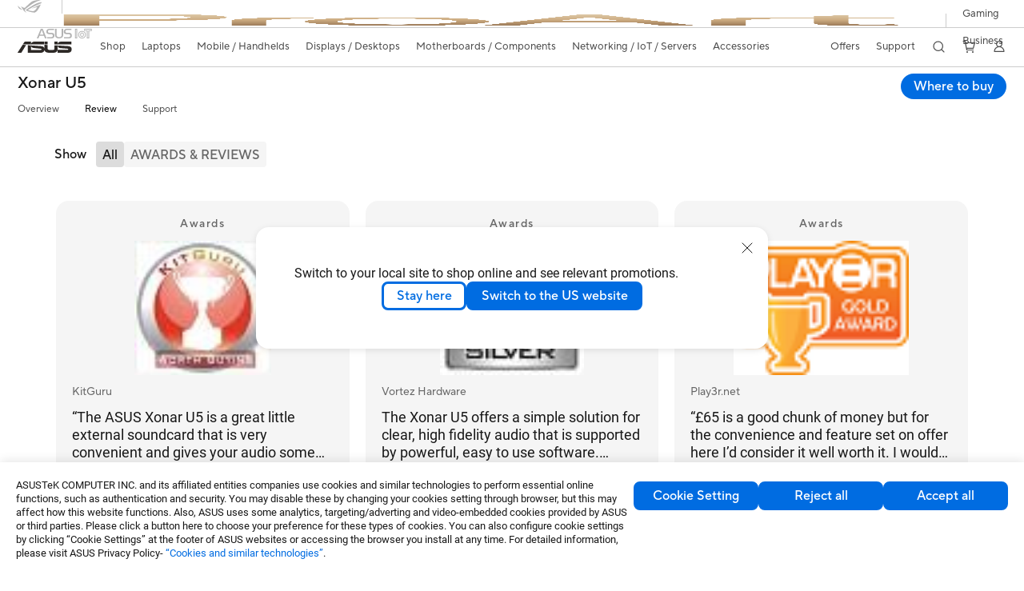

--- FILE ---
content_type: text/html; charset=utf-8
request_url: https://www.asus.com/uk/motherboards-components/sound-cards/hi-fi/xonar_u5/review/
body_size: 51197
content:
<!doctype html>
<html data-n-head-ssr dir="ltr" lang="en-gb" data-n-head="%7B%22dir%22:%7B%22ssr%22:%22ltr%22%7D,%22lang%22:%7B%22ssr%22:%22en-gb%22%7D%7D">
  <head >
    <title>Xonar U5 - Review｜Sound Cards｜ASUS United Kingdom</title><meta data-n-head="ssr" charset="utf-8"><meta data-n-head="ssr" name="viewport" content="width=device-width, initial-scale=1, maximum-scale=5.0"><meta data-n-head="ssr" data-hid="description" name="description" content="All reviews of the Xonar U5, including awards, film reviews, media reviews and customer reviews"><link data-n-head="ssr" rel="icon" type="image/x-icon" href="/new_asus_ico_256x256.png"><link data-n-head="ssr" rel="alternate" hreflang="ar-AE" href="https://www.asus.com/me-ar/motherboards-components/sound-cards/hi-fi/xonar_u5/review/"><link data-n-head="ssr" rel="alternate" hreflang="ar-SA" href="https://www.asus.com/sa-ar/motherboards-components/sound-cards/hi-fi/xonar_u5/review/"><link data-n-head="ssr" rel="alternate" hreflang="bg-BG" href="https://www.asus.com/bg/motherboards-components/sound-cards/hi-fi/xonar_u5/review/"><link data-n-head="ssr" rel="alternate" hreflang="cs-CZ" href="https://www.asus.com/cz/motherboards-components/sound-cards/hi-fi/xonar_u5/review/"><link data-n-head="ssr" rel="alternate" hreflang="da-DK" href="https://www.asus.com/dk/motherboards-components/sound-cards/hi-fi/xonar_u5/review/"><link data-n-head="ssr" rel="alternate" hreflang="de-CH" href="https://www.asus.com/ch-de/motherboards-components/sound-cards/hi-fi/xonar_u5/review/"><link data-n-head="ssr" rel="alternate" hreflang="de-DE" href="https://www.asus.com/de/motherboards-components/sound-cards/hi-fi/xonar_u5/review/"><link data-n-head="ssr" rel="alternate" hreflang="el-GR" href="https://www.asus.com/gr/motherboards-components/sound-cards/hi-fi/xonar_u5/review/"><link data-n-head="ssr" rel="alternate" hreflang="en" href="https://www.asus.com/motherboards-components/sound-cards/hi-fi/xonar_u5/review/"><link data-n-head="ssr" rel="alternate" hreflang="en-AE" href="https://www.asus.com/me-en/motherboards-components/sound-cards/hi-fi/xonar_u5/review/"><link data-n-head="ssr" rel="alternate" hreflang="en-AU" href="https://www.asus.com/au/motherboards-components/sound-cards/hi-fi/xonar_u5/review/"><link data-n-head="ssr" rel="alternate" hreflang="en-BN" href="https://www.asus.com/bn/motherboards-components/sound-cards/hi-fi/xonar_u5/review/"><link data-n-head="ssr" rel="alternate" hreflang="en-CA" href="https://www.asus.com/ca-en/motherboards-components/sound-cards/hi-fi/xonar_u5/review/"><link data-n-head="ssr" rel="alternate" hreflang="en-CH" href="https://www.asus.com/ch-en/motherboards-components/sound-cards/hi-fi/xonar_u5/review/"><link data-n-head="ssr" rel="alternate" hreflang="en-EE" href="https://www.asus.com/bt/motherboards-components/sound-cards/hi-fi/xonar_u5/review/"><link data-n-head="ssr" rel="alternate" hreflang="en-GB" href="https://www.asus.com/uk/motherboards-components/sound-cards/hi-fi/xonar_u5/review/"><link data-n-head="ssr" rel="alternate" hreflang="en-GR" href="https://www.asus.com/gr-en/motherboards-components/sound-cards/hi-fi/xonar_u5/review/"><link data-n-head="ssr" rel="alternate" hreflang="en-HK" href="https://www.asus.com/hk-en/motherboards-components/sound-cards/hi-fi/xonar_u5/review/"><link data-n-head="ssr" rel="alternate" hreflang="en-LT" href="https://www.asus.com/bt/motherboards-components/sound-cards/hi-fi/xonar_u5/review/"><link data-n-head="ssr" rel="alternate" hreflang="en-LV" href="https://www.asus.com/bt/motherboards-components/sound-cards/hi-fi/xonar_u5/review/"><link data-n-head="ssr" rel="alternate" hreflang="en-MY" href="https://www.asus.com/my/motherboards-components/sound-cards/hi-fi/xonar_u5/review/"><link data-n-head="ssr" rel="alternate" hreflang="en-NG" href="https://www.asus.com/wa/motherboards-components/sound-cards/hi-fi/xonar_u5/review/"><link data-n-head="ssr" rel="alternate" hreflang="en-NP" href="https://www.asus.com/np/motherboards-components/sound-cards/hi-fi/xonar_u5/review/"><link data-n-head="ssr" rel="alternate" hreflang="en-NZ" href="https://www.asus.com/nz/motherboards-components/sound-cards/hi-fi/xonar_u5/review/"><link data-n-head="ssr" rel="alternate" hreflang="en-PH" href="https://www.asus.com/ph/motherboards-components/sound-cards/hi-fi/xonar_u5/review/"><link data-n-head="ssr" rel="alternate" hreflang="en-PK" href="https://www.asus.com/pk/motherboards-components/sound-cards/hi-fi/xonar_u5/review/"><link data-n-head="ssr" rel="alternate" hreflang="en-RS" href="https://www.asus.com/rs-en/motherboards-components/sound-cards/hi-fi/xonar_u5/review/"><link data-n-head="ssr" rel="alternate" hreflang="en-SA" href="https://www.asus.com/sa-en/motherboards-components/sound-cards/hi-fi/xonar_u5/review/"><link data-n-head="ssr" rel="alternate" hreflang="en-SG" href="https://www.asus.com/sg/motherboards-components/sound-cards/hi-fi/xonar_u5/review/"><link data-n-head="ssr" rel="alternate" hreflang="en-US" href="https://www.asus.com/us/motherboards-components/sound-cards/hi-fi/xonar_u5/review/"><link data-n-head="ssr" rel="alternate" hreflang="en-ZA" href="https://www.asus.com/za/motherboards-components/sound-cards/hi-fi/xonar_u5/review/"><link data-n-head="ssr" rel="alternate" hreflang="es-ES" href="https://www.asus.com/es/motherboards-components/sound-cards/hi-fi/xonar_u5/review/"><link data-n-head="ssr" rel="alternate" hreflang="es-MX" href="https://www.asus.com/mx/motherboards-components/sound-cards/hi-fi/xonar_u5/review/"><link data-n-head="ssr" rel="alternate" hreflang="fi-FI" href="https://www.asus.com/fi/motherboards-components/sound-cards/hi-fi/xonar_u5/review/"><link data-n-head="ssr" rel="alternate" hreflang="fr-BE" href="https://www.asus.com/be-fr/motherboards-components/sound-cards/hi-fi/xonar_u5/review/"><link data-n-head="ssr" rel="alternate" hreflang="fr-CA" href="https://www.asus.com/ca-fr/motherboards-components/sound-cards/hi-fi/xonar_u5/review/"><link data-n-head="ssr" rel="alternate" hreflang="fr-CH" href="https://www.asus.com/ch-fr/motherboards-components/sound-cards/hi-fi/xonar_u5/review/"><link data-n-head="ssr" rel="alternate" hreflang="fr-FR" href="https://www.asus.com/fr/motherboards-components/sound-cards/hi-fi/xonar_u5/review/"><link data-n-head="ssr" rel="alternate" hreflang="hu-HU" href="https://www.asus.com/hu/motherboards-components/sound-cards/hi-fi/xonar_u5/review/"><link data-n-head="ssr" rel="alternate" hreflang="it-IT" href="https://www.asus.com/it/motherboards-components/sound-cards/hi-fi/xonar_u5/review/"><link data-n-head="ssr" rel="alternate" hreflang="ja-JP" href="https://www.asus.com/jp/motherboards-components/sound-cards/hi-fi/xonar_u5/review/"><link data-n-head="ssr" rel="alternate" hreflang="km-KH" href="https://www.asus.com/kh/motherboards-components/sound-cards/hi-fi/xonar_u5/review/"><link data-n-head="ssr" rel="alternate" hreflang="my-MM" href="https://www.asus.com/mm/motherboards-components/sound-cards/hi-fi/xonar_u5/review/"><link data-n-head="ssr" rel="alternate" hreflang="nl-BE" href="https://www.asus.com/be-nl/motherboards-components/sound-cards/hi-fi/xonar_u5/review/"><link data-n-head="ssr" rel="alternate" hreflang="nl-NL" href="https://www.asus.com/nl/motherboards-components/sound-cards/hi-fi/xonar_u5/review/"><link data-n-head="ssr" rel="alternate" hreflang="no-NO" href="https://www.asus.com/no/motherboards-components/sound-cards/hi-fi/xonar_u5/review/"><link data-n-head="ssr" rel="alternate" hreflang="pl-PL" href="https://www.asus.com/pl/motherboards-components/sound-cards/hi-fi/xonar_u5/review/"><link data-n-head="ssr" rel="alternate" hreflang="pt-BR" href="https://www.asus.com/br/motherboards-components/sound-cards/hi-fi/xonar_u5/review/"><link data-n-head="ssr" rel="alternate" hreflang="pt-PT" href="https://www.asus.com/pt/motherboards-components/sound-cards/hi-fi/xonar_u5/review/"><link data-n-head="ssr" rel="alternate" hreflang="ro-RO" href="https://www.asus.com/ro/motherboards-components/sound-cards/hi-fi/xonar_u5/review/"><link data-n-head="ssr" rel="alternate" hreflang="ru-RU" href="https://www.asus.com/ru/motherboards-components/sound-cards/hi-fi/xonar_u5/review/"><link data-n-head="ssr" rel="alternate" hreflang="sk-SK" href="https://www.asus.com/sk/motherboards-components/sound-cards/hi-fi/xonar_u5/review/"><link data-n-head="ssr" rel="alternate" hreflang="sl-si" href="https://www.asus.com/si/motherboards-components/sound-cards/hi-fi/xonar_u5/review/"><link data-n-head="ssr" rel="alternate" hreflang="sr-RS" href="https://www.asus.com/rs/motherboards-components/sound-cards/hi-fi/xonar_u5/review/"><link data-n-head="ssr" rel="alternate" hreflang="sv-SE" href="https://www.asus.com/se/motherboards-components/sound-cards/hi-fi/xonar_u5/review/"><link data-n-head="ssr" rel="alternate" hreflang="th-TH" href="https://www.asus.com/th/motherboards-components/sound-cards/hi-fi/xonar_u5/review/"><link data-n-head="ssr" rel="alternate" hreflang="tr-TR" href="https://www.asus.com/tr/motherboards-components/sound-cards/hi-fi/xonar_u5/review/"><link data-n-head="ssr" rel="alternate" hreflang="vi-VN" href="https://www.asus.com/vn/motherboards-components/sound-cards/hi-fi/xonar_u5/review/"><link data-n-head="ssr" rel="alternate" hreflang="zh-CN" href="https://www.asus.com.cn/motherboards-components/sound-cards/hi-fi/xonar_u5/review/"><link data-n-head="ssr" rel="alternate" hreflang="zh-HK" href="https://www.asus.com/hk/motherboards-components/sound-cards/hi-fi/xonar_u5/review/"><link data-n-head="ssr" rel="canonical" href="https://www.asus.com/uk/motherboards-components/sound-cards/hi-fi/xonar_u5/review/"><script data-n-head="ssr" src="" async></script><script data-n-head="ssr" src="" async></script><script data-n-head="ssr" type="text/javascript">(function (w, d, s, l, i) {
          w[l] = w[l] || [];
          w[l].push({'gtm.start': new Date().getTime(), event: 'gtm.js' });
          var f = d.getElementsByTagName(s)[0],
          j = d.createElement(s),
          dl = l != "dataLayer" ? "&l=" + l : "";
          j.defer = true;
          j.src = "https://www.googletagmanager.com/gtm.js?id=" + i + dl;
          f.parentNode.insertBefore(j, f);
          })(window, document, "script", "dataLayer", "GTM-NJRLM8");
          </script><script data-n-head="ssr" type="text/javascript" src="/nuxtStatic/js/jquery.min.js"></script><script data-n-head="ssr" type="text/javascript">window.AsusAPIConfig = {"system":"asus","websitePath":"uk","theme":"asus","campaignId":"9f66f36a-32c8-454b-b4fb-b3c9b35f04b1","showHeaderPopUp":true}; </script><script data-n-head="ssr" type="text/javascript" src="https://dlcdnimgs.asus.com/vendor/subscribe-form/js/subscribeform.min.js"></script><script data-n-head="ssr" type="text/javascript" src="https://dlcdnimgs.asus.com/vendor/public/fonts/js/roboto.js" async></script><link rel="stylesheet" href="/_nuxt/d03fa0119.css"><link rel="stylesheet" href="/_nuxt/9d2290119.css"><link rel="stylesheet" href="/_nuxt/f95560119.css"><link rel="stylesheet" href="/_nuxt/fc3c10119.css"><link rel="stylesheet" href="/_nuxt/926730119.css"><link rel="stylesheet" href="/_nuxt/733210119.css"><link rel="stylesheet" href="/_nuxt/a84ff0119.css"><link rel="stylesheet" href="/_nuxt/6670d0119.css"><link rel="stylesheet" href="/_nuxt/794260119.css"><link rel="stylesheet" href="/_nuxt/2740c0119.css"><link rel="stylesheet" href="/_nuxt/93f8a0119.css"><link rel="stylesheet" href="/_nuxt/4dd1c0119.css">
  </head>
  <body >
    <div data-server-rendered="true" id="__nuxt"><!----><div id="__layout"><div id="_defaultWrapper"><noscript><iframe src="//www.googletagmanager.com/ns.html?id=GTM-NJRLM8" height="0" width="0" style="display:none;visibility:hidden"></iframe></noscript> <div role="navigation" id="OfficialHeaderWrapper" lang="en-gb" class="headerExternal asusOfficialHeader Header__headerWrapper__2E1QH" style="--space-width:0px;"><div id="wrapperDesktop" class="Header__wrapperDesktop__h6Pb2 Header__themeWhite__1yGlc"><div class="Header__accessibilitTool__21iRj"><button tabindex="0" aria-label="Skip to content" class="Header__skipToContent__2ar4U">
        Skip to content
      </button> <a tabindex="0" href="https://www.asus.com/uk/content/Accessibility-Policy/" class="Header__accessibilityHelp__3yDRu">
        Accessibility help
      </a></div> <div id="headerLayerOne" class="Header__headerLayerOne__xBqqu"><div class="Header__headerLayerOneContainer__2nUEJ Header__themeWhite__1yGlc"><div class="Header__topLeftMenu__iiqYG Header__themeWhite__1yGlc"><div class="Header__imageContainer__2KPMI Header__themeWhite__1yGlc Header__firstItem__3aTuO"><a href="https://rog.asus.com/uk" target="_blank" rel="" class="Header__logo__22hjG"><img src="https://www.asus.com/media/Odin/images/header/ROG_normal.svg" alt="ROG" class="Header__defaultImage__1kdR0"> <img src="https://www.asus.com/media/Odin/images/header/ROG_hover.svg" alt="ROG" class="Header__hoverImage__1OOKy"></a></div><div class="Header__imageContainer__2KPMI Header__themeWhite__1yGlc"><a href="https://www.asus.com/uk/ProArt/" target="_Self" rel="" class="Header__logo__22hjG"><img src="https://www.asus.com/media/Odin/Websites/uk/Menu/20251126072713.png" alt="Creators" class="Header__defaultImage__1kdR0"> <img src="https://www.asus.com/media/Odin/images/header/ProArt_hover.svg" alt="Creators" class="Header__hoverImage__1OOKy"></a></div><div class="Header__imageContainer__2KPMI Header__themeWhite__1yGlc"><a href="https://iot.asus.com/" target="_blank" rel="" class="Header__logo__22hjG"><img src="https://www.asus.com/media/Odin/images/header/IoT_normal.svg" alt="AIoT" class="Header__defaultImage__1kdR0"> <img src="https://www.asus.com/media/Odin/images/header/IoT_hover.svg" alt="AIoT" class="Header__hoverImage__1OOKy"></a></div></div> <div class="Header__topRightMenu__2ix8W Header__themeWhite__1yGlc"><div tabindex="0" role="button" aria-haspopup="true" aria-expanded="false" class="Header__themeWhite__1yGlc Header__topRightMenuItem__1W7va"><div><span class="Header__textContainer__1zgYq">
                  Gaming
                </span> <!----></div></div><div tabindex="0" role="button" aria-haspopup="true" aria-expanded="false" class="Header__themeWhite__1yGlc Header__topRightMenuItem__1W7va"><div><span class="Header__textContainer__1zgYq">
                  Business
                </span> <!----></div></div></div></div></div> <div class="Header__headerBar__1csGL Header__themeWhite__1yGlc"><div tabindex="0" role="button" aria-label="menu open button" class="Header__menuOpenBtn__1uNJE Header__themeWhite__1yGlc"></div> <div class="Header__asusLogoContainer__18Tvl"><div role="link" tabindex="0" aria-label="ASUS Official Site Homepage" class="Header__asusLogo__3kBbE Header__themeWhite__1yGlc"></div></div> <div class="Header__searchAndCart__3PK6X"><div aria-label="Search" role="button" tabindex="0" class="Header__item__zmemY Header__search__2Wbxu Header__themeWhite__1yGlc"></div> <div class="Header__item__zmemY Header__cart__3QTk- Header__themeWhite__1yGlc"><div tabindex="0" aria-label="Cart, 0 item(s)" role="button" class="headerCartIcon Header__miniCartIcon__2vSJF Header__themeWhite__1yGlc"></div> <!----> <div role="dialog" aria-modal="true" id="memberFeaturefloatMobile" class="miniCart HeaderMiniCart__memberFeaturefloat__3dsKZ HeaderMiniCart__miniCartEmpty__gVZoG" style="display:none;"><div class="miniCartTab HeaderMiniCart__memberFeaturefloatBox__RvlMT HeaderMiniCart__miniCartEmpty__gVZoG"><div class="HeaderMiniCart__CarNoItem__26BKj">You have no items in your cart</div> <a href="https://www.asus.com/uk/store/" aria-label="Shop on ASUS store" class="HeaderMiniCart__CarNoItemUrl__3jQKL">
      Shop on ASUS store
    </a></div> <!----> <div class="HeaderMiniCart__closeCartMenu__chGTj"><div tabindex="0" role="button" aria-label="close mini cart menu" class="canTabFocus HeaderMiniCart__touchRange__3y3we"></div> <svg width="16" height="16" viewBox="0 0 16 16" fill="none" xmlns="http://www.w3.org/2000/svg" svg-inline role="presentation" focusable="false" tabindex="-1" class="svg-icon"><path d="M14 2L2 14M2 2l12 12" stroke="#666" stroke-linecap="round"></path></svg></div></div></div></div></div> <div class="HeaderSearchDropDownMenu__wrapperSearchDropDownMenu__31mT8"><div class="HeaderSearchDropDownMenu__headerSearchDropDownMenu__TfL4d"><div class="HeaderSearchDropDownMenu__innerWeaper__1jtC7" style="display:none;"><div class="HeaderSearchDropDownMenu__searchInputContainerBox__3Baaj"><div class="HeaderSearchDropDownMenu__searchInputContainer__2NlT1"><!----> <input type="text" maxlength="250" role="combobox" aria-label="Search ASUS.com" aria-autocomplete="list" aria-owns="Quick links suggestion" aria-expanded="false" placeholder="Search ASUS.com" value="" class="HeaderSearchDropDownMenu__searchInput__2r0So HeaderSearchDropDownMenu__noKeyWord__1MjlB"> <div tabindex="0" role="button" aria-label="Clear search term" class="HeaderSearchDropDownMenu__closeSearchIcon__31ILF" style="display:none;"><svg width="24" height="24" viewBox="0 0 24 24" fill="none" xmlns="http://www.w3.org/2000/svg" svg-inline role="presentation" focusable="false" tabindex="-1"><path d="M18 6L6 18M6 6l12 12" stroke="#181818" stroke-linecap="round"></path></svg></div></div> <!----></div> <!----></div> <div class="HeaderSearchDropDownMenu__overlayer__3nIPD"></div></div></div> <div class="Header__windowMask__39j-5"></div> <div class="Header__headerLayerTwo__115Eu"><div class="Header__headerLayerTwoContainer__2nAz4"><div class="Header__asusLogoContainer__18Tvl"><div role="link" tabindex="0" aria-label="ASUS Official Site Homepage" class="Header__asusLogo__3kBbE Header__themeWhite__1yGlc"></div></div> <div class="Header__spaceForAsusLogo__1k1A-"></div> <div class="Header__sideMenuClose__CrXWr"><div tabindex="-1" aria-label="menu close button" aria-hidden="true" class="Header__closeBtn__2npQc Header__themeWhite__1yGlc"></div></div> <div class="Header__navContainer__beKIL"><nav aria-label="Navigation" class="mainNavigationList Header__mainNavigationList__2LD5y"><div id="storeMenu" class="mainNavigationItem Header__mainNavigationItem__26BOR Header__storeMenuItem__3xWUL Header__themeWhite__1yGlc"><span><a href="https://www.asus.com/uk/store/" target="_Blank" aria-label="ASUS Store">
                    Shop
                  </a></span></div> <div id="spaceStoreMenu" class="Header__spaceForMenuItem__14d_b"></div> <!----> <!----> <div tabindex="0" role="button" aria-haspopup="menu" aria-expanded="false" class="mainNavigationItem Header__mainNavigationItem__26BOR Header__themeWhite__1yGlc"><span>
                  Laptops
                </span> <span class="Header__toggleBtn__22kb_ Header__openBtn__3InIG"></span></div> <div class="Header__spaceForMenuItem__14d_b"></div> <!----><div tabindex="0" role="button" aria-haspopup="menu" aria-expanded="false" class="mainNavigationItem Header__mainNavigationItem__26BOR Header__themeWhite__1yGlc"><span>
                  Mobile / Handhelds
                </span> <span class="Header__toggleBtn__22kb_ Header__openBtn__3InIG"></span></div> <div class="Header__spaceForMenuItem__14d_b"></div> <!----><div tabindex="0" role="button" aria-haspopup="menu" aria-expanded="false" class="mainNavigationItem Header__mainNavigationItem__26BOR Header__themeWhite__1yGlc"><span>
                  Displays / Desktops
                </span> <span class="Header__toggleBtn__22kb_ Header__openBtn__3InIG"></span></div> <div class="Header__spaceForMenuItem__14d_b"></div> <!----><div tabindex="0" role="button" aria-haspopup="menu" aria-expanded="false" class="mainNavigationItem Header__mainNavigationItem__26BOR Header__themeWhite__1yGlc"><span>
                  Motherboards / Components
                </span> <span class="Header__toggleBtn__22kb_ Header__openBtn__3InIG"></span></div> <div class="Header__spaceForMenuItem__14d_b"></div> <!----><div tabindex="0" role="button" aria-haspopup="menu" aria-expanded="false" class="mainNavigationItem Header__mainNavigationItem__26BOR Header__themeWhite__1yGlc"><span>
                  Networking / IoT / Servers
                </span> <span class="Header__toggleBtn__22kb_ Header__openBtn__3InIG"></span></div> <div class="Header__spaceForMenuItem__14d_b"></div> <!----><div tabindex="0" role="button" aria-haspopup="menu" aria-expanded="false" class="mainNavigationItem Header__mainNavigationItem__26BOR Header__themeWhite__1yGlc"><span>
                  Accessories
                </span> <span class="Header__toggleBtn__22kb_ Header__openBtn__3InIG"></span></div> <div class="Header__spaceForMenuItem__14d_b"></div> <!----> <div class="Header__sideMenuContentSection__2UXUJ"><div class="Header__item__zmemY"><div tabindex="0" aria-expanded="false" class="Header__levelOneList__1pHn3">
                      Offers
                      <span class="Header__toggleBtn__22kb_ Header__openBtn__3InIG Header__show__14ec2"></span> <span class="Header__toggleBtn__22kb_ Header__collapseBtn__-yBN9"></span></div> <div class="Header__levelTwoListBox__1rdVc" style="display:none;"><a href="https://www.asus.com/uk/deals/" tabindex="-1" target="_Self" rel="" class="Header__levelTwoList__oZVZ2">
                      All Deals
                    </a><a href="https://www.asus.com/uk/deals/laptops/" tabindex="-1" target="_Self" rel="" class="Header__levelTwoList__oZVZ2">
                      Laptops
                    </a><a href="https://www.asus.com/uk/deals/displays-desktops/monitors/" tabindex="-1" target="_Self" rel="" class="Header__levelTwoList__oZVZ2">
                      Monitors / Projectors
                    </a><a href="https://www.asus.com/uk/deals/motherboards-components/graphics-cards/" tabindex="-1" target="_Self" rel="" class="Header__levelTwoList__oZVZ2">
                      Graphics Cards
                    </a><a href="https://www.asus.com/uk/deals/motherboards-components/motherboards/" tabindex="-1" target="_Self" rel="" class="Header__levelTwoList__oZVZ2">
                      Motherboards
                    </a><a href="https://www.asus.com/uk/deals/networking-iot-servers/" tabindex="-1" target="_Self" rel="" class="Header__levelTwoList__oZVZ2">
                      Networking 
                    </a><a href="https://www.asus.com/uk/deals/accessories/" tabindex="-1" target="_Self" rel="" class="Header__levelTwoList__oZVZ2">
                      Accessories
                    </a><a href="https://www.asus.com/uk/microsite/asus-education-program/" tabindex="-1" target="_Self" rel="" class="Header__levelTwoList__oZVZ2">
                      Student &amp; Teacher Discounts
                    </a></div></div><div class="Header__item__zmemY"><div tabindex="0" aria-expanded="false" class="Header__levelOneList__1pHn3">
                      Support
                      <span class="Header__toggleBtn__22kb_ Header__openBtn__3InIG Header__show__14ec2"></span> <span class="Header__toggleBtn__22kb_ Header__collapseBtn__-yBN9"></span></div> <div class="Header__levelTwoListBox__1rdVc" style="display:none;"><a href="https://www.asus.com/uk/support/" tabindex="-1" target="_Blank" rel="" class="Header__levelTwoList__oZVZ2">
                      Support
                    </a><a href="https://www.asus.com/uk/support/Download-Center/" tabindex="-1" target="_Self" rel="" class="Header__levelTwoList__oZVZ2">
                      Drivers and manuals
                    </a><a href="https://www.asus.com/support/premium_care/" tabindex="-1" target="_Self" rel="" class="Header__levelTwoList__oZVZ2">
                      Warranty (ASUS Premium Care)
                    </a><a href="https://eu-rma.asus.com/uk" tabindex="-1" target="_Self" rel="" class="Header__levelTwoList__oZVZ2">
                      Request repair
                    </a><a href="https://www.asus.com/uk/support/Repair-Status-Inquiry/?cname=United%20Kingdom" tabindex="-1" target="_Self" rel="" class="Header__levelTwoList__oZVZ2">
                      Check repair status
                    </a><a href="https://www.asus.com/uk/support/MyASUS-deeplink/" tabindex="-1" target="_Self" rel="" class="Header__levelTwoList__oZVZ2">
                      MyASUS
                    </a></div></div> <div class="Header__item__zmemY"><div tabindex="0" role="button" aria-label="Member Account" aria-expanded="false" class="Header__levelOneList__1pHn3 Header__member__1MdQw Header__themeWhite__1yGlc">
                  My Account
                  <span class="Header__toggleBtn__22kb_ Header__openBtn__3InIG Header__show__14ec2"></span> <span class="Header__toggleBtn__22kb_ Header__collapseBtn__-yBN9"></span></div> <!----></div></div> <div class="Header__sideMenuContentSection__2UXUJ"><div class="Header__item__zmemY"><div tabindex="0" role="button" aria-expanded="false" class="Header__levelOneList__1pHn3">
                      Gaming
                      <span class="Header__toggleBtn__22kb_ Header__openBtn__3InIG Header__show__14ec2"></span> <span class="Header__toggleBtn__22kb_ Header__collapseBtn__-yBN9"></span></div> <div class="Header__levelTwoListBox__1rdVc" style="display:none;"><a href="https://rog.asus.com/uk" tabindex="-1" target="_Blank" rel="" class="Header__levelTwoList__oZVZ2">
                      ROG - Republic of Gamers
                    </a><a href="https://asus.com/uk/Motherboards-Components/Graphics-Cards/TUF-Gaming/" tabindex="-1" target="_Self" rel="" class="Header__levelTwoList__oZVZ2">
                      TUF Gaming - Graphics Cards
                    </a><a href="https://www.asus.com/uk/motherboards-components/motherboards/tuf-gaming/" tabindex="-1" target="_Self" rel="" class="Header__levelTwoList__oZVZ2">
                      TUF Gaming - Motherboards
                    </a><a href="https://www.asus.com/uk/displays-desktops/monitors/tuf-gaming/" tabindex="-1" target="_Self" rel="" class="Header__levelTwoList__oZVZ2">
                      TUF Gaming - Displays
                    </a><a href="https://www.asus.com/uk/networking-iot-servers/wifi-routers/asus-gaming-routers/filter?Spec=126614" tabindex="-1" target="_Self" rel="" class="Header__levelTwoList__oZVZ2">
                      TUF Gaming - Routers
                    </a><a href="https://www.asus.com/uk/laptops/for-gaming/tuf-gaming/" tabindex="-1" target="_Self" rel="" class="Header__levelTwoList__oZVZ2">
                      TUF Gaming - Laptops
                    </a></div></div><div class="Header__item__zmemY"><div tabindex="0" role="button" aria-expanded="false" class="Header__levelOneList__1pHn3">
                      Business
                      <span class="Header__toggleBtn__22kb_ Header__openBtn__3InIG Header__show__14ec2"></span> <span class="Header__toggleBtn__22kb_ Header__collapseBtn__-yBN9"></span></div> <div class="Header__levelTwoListBox__1rdVc" style="display:none;"><a href="https://www.asus.com/uk/business/" tabindex="-1" target="_Self" rel="" class="Header__levelTwoList__oZVZ2">
                      Business
                    </a><a href="https://www.asus.com/uk/business/solutions/education/" tabindex="-1" target="_Self" rel="" class="Header__levelTwoList__oZVZ2">
                      Education 
                    </a></div></div> <div class="Header__item__zmemY"><a href="https://rog.asus.com/uk" target="_Blank" rel=""><div class="Header__levelOneList__1pHn3"><img src="https://www.asus.com/media/Odin/images/header/ROG_hover.svg" alt="ROG" class="Header__defaultImage__1kdR0"></div></a></div><div class="Header__item__zmemY"><a href="https://www.asus.com/uk/ProArt/" target="_Self" rel=""><div class="Header__levelOneList__1pHn3"><img src="https://www.asus.com/media/Odin/images/header/ProArt_hover.svg" alt="Creators" class="Header__defaultImage__1kdR0"></div></a></div><div class="Header__item__zmemY"><a href="https://iot.asus.com/" target="" rel=""><div class="Header__levelOneList__1pHn3"><img src="https://www.asus.com/media/Odin/images/header/IoT_hover.svg" alt="AIoT" class="Header__defaultImage__1kdR0"></div></a></div></div> <div class="Header__sideMenuMobileSpace__WoCC_"></div></nav> <div class="Header__subNavigationList__1Wmem"><div tabindex="0" role="button" aria-haspopup="true" aria-expanded="false" class="Header__secondRightMenuItem__nevQN Header__themeWhite__1yGlc Header__hasBottomLine__2D8OJ"><div class="Header__inlineFlex__1Jk6H"><span>
                      Offers
                    </span> <!----></div></div> <div class="Header__spaceForMenuItem__14d_b"></div><div tabindex="0" role="button" aria-haspopup="true" aria-expanded="false" class="Header__secondRightMenuItem__nevQN Header__themeWhite__1yGlc Header__hasBottomLine__2D8OJ"><div class="Header__inlineFlex__1Jk6H"><span>
                      Support
                    </span> <!----></div></div> <div class="Header__spaceForMenuItem__14d_b"></div> <div tabindex="0" aria-label="Search" role="button" aria-expanded="false" class="headerIcon Header__searchAndMemberFeatureItem__OxZtB Header__search__2Wbxu Header__themeWhite__1yGlc"></div> <div class="Header__spaceForMenuItem__14d_b"></div> <div tabindex="0" aria-label="Cart, 0 item(s)" role="button" aria-expanded="false" class="headerCartIcon Header__searchAndMemberFeatureItem__OxZtB Header__cart__3QTk- Header__themeWhite__1yGlc"><div class="Header__miniCartIcon__2vSJF Header__themeWhite__1yGlc"></div> <!----> <div role="dialog" aria-modal="true" id="memberFeaturefloat" class="miniCart HeaderMiniCart__memberFeaturefloat__3dsKZ HeaderMiniCart__miniCartEmpty__gVZoG" style="display:none;"><div class="miniCartTab HeaderMiniCart__memberFeaturefloatBox__RvlMT HeaderMiniCart__miniCartEmpty__gVZoG"><div class="HeaderMiniCart__CarNoItem__26BKj">You have no items in your cart</div> <a href="https://www.asus.com/uk/store/" aria-label="Shop on ASUS store" class="HeaderMiniCart__CarNoItemUrl__3jQKL">
      Shop on ASUS store
    </a></div> <!----> <div class="HeaderMiniCart__closeCartMenu__chGTj"><div tabindex="0" role="button" aria-label="close mini cart menu" class="canTabFocus HeaderMiniCart__touchRange__3y3we"></div> <svg width="16" height="16" viewBox="0 0 16 16" fill="none" xmlns="http://www.w3.org/2000/svg" svg-inline role="presentation" focusable="false" tabindex="-1" class="svg-icon"><path d="M14 2L2 14M2 2l12 12" stroke="#666" stroke-linecap="round"></path></svg></div></div></div> <div class="Header__spaceForMenuItem__14d_b"></div> <div tabindex="0" aria-label="Member Account" role="button" aria-expanded="false" class="headerIcon Header__searchAndMemberFeatureItem__OxZtB Header__member__1MdQw Header__themeWhite__1yGlc"><!----></div></div></div></div></div> <div></div></div> <!----></div> <div role="main"><div class="LevelFourProductPage__wrapper__1C9P7 LevelFourProductPage__themeWhite__1M-qy"><div class="popup__wrapper__2FNrG" style="z-index:12001;display:none;"><div class="popup__popUpBg__DRZyO"><div class="popup__popUp__2CkQf"><svg width="16" height="16" viewBox="0 0 16 16" fill="none" xmlns="http://www.w3.org/2000/svg" svg-inline role="presentation" focusable="false" tabindex="-1" class="svg-icon" style="display:none;"><path d="M14 2L2 14M2 2l12 12" stroke="#666" stroke-linecap="round"></path></svg> <!----> <div class="popup__popUpBody__2s7WC"><div class="popup__seeMoreMask__3uyoq" style="display:none;"></div> <div class="popup__container__3XVNx"><div class="popup__content__28Bb1"><div></div> <div></div> <div></div></div></div></div> <div class="popup__popUpBtn__2qg6T"><div tabindex="0" aria-label="No" class="popup__cancelBtn__2S3pr">
          
        </div> <a href="#" data-theme="Blue60" target="_self" rel="" aria-label="Yes" role="button" tabindex="0" class="SolidButton__normal__3XdQd SolidButton__btn__1NmTw popup__blueButton__1STO8"><span class="SolidButton__btnText__GZc-q">
          
        </span></a></div></div></div></div> <div class="asusOfficialProductMenu LevelFourProductPageHeader__wrapper__1tvNu"><div class="LevelFourProductPageHeader__mainWrapper__3il6B undefined"><!----> <div class="LevelFourProductPageHeader__subMenuWrapper__1Isbi" style="display:none;"><div class="LevelFourProductPageHeader__modelNameContainer__1v7C1"><!----> <h1 tabindex="0" class="LevelFourProductPageHeader__modelName__70ttK">Xonar U5</h1></div> <div class="LevelFourProductPageHeader__productTabListContainer__BdhBb"><div tabindex="0" id="mainTabIndex" class="LevelFourProductPageHeader__mainTabIndex__1_WN-"></div> <ul class="mainTab LevelFourProductPageHeader__mainTab__SzkNa"><!----> <!----> <li class="tabItem LevelFourProductPageHeader__tabItem__Wf0N5"><!----> <a href="https://www.asus.com/uk/motherboards-components/sound-cards/hi-fi/xonar_u5/" target="_self" rel="" class="LevelFourProductPageHeader__tabItemLink__2WJxl LevelFourProductPageHeader__tabItemLinkNoSub__2dOlt">
                Overview
              </a> <!----></li><li class="tabItem LevelFourProductPageHeader__tabItem__Wf0N5"><a href="https://www.asus.com/uk/motherboards-components/sound-cards/hi-fi/xonar_u5/review/" target="_self" rel="" class="LevelFourProductPageHeader__tabItemLink__2WJxl LevelFourProductPageHeader__tabItemLinkNoSub__2dOlt LevelFourProductPageHeader__tabItemActive__3pRSS">
                Review
              </a> <!----> <!----></li><li class="tabItem LevelFourProductPageHeader__tabItem__Wf0N5"><a href="https://www.asus.com/uk/motherboards-components/sound-cards/hi-fi/xonar_u5/helpdesk_knowledge/" target="_self" rel="" class="LevelFourProductPageHeader__tabItemLink__2WJxl LevelFourProductPageHeader__tabItemLinkNoSub__2dOlt">
                Support
              </a> <!----> <!----></li></ul></div></div> <div class="LevelFourProductPageHeader__priceAndButtonWrapper__P3Fj7"><div class="LevelFourProductPageHeader__modelNameContainer__1v7C1 LevelFourProductPageHeader__modelNameContainerMobile__1FQeD"><!----> <div tabindex="0" class="LevelFourProductPageHeader__modelName__70ttK">Xonar U5</div> <div role="button" aria-label="product menu open button" tabindex="0" aria-expanded="false" class="LevelFourProductPageHeader__cursorPointer__kKWYK"><svg width="16" height="16" viewBox="0 0 16 16" fill="none" xmlns="http://www.w3.org/2000/svg" svg-inline="" role="presentation" focusable="false" tabindex="-1" class="LevelFourProductPageHeader__menuClose__1WVTB LevelFourProductPageHeader__menuOpen__1SFka"><path d="M2.5 11L8 5.3l5.5 5.7" stroke="#181818" stroke-miterlimit="10" stroke-linecap="round" stroke-linejoin="round"></path></svg></div></div> <div class="LevelFourProductPageHeader__ecButtonContainer__axJ6i"><div class="LevelFourProductPageHeader__ecButtonRow__EL3vK"><!----> <div class="LevelFourProductPageHeader__btnContainer__3orA6"><!----> <div class="LevelFourProductPageHeader__ecButtonRow__EL3vK"><!----> <!----> <a href="https://www.asus.com/uk/motherboards-components/sound-cards/hi-fi/xonar_u5/where-to-buy/" aria-label="Where to buy Xonar U5 open a new window" class="LevelFourProductPageHeader__ecButton__pEuCu LevelFourProductPageHeader__buyBTN__2reIe">
                Where to buy
              </a></div></div></div> <!----></div></div></div></div> <!----> <div class="LevelFourProductReviewMainPage__productReviewlayout__2Jqrc LevelFourProductReviewMainPage__themeWhite__294bc"><div windowWidth="0" class="ProductReviewTab__productReviewTabLayout__2Acwy ProductReviewTab__themeWhite__2KiLS"><div class="ProductReviewTab__productReviewTab__3HZKQ"><div class="ProductReviewTab__titleBox__AKa01">
      Show
    </div> <div role="tablist" class="ProductReviewTab__floatBox__1R7J0 ProductReviewTab__themeWhite__2KiLS"><div role="tab" aria-selected="true" tabindex="0" class="ProductReviewTab__link__1gwGe ProductReviewTab__productReviewHrefOver__J7nJh"><div class="ProductReviewTab__themeWhite__2KiLS">
            All
          </div></div><div role="tab" aria-selected="false" tabindex="-1" class="ProductReviewTab__link__1gwGe"><div class="ProductReviewTab__themeWhite__2KiLS">
            AWARDS &amp; REVIEWS
          </div></div></div></div></div> <div class="LevelFourProductReviewAllContent__productReviewlayout__2N6n7 LevelFourProductReviewAllContent__themeWhite__1CKSx"><div class="ProductReviewListAll__productReview__w7d5z ProductReviewListAll__all__1shEc ProductReviewListAll__themeWhite__3ZdqT"><div class="ProductReviewListAll__reviewbox__1Jn7B ProductReviewListAll__themeWhite__3ZdqT" style="max-height:1761px;"><div tabindex="0" class="ProductReviewListAll__reviewItem__3HGVj ProductReviewListAll__awardType__S378z ProductReviewListAll__themeWhite__3ZdqT"><div class="ProductReviewListAll__contentBox__2Vyzl"><div class="ProductReviewListAll__type__3VSOZ">
            Awards
          </div> <div class="ProductReviewListAll__contentImage__2fr7O"><div class="ProductReviewListAll__imageBox__3O-gI"><img src="https://www.asus.com/media/images/award_logo/1339/5768.jpg" loading="lazy" alt></div></div> <div class="ProductReviewListAll__title__1MYCf">
            KitGuru
          </div> <div class="ProductReviewListAll__awardName__39FYL">
            
          </div> <!----> <div class="ProductReviewListAll__comments__3Z_AM"><div class="ProductReviewListAll__commentsText__KBdO7">
              “The ASUS Xonar U5 is a great little external soundcard that is very convenient and gives your audio some much appreciated punch.”
            </div></div></div> <div class="ProductReviewListAll__info__v8M3t"><div class="ProductReviewListAll__country__PQuNe">
            UNITED KINGDOM
          </div> <div class="ProductReviewListAll__date__1q8k6">
            2014/12/05
          </div></div></div><div tabindex="0" class="ProductReviewListAll__reviewItem__3HGVj ProductReviewListAll__awardType__S378z ProductReviewListAll__themeWhite__3ZdqT"><div class="ProductReviewListAll__contentBox__2Vyzl"><div class="ProductReviewListAll__type__3VSOZ">
            Awards
          </div> <div class="ProductReviewListAll__contentImage__2fr7O"><div class="ProductReviewListAll__imageBox__3O-gI"><img src="https://www.asus.com/media/images/award_logo/1339/5818.jpg" loading="lazy" alt></div></div> <div class="ProductReviewListAll__title__1MYCf">
            Vortez Hardware
          </div> <div class="ProductReviewListAll__awardName__39FYL">
            
          </div> <!----> <div class="ProductReviewListAll__comments__3Z_AM"><div class="ProductReviewListAll__commentsText__KBdO7">
              The Xonar U5 offers a simple solution for clear, high fidelity audio that is supported by powerful, easy to use software. Offering a suitable improvement to the sound quality of your games and media from your notebook or laptop.
            </div></div></div> <div class="ProductReviewListAll__info__v8M3t"><div class="ProductReviewListAll__country__PQuNe">
            UNITED KINGDOM
          </div> <div class="ProductReviewListAll__date__1q8k6">
            2014/10/22
          </div></div></div><div tabindex="0" class="ProductReviewListAll__reviewItem__3HGVj ProductReviewListAll__awardType__S378z ProductReviewListAll__themeWhite__3ZdqT"><div class="ProductReviewListAll__contentBox__2Vyzl"><div class="ProductReviewListAll__type__3VSOZ">
            Awards
          </div> <div class="ProductReviewListAll__contentImage__2fr7O"><div class="ProductReviewListAll__imageBox__3O-gI"><img src="https://www.asus.com/media/images/award_logo/1339/10545.png" loading="lazy" alt></div></div> <div class="ProductReviewListAll__title__1MYCf">
            Play3r.net
          </div> <div class="ProductReviewListAll__awardName__39FYL">
            
          </div> <!----> <div class="ProductReviewListAll__comments__3Z_AM"><div class="ProductReviewListAll__commentsText__KBdO7">
              “£65 is a good chunk of money but for the convenience and feature set on offer here I’d consider it well worth it. I would happily stump up my own cash for one, and that’s the most I can ever say for a product.”
            </div></div></div> <div class="ProductReviewListAll__info__v8M3t"><div class="ProductReviewListAll__country__PQuNe">
            UNITED KINGDOM
          </div> <div class="ProductReviewListAll__date__1q8k6">
            2014/10/01
          </div></div></div><div tabindex="0" class="ProductReviewListAll__reviewItem__3HGVj ProductReviewListAll__awardType__S378z ProductReviewListAll__themeWhite__3ZdqT"><div class="ProductReviewListAll__contentBox__2Vyzl"><div class="ProductReviewListAll__type__3VSOZ">
            Awards
          </div> <div class="ProductReviewListAll__contentImage__2fr7O"><div class="ProductReviewListAll__imageBox__3O-gI"><img src="https://www.asus.com/media/images/award_logo/1339/10334.jpg" loading="lazy" alt></div></div> <div class="ProductReviewListAll__title__1MYCf">
            Play3r.net
          </div> <div class="ProductReviewListAll__awardName__39FYL">
            
          </div> <!----> <div class="ProductReviewListAll__comments__3Z_AM"><div class="ProductReviewListAll__commentsText__KBdO7">
              “£65 is a good chunk of money but for the convenience and feature set on offer here I’d consider it well worth it. I would happily stump up my own cash for one, and that’s the most I can ever say for a product.”
            </div></div></div> <div class="ProductReviewListAll__info__v8M3t"><div class="ProductReviewListAll__country__PQuNe">
            UNITED KINGDOM
          </div> <div class="ProductReviewListAll__date__1q8k6">
            2014/10/01
          </div></div></div></div> <!----> <div show-light-box="true"><div class="asusCB-video-lightbox lb-yt-container LightboxYouTube__lb-yt-container__HHRKN" style="display:none;"><div class="lb-yt-content LightboxYouTube__lb-yt-content__rrY6C"><div aria-label="LightBox Container" class="lightboxYouTube video-container LightboxYouTube__video-container__QFYm4"><div class="video LightboxYouTube__video__2GU19"><!----></div></div></div></div></div></div> <div id="bv_reviews" data-bv-show="reviews" data-bv-product-id="ASUS_M1_7013_P" class="bazaaReviews themeWhite"></div></div></div> <!----> <div tabindex="0" id="pingpongchat" aria-label="_blank" class="OnlineChat__wrapper__14rUZ undefined" style="bottom:16px;display:none;"><svg xmlns="http://www.w3.org/2000/svg" fill="none" viewBox="0 0 36 36" svg-inline="" role="presentation" focusable="false" tabindex="-1" class="OnlineChat__icon__mpKGT"><path fill="#fff" fill-rule="evenodd" d="M21.97 4.275c-6.162 0-10.913 4.255-10.913 9.225s4.75 9.225 10.913 9.225c.445 0 .884-.023 1.314-.066l.292-.03 4.806 2.804v-4.459l.396-.267c2.536-1.716 4.104-4.328 4.104-7.207 0-4.97-4.75-9.225-10.912-9.225zM9.257 13.5c0-6.214 5.827-11.025 12.713-11.025 6.886 0 12.712 4.81 12.712 11.025 0 3.409-1.776 6.419-4.5 8.419v6.648l-7.012-4.09c-.395.032-.796.048-1.2.048-6.886 0-12.713-4.811-12.713-11.025z" clip-rule="evenodd"></path><path fill="#fff" d="M18 13.5a1.5 1.5 0 11-3.001-.001A1.5 1.5 0 0118 13.5zm6 0a1.5 1.5 0 11-3.001-.001A1.5 1.5 0 0124 13.5zm6 0a1.5 1.5 0 11-3.001-.001A1.5 1.5 0 0130 13.5z"></path><path fill="#fff" fill-rule="evenodd" d="M8.275 11.068c-3.542 1.399-6.081 4.485-6.081 8.205 0 2.766 1.425 5.203 3.604 6.834v5.547l5.838-3.405c.303.023.61.035.92.035 2.783 0 5.365-.97 7.255-2.575a14.57 14.57 0 01-2.488-.444c-1.347.765-2.978 1.219-4.767 1.219-.35 0-.696-.018-1.035-.053l-.291-.03-3.632 2.12v-3.356l-.395-.267c-1.99-1.347-3.21-3.388-3.21-5.625 0-2.523 1.584-4.831 4.04-6.125.02-.704.101-1.399.242-2.08z" clip-rule="evenodd"></path></svg> <div class="OnlineChat__text__34VpN">
    Need Help?
  </div></div></div></div> <!----> <div role="navigation" aria-label="breadcrumb" class="FooterBreadcrumb__wrapper__2uJ7V FooterBreadcrumb__themeWhite__3uyCB"><div class="FooterBreadcrumb__dividerTop__2gzBb FooterBreadcrumb__themeWhite__3uyCB"></div> <div class="FooterBreadcrumb__breadcrumbContainer__1j_if FooterBreadcrumb__themeWhite__3uyCB"><div role="link" tabindex="0" aria-label="asus" class="FooterBreadcrumb__asusLogoContainer__3MFmF FooterBreadcrumb__themeWhite__3uyCB"><svg width="50" height="10" viewBox="0 0 50 10" fill="none" xmlns="http://www.w3.org/2000/svg" svg-inline role="presentation" focusable="false" tabindex="-1" class="FooterBreadcrumb__asusLogoWhite__1c4ZT"><path d="M23.837.006h-8.611c-1.997 0-2.882 1.237-3.086 2.417V.006H7.36a1.398 1.398 0 00-.755.142 1.353 1.353 0 00-.556.517L4.74 2.564h19.094l.003-2.558zM0 9.997h3.428l4.298-6.874-3.066-.3L0 9.997zM27.164.008H24.34v2.558h2.823V.008zM45.086 4.005l-8.833-.52c0 1.339.888 2.236 2.4 2.358l6.292.48c.484.04.787.16.787.56 0 .38-.342.519-1.049.519h-8.57V10h8.751c2.763 0 3.973-.96 3.973-3.138 0-1.959-1.09-2.697-3.751-2.857z" fill="#DCDCDC"></path><path d="M36.138 3.485l-2.784-.16v2.938c0 .919-.463 1.199-2.077 1.199H29.06c-1.331 0-1.896-.38-1.896-1.2V3.046l-2.823-.2v3.657h-.06c-.162-1.059-.565-2.298-3.247-2.478l-8.833-.58c0 1.34.967 2.139 2.48 2.299l6.15.618c.485.04.848.18.848.58 0 .44-.363.48-.928.48H12.1V3.423l-2.823-.18V10h11.495c2.561 0 3.388-1.319 3.51-2.418h.06C24.665 9.321 26.197 10 28.799 10h2.864c3.045 0 4.477-.92 4.477-3.078l-.002-3.437zM48.641 2.566V.006h-9.478c-1.973 0-2.863 1.21-3.02 2.379 0 .013-.003.026-.005.04V.005h-2.784v2.559H48.64l.001.002z" fill="#DCDCDC"></path></svg> <!----></div> <div class="FooterBreadcrumb__contentContainer__3emBH"><div class="FooterBreadcrumb__content__2IqGN FooterBreadcrumb__themeWhite__3uyCB"><div class="FooterBreadcrumb__arrow__1S2oB"></div> <span class="FooterBreadcrumb__text__4Lzlp">
            Motherboards / Components
          </span></div><div class="FooterBreadcrumb__content__2IqGN FooterBreadcrumb__themeWhite__3uyCB"><div class="FooterBreadcrumb__arrow__1S2oB"></div> <span class="FooterBreadcrumb__text__4Lzlp">
            Sound Cards
          </span></div><div class="FooterBreadcrumb__content__2IqGN FooterBreadcrumb__themeWhite__3uyCB"><div class="FooterBreadcrumb__arrow__1S2oB"></div> <a href="https://www.asus.com/uk/motherboards-components/sound-cards/hi-fi/" class="FooterBreadcrumb__text__4Lzlp">
            Hi-Fi
          </a></div><div class="FooterBreadcrumb__content__2IqGN FooterBreadcrumb__themeWhite__3uyCB"><div class="FooterBreadcrumb__arrow__1S2oB"></div> <a href="https://www.asus.com/uk/motherboards-components/sound-cards/hi-fi/xonar_u5/" class="FooterBreadcrumb__text__4Lzlp">
            Xonar U5
          </a></div><div class="FooterBreadcrumb__content__2IqGN FooterBreadcrumb__themeWhite__3uyCB"><div class="FooterBreadcrumb__arrow__1S2oB"></div> <a href="https://www.asus.com/uk/motherboards-components/sound-cards/hi-fi/xonar_u5/review/" class="FooterBreadcrumb__text__4Lzlp">
            Review
          </a></div></div></div></div> <div role="contentinfo" id="OfficialFooterWrapper" lang="en-gb" class="asusOfficialFooter Footer__wrapper__nmxJn Footer__themeWhite__wXGyx footerExternal"><!----> <div class="Footer__contentContainer__1nMCg Footer__isBreadcrumb__2WFZQ"><div class="Footer__textLinkContainer__1u77e"><div class="Footer__productLineListContainer__2GV2W Footer__themeWhite__wXGyx Footer__isBreadcrumb__2WFZQ"><div class="Footer__titleContainer__3Ija4"><h2 class="Footer__firstTitle__H9rkK Footer__themeWhite__wXGyx">
            Shop and Learn
          </h2> <div class="Footer__btnShowList__yCi6e Footer__themeWhite__wXGyx"></div></div> <div class="Footer__productShowList__UTbrh Footer__productLintContent__3HvTQ Footer__themeWhite__wXGyx" style="display:;"><div class="Footer__themeWhite__wXGyx"><dl><dt class="Footer__secondTitle__apr-H Footer__themeWhite__wXGyx"><span> Laptops </span></dt><dd class="Footer__linkItem__1OACj Footer__themeWhite__wXGyx"><a href="https://www.asus.com/uk/laptops/for-home/all-series/" target="" rel="" aria-label="For Home">
                  For Home
                </a></dd><dd class="Footer__linkItem__1OACj Footer__themeWhite__wXGyx"><a href="https://www.asus.com/uk/laptops/for-students/all-series/" target="" rel="" aria-label="For Students">
                  For Students
                </a></dd><dd class="Footer__linkItem__1OACj Footer__themeWhite__wXGyx"><a href="https://www.asus.com/uk/laptops/for-work/all-series/" target="" rel="" aria-label="ASUS Laptops For Work">
                  ASUS Laptops For Work
                </a></dd><dd class="Footer__linkItem__1OACj Footer__themeWhite__wXGyx"><a href="https://www.asus.com/uk/laptops/for-creators/all-series/" target="" rel="" aria-label="For Creators">
                  For Creators
                </a></dd><dd class="Footer__linkItem__1OACj Footer__themeWhite__wXGyx"><a href="https://www.asus.com/uk/laptops/for-gaming/all-series/" target="" rel="" aria-label="Gaming Laptops">
                  Gaming Laptops
                </a></dd><dd class="Footer__linkItem__1OACj Footer__themeWhite__wXGyx"><a href="https://www.asus.com/uk/laptops/accessories/all-series/" target="" rel="" aria-label="Accessories">
                  Accessories
                </a></dd><dd class="Footer__linkItem__1OACj Footer__themeWhite__wXGyx" style="display:none;"><span>Software</span></dd><dd class="Footer__linkItem__1OACj Footer__themeWhite__wXGyx" style="display:none;"><span>Technology / Innovations</span></dd><dd class="Footer__linkItem__1OACj Footer__themeWhite__wXGyx" style="display:none;"><span>AI PC</span></dd><dd class="Footer__linkItem__1OACj Footer__themeWhite__wXGyx" style="display:none;"><span>Copilot+ PC</span></dd><dt class="Footer__secondTitle__apr-H Footer__themeWhite__wXGyx"><span> Mobile / Handhelds </span></dt><dd class="Footer__linkItem__1OACj Footer__themeWhite__wXGyx"><a href="https://www.asus.com/uk/mobile-handhelds/gaming-handhelds/all-series/" target="" rel="" aria-label="Gaming Handhelds">
                  Gaming Handhelds
                </a></dd><dd class="Footer__linkItem__1OACj Footer__themeWhite__wXGyx"><a href="https://www.asus.com/uk/mobile-handhelds/phones/all-series/" target="" rel="" aria-label="ASUS Phones">
                  ASUS Phones
                </a></dd><dd class="Footer__linkItem__1OACj Footer__themeWhite__wXGyx" style="display:none;"><span>Wearables</span></dd><dd class="Footer__linkItem__1OACj Footer__themeWhite__wXGyx"><a href="https://www.asus.com/uk/mobile-handhelds/accessories/all-series/" target="" rel="" aria-label="Accessories">
                  Accessories
                </a></dd><dt class="Footer__secondTitle__apr-H Footer__themeWhite__wXGyx"><span> Displays / Desktops </span></dt><dd class="Footer__linkItem__1OACj Footer__themeWhite__wXGyx"><a href="https://www.asus.com/uk/displays-desktops/monitors/all-series/" target="" rel="" aria-label="Monitors">
                  Monitors
                </a></dd><dd class="Footer__linkItem__1OACj Footer__themeWhite__wXGyx"><a href="https://www.asus.com/uk/displays-desktops/projectors/all-series/" target="" rel="" aria-label="Projectors">
                  Projectors
                </a></dd><dd class="Footer__linkItem__1OACj Footer__themeWhite__wXGyx"><a href="https://www.asus.com/uk/displays-desktops/all-in-one-pcs/all-series/" target="" rel="" aria-label="ASUS All-in-One PCs">
                  ASUS All-in-One PCs
                </a></dd><dd class="Footer__linkItem__1OACj Footer__themeWhite__wXGyx"><a href="https://www.asus.com/uk/displays-desktops/tower-pcs/all-series/" target="" rel="" aria-label="ASUS Desktop Tower PCs">
                  ASUS Desktop Tower PCs
                </a></dd><dd class="Footer__linkItem__1OACj Footer__themeWhite__wXGyx"><a href="https://www.asus.com/uk/displays-desktops/gaming-tower-pcs/all-series/" target="" rel="" aria-label="Gaming Tower PCs">
                  Gaming Tower PCs
                </a></dd><dd class="Footer__linkItem__1OACj Footer__themeWhite__wXGyx"><a href="https://www.asus.com/uk/displays-desktops/nucs/all-series/" target="" rel="" aria-label="NUCs">
                  NUCs
                </a></dd><dd class="Footer__linkItem__1OACj Footer__themeWhite__wXGyx"><a href="https://www.asus.com/uk/displays-desktops/mini-pcs/all-series/" target="" rel="" aria-label="Mini PCs">
                  Mini PCs
                </a></dd><dd class="Footer__linkItem__1OACj Footer__themeWhite__wXGyx"><a href="https://www.asus.com/uk/displays-desktops/workstations/all-series/" target="" rel="" aria-label="Workstations">
                  Workstations
                </a></dd><dd class="Footer__linkItem__1OACj Footer__themeWhite__wXGyx"><a href="https://www.asus.com/uk/displays-desktops/accessories/all-series/" target="" rel="" aria-label="Accessories">
                  Accessories
                </a></dd><dd class="Footer__linkItem__1OACj Footer__themeWhite__wXGyx" style="display:none;"><span>Software</span></dd><dd class="Footer__linkItem__1OACj Footer__themeWhite__wXGyx" style="display:none;"><span>Glasses</span></dd><dt class="Footer__secondTitle__apr-H Footer__themeWhite__wXGyx"><span> Motherboards / Components </span></dt><dd class="Footer__linkItem__1OACj Footer__themeWhite__wXGyx"><a href="https://www.asus.com/uk/motherboards-components/motherboards/all-series/" target="" rel="" aria-label="Motherboards">
                  Motherboards
                </a></dd><dd class="Footer__linkItem__1OACj Footer__themeWhite__wXGyx"><a href="https://www.asus.com/uk/motherboards-components/graphics-cards/all-series/" target="" rel="" aria-label="Graphics Cards">
                  Graphics Cards
                </a></dd><dd class="Footer__linkItem__1OACj Footer__themeWhite__wXGyx"><a href="https://www.asus.com/uk/motherboards-components/cooling/all-series/" target="" rel="" aria-label="Cooling">
                  Cooling
                </a></dd><dd class="Footer__linkItem__1OACj Footer__themeWhite__wXGyx"><a href="https://www.asus.com/uk/motherboards-components/power-supply-units/all-series/" target="" rel="" aria-label="Power Supply Units">
                  Power Supply Units
                </a></dd><dd class="Footer__linkItem__1OACj Footer__themeWhite__wXGyx"><a href="https://www.asus.com/uk/motherboards-components/cases/all-series/" target="" rel="" aria-label="Cases">
                  Cases
                </a></dd><dd class="Footer__linkItem__1OACj Footer__themeWhite__wXGyx"><a href="https://www.asus.com/uk/motherboards-components/data-storage/all-series/" target="" rel="" aria-label="Data Storage">
                  Data Storage
                </a></dd><dd class="Footer__linkItem__1OACj Footer__themeWhite__wXGyx"><a href="https://www.asus.com/uk/motherboards-components/external-graphics-docks/all-series/" target="" rel="" aria-label="External Graphics Docks">
                  External Graphics Docks
                </a></dd><dd class="Footer__linkItem__1OACj Footer__themeWhite__wXGyx"><a href="https://www.asus.com/uk/motherboards-components/sound-cards/all-series/" target="" rel="" aria-label="Sound Cards">
                  Sound Cards
                </a></dd><dd class="Footer__linkItem__1OACj Footer__themeWhite__wXGyx"><a href="https://www.asus.com/uk/motherboards-components/optical-drives/all-series/" target="" rel="" aria-label="Optical Drives">
                  Optical Drives
                </a></dd><dd class="Footer__linkItem__1OACj Footer__themeWhite__wXGyx" style="display:none;"><span>Single Board Computer</span></dd><dd class="Footer__linkItem__1OACj Footer__themeWhite__wXGyx" style="display:none;"><span>Software</span></dd><dt class="Footer__secondTitle__apr-H Footer__themeWhite__wXGyx"><span> Networking / IoT / Servers </span></dt><dd class="Footer__linkItem__1OACj Footer__themeWhite__wXGyx"><a href="https://www.asus.com/uk/networking-iot-servers/wifi-7/all-series/" target="" rel="" aria-label="WiFi 7">
                  WiFi 7
                </a></dd><dd class="Footer__linkItem__1OACj Footer__themeWhite__wXGyx"><a href="https://www.asus.com/uk/networking-iot-servers/wifi-6/all-series/" target="" rel="" aria-label="WiFi 6">
                  WiFi 6
                </a></dd><dd class="Footer__linkItem__1OACj Footer__themeWhite__wXGyx"><a href="https://www.asus.com/uk/networking-iot-servers/wifi-routers/all-series/" target="" rel="" aria-label="WiFi Routers">
                  WiFi Routers
                </a></dd><dd class="Footer__linkItem__1OACj Footer__themeWhite__wXGyx"><a href="https://www.asus.com/uk/networking-iot-servers/whole-home-mesh-wifi-system/all-series/" target="" rel="" aria-label="Whole Home Mesh WiFi System">
                  Whole Home Mesh WiFi System
                </a></dd><dd class="Footer__linkItem__1OACj Footer__themeWhite__wXGyx"><a href="https://www.asus.com/uk/networking-iot-servers/business-network-solutions/all-series/" target="" rel="" aria-label="Business Network Solutions">
                  Business Network Solutions
                </a></dd><dd class="Footer__linkItem__1OACj Footer__themeWhite__wXGyx" style="display:none;"><span>Range Extenders</span></dd><dd class="Footer__linkItem__1OACj Footer__themeWhite__wXGyx" style="display:none;"><span>Modem Routers</span></dd><dd class="Footer__linkItem__1OACj Footer__themeWhite__wXGyx" style="display:none;"><span>Wireless &amp; Wired Adapters</span></dd><dd class="Footer__linkItem__1OACj Footer__themeWhite__wXGyx" style="display:none;"><span>Network Switches</span></dd><dd class="Footer__linkItem__1OACj Footer__themeWhite__wXGyx" style="display:none;"><span>AIoT &amp; Industrial Solutions</span></dd><dd class="Footer__linkItem__1OACj Footer__themeWhite__wXGyx" style="display:none;"><span>Desktop AI supercomputer</span></dd><dd class="Footer__linkItem__1OACj Footer__themeWhite__wXGyx" style="display:none;"><span>Servers</span></dd><dt class="Footer__secondTitle__apr-H Footer__themeWhite__wXGyx"><span> Accessories </span></dt><dd class="Footer__linkItem__1OACj Footer__themeWhite__wXGyx"><a href="https://www.asus.com/uk/accessories/keyboards/all-series/" target="" rel="" aria-label="Keyboards">
                  Keyboards
                </a></dd><dd class="Footer__linkItem__1OACj Footer__themeWhite__wXGyx"><a href="https://www.asus.com/uk/accessories/mice-and-mouse-pads/all-series/" target="" rel="" aria-label="Mice and Mouse Pads">
                  Mice and Mouse Pads
                </a></dd><dd class="Footer__linkItem__1OACj Footer__themeWhite__wXGyx"><a href="https://www.asus.com/uk/accessories/headsets-and-audio/all-series/" target="" rel="" aria-label="Headsets and Audio">
                  Headsets and Audio
                </a></dd><dd class="Footer__linkItem__1OACj Footer__themeWhite__wXGyx"><a href="https://www.asus.com/uk/accessories/controller/all-series/" target="" rel="" aria-label="Game Controllers">
                  Game Controllers
                </a></dd><dd class="Footer__linkItem__1OACj Footer__themeWhite__wXGyx"><a href="https://www.asus.com/uk/accessories/apparel-bags-and-gear/all-series/" target="" rel="" aria-label="Apparel Bags and Gear">
                  Apparel Bags and Gear
                </a></dd><dd class="Footer__linkItem__1OACj Footer__themeWhite__wXGyx"><a href="https://www.asus.com/uk/accessories/streaming-kits/all-series/" target="" rel="" aria-label="Streaming Kit">
                  Streaming Kit
                </a></dd><dd class="Footer__linkItem__1OACj Footer__themeWhite__wXGyx"><a href="https://www.asus.com/uk/accessories/gimbal/all-series/" target="" rel="" aria-label="Gimbal">
                  Gimbal
                </a></dd><dd class="Footer__linkItem__1OACj Footer__themeWhite__wXGyx"><a href="https://www.asus.com/uk/accessories/stylus/all-series/" target="" rel="" aria-label="Stylus">
                  Stylus
                </a></dd><dd class="Footer__linkItem__1OACj Footer__themeWhite__wXGyx" style="display:none;"><span>Cases and Protection</span></dd><dd class="Footer__linkItem__1OACj Footer__themeWhite__wXGyx"><a href="https://www.asus.com/uk/accessories/adapters-and-chargers/all-series/" target="" rel="" aria-label="Adapters and Chargers">
                  Adapters and Chargers
                </a></dd><dd class="Footer__linkItem__1OACj Footer__themeWhite__wXGyx"><a href="https://www.asus.com/uk/accessories/docks-dongles-and-cable/all-series/" target="" rel="" aria-label="Docks, Dongles and Cables">
                  Docks, Dongles and Cables
                </a></dd></dl></div></div></div> <!----></div> <div class="Footer__paymentWrapper__1FNpf Footer__themeWhite__wXGyx"><div class="Footer__paymentTitle__1pTBD">Support payment type</div> <ol class="Footer__paymentContent__2kQPY"><li class="Footer__paymentIcon__T3ZMi"><img src="https://dlcdnwebimgs.asus.com/gain/c7f8a621-b81a-444b-b5b2-dde88c52a06d" alt="Visa"></li><li class="Footer__paymentIcon__T3ZMi"><img src="https://dlcdnwebimgs.asus.com/gain/57e3ea40-8aa3-4d90-adab-55f6ec92cf7b" alt="Master"></li><li class="Footer__paymentIcon__T3ZMi"><img src="https://dlcdnwebimgs.asus.com/gain/2080d696-cceb-491c-8450-527c833611a6" alt="JCB"></li><li class="Footer__paymentIcon__T3ZMi"><img src="https://dlcdnwebimgs.asus.com/gain/7f823a99-6d2d-495b-abf9-733036f4ae90" alt="American Express"></li><li class="Footer__paymentIcon__T3ZMi"><img src="https://dlcdnwebimgs.asus.com/gain/68076013-ab3b-43ad-8b23-01a0690a9b63" alt="Paypal"></li><li class="Footer__paymentIcon__T3ZMi"><img src="https://dlcdnwebimgs.asus.com/gain/40da4476-c2d8-4329-9e43-e5785c260e0d" alt="Google pay"></li></ol></div> <div class="Footer__communityWrapper__1DNcj"><!----> <ol class="Footer__communityListContainer__1iA_E Footer__themeWhite__wXGyx"><li><a href="https://www.instagram.com/asusuk/?hl=en" target="_blank" rel="noreferrer noopener" aria-label="Instagram" alt="Instagram" class="Footer__communityLink__3-Z8E"><!----> <!----> <svg width="40" height="40" viewBox="0 0 40 40" fill="none" xmlns="http://www.w3.org/2000/svg" svg-inline aria-hidden="true" role="presentation" focusable="false" tabindex="-1" class="Footer__communityListIcon__1zeIE"><circle cx="20" cy="20" r="20" fill="#818181"></circle><path d="M24.386 8.8h-8.972A6.616 6.616 0 008.8 15.414v8.972A6.616 6.616 0 0015.414 31h8.972A6.616 6.616 0 0031 24.386v-8.972A6.616 6.616 0 0024.386 8.8zm4.381 15.607a4.381 4.381 0 01-4.381 4.381h-8.972a4.381 4.381 0 01-4.382-4.381v-8.972a4.381 4.381 0 014.382-4.382h8.972a4.381 4.381 0 014.381 4.382v8.972z" fill="#fff"></path><path d="M19.878 14.162c-3.171 0-5.737 2.587-5.737 5.738 0 3.15 2.587 5.738 5.737 5.738 3.151 0 5.738-2.588 5.738-5.738 0-3.15-2.566-5.738-5.738-5.738zm0 9.264a3.5 3.5 0 01-3.505-3.505 3.5 3.5 0 013.505-3.505 3.5 3.5 0 013.506 3.505c.02 1.92-1.565 3.505-3.506 3.505zM25.638 15.58a1.377 1.377 0 100-2.753 1.377 1.377 0 000 2.754z" fill="#fff"></path></svg> <!----> <!----> <!----> <!----> <!----> <!----> <!----> <!----> <!----> <!----> <!----> <!----> <!----> <!----> <!----> <!----> <!----> <!----> <!----> <!----> <!----> <!----> <!----> <!----> <!----> <!----> <!----> <!----> <!----> <!----> <!----> <!----></a></li><li><a href="https://www.youtube.com/user/asusuk/" target="_blank" rel="noreferrer noopener" aria-label="YouTube" alt="YouTube" class="Footer__communityLink__3-Z8E"><!----> <!----> <!----> <!----> <!----> <!----> <!----> <svg width="40" height="40" viewBox="0 0 40 40" fill="none" xmlns="http://www.w3.org/2000/svg" svg-inline aria-hidden="true" role="presentation" focusable="false" tabindex="-1" class="Footer__communityListIcon__1zeIE"><circle cx="20" cy="20" r="20" fill="#818181"></circle><g clip-path="url(#clip0_54_16557)"><path d="M30.54 14.67a2.765 2.765 0 00-1.945-1.957C26.875 12.25 20 12.25 20 12.25s-6.875 0-8.595.463A2.765 2.765 0 009.46 14.67C9 16.398 9 20 9 20s0 3.602.46 5.33a2.765 2.765 0 001.945 1.958c1.72.462 8.595.462 8.595.462s6.875 0 8.595-.462a2.765 2.765 0 001.945-1.958C31 23.603 31 20 31 20s0-3.602-.46-5.33zm-12.79 8.601V16.73L23.5 20l-5.75 3.271z" fill="#fff"></path></g><defs><clipPath id="clip0_54_16557"><path fill="#fff" transform="translate(9 12.25)" d="M0 0h22v15.5H0z"></path></clipPath></defs></svg> <!----> <!----> <!----> <!----> <!----> <!----> <!----> <!----> <!----> <!----> <!----> <!----> <!----> <!----> <!----> <!----> <!----> <!----> <!----> <!----> <!----> <!----> <!----> <!----> <!----> <!----> <!----></a></li><li><a href="https://facebook.com/100064935812107" target="_blank" rel="noreferrer noopener" aria-label="Facebook" alt="Facebook" class="Footer__communityLink__3-Z8E"><!----> <svg width="40" height="40" viewBox="0 0 40 40" fill="none" xmlns="http://www.w3.org/2000/svg" svg-inline aria-hidden="true" role="presentation" focusable="false" tabindex="-1" class="Footer__communityListIcon__1zeIE"><circle cx="20" cy="20" r="20" fill="#818181"></circle><path d="M25.17 12.856h-2.4c-.844 0-1.019.349-1.019 1.222v2.11h3.42l-.335 3.71h-3.1V31h-4.422V19.942H15v-3.74h2.314v-2.968C17.314 10.455 18.812 9 22.1 9h3.07v3.856z" fill="#fff"></path></svg> <!----> <!----> <!----> <!----> <!----> <!----> <!----> <!----> <!----> <!----> <!----> <!----> <!----> <!----> <!----> <!----> <!----> <!----> <!----> <!----> <!----> <!----> <!----> <!----> <!----> <!----> <!----> <!----> <!----> <!----> <!----> <!----> <!----></a></li><li><a href="https://x.com/asusuk/" target="_blank" rel="noreferrer noopener" aria-label="X" alt="X" class="Footer__communityLink__3-Z8E"><!----> <!----> <!----> <!----> <!----> <!----> <svg width="80" height="80" viewBox="0 0 80 80" fill="none" xmlns="http://www.w3.org/2000/svg" svg-inline aria-hidden="true" role="presentation" focusable="false" tabindex="-1" class="Footer__communityListIcon__1zeIE"><circle cx="40" cy="40" r="40" fill="#818181"></circle><g clip-path="url(#clip0_410_1295)"><path d="M44.186 36.54l16.38-19.04h-3.882L42.462 34.032 31.102 17.5H18l17.178 25L18 62.467h3.882l15.02-17.459 11.996 17.459H62L44.185 36.54h.001zm-5.317 6.18l-1.74-2.49L23.28 20.423h5.962l11.176 15.986 1.74 2.49 14.528 20.78h-5.962L38.87 42.72z" fill="#fff"></path></g><defs><clipPath id="clip0_410_1295"><path fill="#fff" transform="translate(18 17.5)" d="M0 0h44v44.99H0z"></path></clipPath></defs></svg> <!----> <!----> <!----> <!----> <!----> <!----> <!----> <!----> <!----> <!----> <!----> <!----> <!----> <!----> <!----> <!----> <!----> <!----> <!----> <!----> <!----> <!----> <!----> <!----> <!----> <!----> <!----> <!----></a></li><li><a href="https://www.tiktok.com/@asus_uk" target="_blank" rel="noreferrer noopener" aria-label="ASUS TikTok" alt="ASUS TikTok" class="Footer__communityLink__3-Z8E"><!----> <!----> <!----> <!----> <!----> <!----> <!----> <!----> <!----> <!----> <!----> <svg width="80" height="80" viewBox="0 0 80 80" fill="none" xmlns="http://www.w3.org/2000/svg" svg-inline aria-hidden="true" role="presentation" focusable="false" tabindex="-1" class="Footer__communityListIcon__1zeIE"><g clip-path="url(#clip0_106_308)"><circle cx="40" cy="40" r="40" fill="#818181"></circle><path d="M59.894 28.706c0-.203 0-.203-.227-.203-.514 0-1.028-.058-1.541-.13-1.86-.277-7.892-3.312-8.904-8.28-.016-.1-.242-1.335-.242-1.858 0-.233 0-.233-.242-.233H41.497c-.469 0-.408-.058-.408.407v29.497c0 .364-.015.727-.076 1.09-.363 1.902-1.375 3.384-3.084 4.415-1.481.886-3.099 1.133-4.822.813-.544-.101-1.043-.305-1.557-.494-.045-.029-.076-.072-.12-.101-.167-.131-.364-.247-.545-.378-2.192-1.452-3.22-3.471-2.903-5.998.318-2.556 1.86-4.3 4.384-5.2a6.15 6.15 0 012.359-.334 7.075 7.075 0 011.541.233c.182.043.273-.015.273-.19v-.188c0-1.772-.076-5.62-.076-5.635 0-.508 0-1.017.015-1.525 0-.145-.075-.174-.196-.189a15.653 15.653 0 00-2.857-.058c-1.316.087-2.6.349-3.855.784a14.444 14.444 0 00-5.246 3.166 13.673 13.673 0 00-3.054 4.212 13.493 13.493 0 00-1.24 4.779c-.044.726-.044 1.438.031 2.164.09 1.002.287 1.975.605 2.933.907 2.745 2.555 4.982 4.898 6.768.242.175.468.378.756.494l.362.305c.378.276.787.509 1.21.712 2.615 1.249 5.381 1.757 8.299 1.409 3.78-.45 6.923-2.048 9.403-4.822 2.328-2.614 3.461-5.664 3.492-9.092.03-4.894 0-9.789.015-14.683 0-.117-.076-.276.06-.349.106-.044.212.087.303.145a19.468 19.468 0 006.152 2.556c1.285.291 2.585.45 3.915.45.424 0 .469-.014.469-.42-.015-1.758-.106-6.507-.106-6.972z" fill="#fff"></path></g><defs><clipPath id="clip0_106_308"><path fill="#fff" d="M0 0h80v80H0z"></path></clipPath></defs></svg> <!----> <!----> <!----> <!----> <!----> <!----> <!----> <!----> <!----> <!----> <!----> <!----> <!----> <!----> <!----> <!----> <!----> <!----> <!----> <!----> <!----> <!----> <!----></a></li><li><a href="https://www.pinterest.co.uk/asusuk/_created/" target="_blank" rel="noreferrer noopener" aria-label="Pinterest" alt="Pinterest" class="Footer__communityLink__3-Z8E"><!----> <!----> <!----> <!----> <svg width="40" height="40" viewBox="0 0 40 40" fill="none" xmlns="http://www.w3.org/2000/svg" svg-inline aria-hidden="true" role="presentation" focusable="false" tabindex="-1" class="Footer__communityListIcon__1zeIE"><circle cx="20" cy="20" r="20" fill="#818181"></circle><path d="M19.278 9.077c-4.058.427-8.102 3.519-8.27 7.936-.104 2.697.709 4.72 3.434 5.288 1.183-1.965-.381-2.398-.624-3.82-1-5.825 7.134-9.797 11.39-5.73 2.945 2.816 1.006 11.48-3.744 10.579-4.55-.86 2.227-7.757-1.404-9.11-2.952-1.101-4.52 3.365-3.121 5.584-.82 3.815-2.587 7.41-1.872 12.196 2.32-1.585 3.102-4.621 3.744-7.788 1.166.667 1.788 1.361 3.276 1.469 5.486.4 8.55-5.158 7.801-10.285-.665-4.545-5.481-6.858-10.61-6.32z" fill="#fff"></path></svg> <!----> <!----> <!----> <!----> <!----> <!----> <!----> <!----> <!----> <!----> <!----> <!----> <!----> <!----> <!----> <!----> <!----> <!----> <!----> <!----> <!----> <!----> <!----> <!----> <!----> <!----> <!----> <!----> <!----> <!----></a></li><li><a href="https://www.linkedin.com/company/asus/" target="_blank" rel="noreferrer noopener" aria-label="LinkedIn" alt="LinkedIn" class="Footer__communityLink__3-Z8E"><!----> <!----> <!----> <svg width="40" height="40" viewBox="0 0 40 40" fill="none" xmlns="http://www.w3.org/2000/svg" svg-inline aria-hidden="true" role="presentation" focusable="false" tabindex="-1" class="Footer__communityListIcon__1zeIE"><circle cx="20" cy="20" r="20" fill="#818181"></circle><path d="M15.297 29h-3.92V16.333h3.92V29zm-1.978-14.325A2.328 2.328 0 0111 12.338 2.328 2.328 0 0113.319 10a2.328 2.328 0 012.318 2.338 2.328 2.328 0 01-2.318 2.337zM29.99 29H26.09v-6.649c0-1.824-.692-2.84-2.135-2.84-1.568 0-2.39 1.06-2.39 2.84V29h-3.76V16.333h3.76v1.706s1.132-2.093 3.817-2.093c2.686 0 4.61 1.64 4.61 5.033V29z" fill="#fff"></path></svg> <!----> <!----> <!----> <!----> <!----> <!----> <!----> <!----> <!----> <!----> <!----> <!----> <!----> <!----> <!----> <!----> <!----> <!----> <!----> <!----> <!----> <!----> <!----> <!----> <!----> <!----> <!----> <!----> <!----> <!----> <!----></a></li></ol> <!----> <!----></div></div> <div class="Footer__bottomListLine__2Wios Footer__themeWhite__wXGyx"></div> <div class="Footer__contentContainer__1nMCg Footer__bottomListContainer__1cVd-"><div role="button" tabindex="0" target="_top" rel="" class="Footer__bottomListEntry__g4Zjh Footer__themeWhite__wXGyx"><div class="Footer__bottomListEntryImg__30go3"><svg width="16" height="16" viewBox="0 0 16 16" fill="none" xmlns="http://www.w3.org/2000/svg" svg-inline="" role="presentation" focusable="false" tabindex="-1"><g clip-path="url(#clip0_886_8753)" stroke="#4D4D4D" stroke-miterlimit="10" stroke-linecap="round" stroke-linejoin="round"><path d="M3 3.5c1.5 1.5 3 2 5 2s3.5-.5 5-2M13 12.5c-1.5-1.5-3-2-5-2s-3.5.5-5 2"></path><path d="M8 15A7 7 0 108 1a7 7 0 000 14zM8 15V1M1 8h14"></path><path d="M7.987 1.015S4.172 3.089 4.172 7.988s3.815 7 3.815 7M8 1.027S11.815 3.1 11.815 8 8 15 8 15"></path></g><defs><clipPath id="clip0_886_8753"><path fill="#fff" d="M0 0h16v16H0z"></path></clipPath></defs></svg> <!----></div> <span class="Footer__bottomListEntryName__3RJyr">United Kingdom / English</span></div> <div class="Footer__menuBox__3Wtjh"><!----><!----><span class="Footer__bottomListPolicyCpy__EjEmA Footer__themeWhite__wXGyx">
          ©ASUSTeK Computer Inc. All rights reserved.
        </span> <a href="https://www.asus.com/uk/terms_of_use_notice_privacy_policy/official-site/" target="_self" rel="" aria-label="Terms of Use Notice" class="Footer__bottomListPolicy__1kAXH Footer__bottomListPolicyLine__2_qyp Footer__themeWhite__wXGyx">
          Terms of Use Notice
        </a><a href="https://www.asus.com/uk/terms_of_use_notice_privacy_policy/privacy_policy/" target="_self" rel="" aria-label="Privacy Policy" class="Footer__bottomListPolicy__1kAXH Footer__bottomListPolicyLine__2_qyp Footer__themeWhite__wXGyx">
          Privacy Policy
        </a><!----> <button tabindex="0" onClick="window.triggerCookieBanner()" class="Footer__bottomListPolicy__1kAXH Footer__bottomCookieBannerSettings__GNj4u Footer__themeWhite__wXGyx">
        Cookie Settings
      </button></div></div> <!----></div> <!----></div></div></div><script>window.__NUXT__=(function(a,b,c,d,e,f,g,h,i,j,k,l,m,n,o,p,q,r,s,t,u,v,w,x,y,z,A,B,C,D,E,F,G,H,I,J,K,L,M,N,O,P,Q,R,S,T,U,V,W,X,Y,Z,_,$,aa,ab,ac,ad,ae,af,ag,ah,ai,aj,ak,al,am,an,ao,ap,aq,ar,as,at,au,av,aw,ax,ay,az,aA,aB,aC,aD,aE,aF,aG,aH,aI,aJ,aK,aL,aM,aN,aO,aP,aQ,aR,aS,aT,aU,aV,aW,aX,aY,aZ,a_,a$,ba,bb,bc,bd,be,bf,bg,bh,bi,bj,bk,bl,bm,bn,bo,bp,bq,br,bs,bt,bu,bv,bw,bx,by,bz,bA,bB,bC,bD,bE,bF,bG,bH,bI,bJ,bK,bL,bM,bN,bO,bP,bQ,bR,bS,bT,bU,bV,bW,bX,bY,bZ,b_,b$,ca,cb,cc,cd,ce,cf,cg,ch,ci,cj,ck,cl,cm,cn,co,cp,cq,cr,cs,ct,cu,cv,cw,cx,cy,cz,cA,cB,cC,cD,cE,cF,cG,cH,cI,cJ,cK,cL,cM,cN,cO,cP,cQ,cR,cS,cT,cU,cV,cW,cX,cY,cZ,c_,c$,da,db,dc,dd,de,df,dg,dh,di,dj,dk,dl,dm,dn,do_,dp,dq,dr,ds,dt,du,dv,dw,dx,dy,dz,dA,dB,dC,dD,dE,dF,dG,dH,dI,dJ,dK,dL,dM,dN,dO,dP,dQ,dR,dS,dT,dU,dV,dW,dX,dY,dZ,d_,d$,ea,eb,ec,ed,ee,ef,eg,eh,ei,ej,ek,el,em,en,eo,ep,eq,er,es,et,eu,ev,ew,ex,ey,ez,eA,eB,eC,eD,eE,eF,eG,eH,eI,eJ,eK,eL,eM,eN,eO,eP,eQ,eR,eS,eT,eU,eV,eW,eX,eY,eZ,e_,e$,fa,fb,fc,fd,fe,ff,fg,fh,fi,fj,fk,fl,fm,fn,fo,fp,fq,fr,fs,ft,fu,fv,fw,fx,fy,fz,fA,fB,fC,fD,fE,fF,fG,fH,fI,fJ,fK,fL,fM,fN,fO,fP,fQ,fR,fS,fT,fU,fV,fW,fX,fY,fZ,f_,f$,ga,gb,gc,gd,ge,gf,gg,gh,gi,gj,gk,gl,gm,gn,go,gp,gq,gr,gs,gt,gu,gv,gw,gx,gy,gz,gA,gB,gC,gD,gE,gF,gG,gH,gI,gJ,gK,gL,gM,gN,gO,gP,gQ,gR,gS,gT,gU,gV,gW,gX,gY,gZ,g_,g$,ha,hb,hc,hd,he,hf,hg,hh,hi,hj,hk,hl,hm,hn,ho,hp,hq,hr,hs,ht,hu,hv,hw,hx,hy,hz,hA,hB,hC,hD,hE,hF,hG,hH,hI,hJ,hK,hL,hM,hN,hO,hP,hQ,hR,hS,hT,hU,hV,hW,hX,hY,hZ,h_,h$,ia,ib,ic,id,ie,if_,ig,ih,ii,ij,ik,il,im,in_,io,ip,iq,ir,is,it,iu,iv,iw,ix,iy,iz,iA,iB,iC,iD,iE,iF,iG,iH,iI,iJ,iK){return {layout:"default",data:[{isHealthcarePage:m,healthcarePopData:{}},{},{}],fetch:[],error:j,state:{Seo:{metaData:{Type:"Media",PageKey:a,AlternateLang:[{lang:"ar-AE",url:"https:\u002F\u002Fwww.asus.com\u002Fme-ar\u002Fmotherboards-components\u002Fsound-cards\u002Fhi-fi\u002Fxonar_u5\u002Freview\u002F"},{lang:"ar-SA",url:"https:\u002F\u002Fwww.asus.com\u002Fsa-ar\u002Fmotherboards-components\u002Fsound-cards\u002Fhi-fi\u002Fxonar_u5\u002Freview\u002F"},{lang:"bg-BG",url:"https:\u002F\u002Fwww.asus.com\u002Fbg\u002Fmotherboards-components\u002Fsound-cards\u002Fhi-fi\u002Fxonar_u5\u002Freview\u002F"},{lang:"cs-CZ",url:"https:\u002F\u002Fwww.asus.com\u002Fcz\u002Fmotherboards-components\u002Fsound-cards\u002Fhi-fi\u002Fxonar_u5\u002Freview\u002F"},{lang:"da-DK",url:"https:\u002F\u002Fwww.asus.com\u002Fdk\u002Fmotherboards-components\u002Fsound-cards\u002Fhi-fi\u002Fxonar_u5\u002Freview\u002F"},{lang:"de-CH",url:"https:\u002F\u002Fwww.asus.com\u002Fch-de\u002Fmotherboards-components\u002Fsound-cards\u002Fhi-fi\u002Fxonar_u5\u002Freview\u002F"},{lang:"de-DE",url:"https:\u002F\u002Fwww.asus.com\u002Fde\u002Fmotherboards-components\u002Fsound-cards\u002Fhi-fi\u002Fxonar_u5\u002Freview\u002F"},{lang:"el-GR",url:"https:\u002F\u002Fwww.asus.com\u002Fgr\u002Fmotherboards-components\u002Fsound-cards\u002Fhi-fi\u002Fxonar_u5\u002Freview\u002F"},{lang:"en",url:"https:\u002F\u002Fwww.asus.com\u002Fmotherboards-components\u002Fsound-cards\u002Fhi-fi\u002Fxonar_u5\u002Freview\u002F"},{lang:"en-AE",url:"https:\u002F\u002Fwww.asus.com\u002Fme-en\u002Fmotherboards-components\u002Fsound-cards\u002Fhi-fi\u002Fxonar_u5\u002Freview\u002F"},{lang:"en-AU",url:"https:\u002F\u002Fwww.asus.com\u002Fau\u002Fmotherboards-components\u002Fsound-cards\u002Fhi-fi\u002Fxonar_u5\u002Freview\u002F"},{lang:"en-BN",url:"https:\u002F\u002Fwww.asus.com\u002Fbn\u002Fmotherboards-components\u002Fsound-cards\u002Fhi-fi\u002Fxonar_u5\u002Freview\u002F"},{lang:"en-CA",url:"https:\u002F\u002Fwww.asus.com\u002Fca-en\u002Fmotherboards-components\u002Fsound-cards\u002Fhi-fi\u002Fxonar_u5\u002Freview\u002F"},{lang:"en-CH",url:"https:\u002F\u002Fwww.asus.com\u002Fch-en\u002Fmotherboards-components\u002Fsound-cards\u002Fhi-fi\u002Fxonar_u5\u002Freview\u002F"},{lang:"en-EE",url:bi},{lang:"en-GB",url:ad},{lang:"en-GR",url:"https:\u002F\u002Fwww.asus.com\u002Fgr-en\u002Fmotherboards-components\u002Fsound-cards\u002Fhi-fi\u002Fxonar_u5\u002Freview\u002F"},{lang:"en-HK",url:"https:\u002F\u002Fwww.asus.com\u002Fhk-en\u002Fmotherboards-components\u002Fsound-cards\u002Fhi-fi\u002Fxonar_u5\u002Freview\u002F"},{lang:"en-LT",url:bi},{lang:"en-LV",url:bi},{lang:"en-MY",url:"https:\u002F\u002Fwww.asus.com\u002Fmy\u002Fmotherboards-components\u002Fsound-cards\u002Fhi-fi\u002Fxonar_u5\u002Freview\u002F"},{lang:"en-NG",url:"https:\u002F\u002Fwww.asus.com\u002Fwa\u002Fmotherboards-components\u002Fsound-cards\u002Fhi-fi\u002Fxonar_u5\u002Freview\u002F"},{lang:"en-NP",url:"https:\u002F\u002Fwww.asus.com\u002Fnp\u002Fmotherboards-components\u002Fsound-cards\u002Fhi-fi\u002Fxonar_u5\u002Freview\u002F"},{lang:"en-NZ",url:"https:\u002F\u002Fwww.asus.com\u002Fnz\u002Fmotherboards-components\u002Fsound-cards\u002Fhi-fi\u002Fxonar_u5\u002Freview\u002F"},{lang:"en-PH",url:"https:\u002F\u002Fwww.asus.com\u002Fph\u002Fmotherboards-components\u002Fsound-cards\u002Fhi-fi\u002Fxonar_u5\u002Freview\u002F"},{lang:"en-PK",url:"https:\u002F\u002Fwww.asus.com\u002Fpk\u002Fmotherboards-components\u002Fsound-cards\u002Fhi-fi\u002Fxonar_u5\u002Freview\u002F"},{lang:"en-RS",url:"https:\u002F\u002Fwww.asus.com\u002Frs-en\u002Fmotherboards-components\u002Fsound-cards\u002Fhi-fi\u002Fxonar_u5\u002Freview\u002F"},{lang:"en-SA",url:"https:\u002F\u002Fwww.asus.com\u002Fsa-en\u002Fmotherboards-components\u002Fsound-cards\u002Fhi-fi\u002Fxonar_u5\u002Freview\u002F"},{lang:"en-SG",url:"https:\u002F\u002Fwww.asus.com\u002Fsg\u002Fmotherboards-components\u002Fsound-cards\u002Fhi-fi\u002Fxonar_u5\u002Freview\u002F"},{lang:"en-US",url:"https:\u002F\u002Fwww.asus.com\u002Fus\u002Fmotherboards-components\u002Fsound-cards\u002Fhi-fi\u002Fxonar_u5\u002Freview\u002F"},{lang:"en-ZA",url:"https:\u002F\u002Fwww.asus.com\u002Fza\u002Fmotherboards-components\u002Fsound-cards\u002Fhi-fi\u002Fxonar_u5\u002Freview\u002F"},{lang:"es-ES",url:"https:\u002F\u002Fwww.asus.com\u002Fes\u002Fmotherboards-components\u002Fsound-cards\u002Fhi-fi\u002Fxonar_u5\u002Freview\u002F"},{lang:"es-MX",url:"https:\u002F\u002Fwww.asus.com\u002Fmx\u002Fmotherboards-components\u002Fsound-cards\u002Fhi-fi\u002Fxonar_u5\u002Freview\u002F"},{lang:"fi-FI",url:"https:\u002F\u002Fwww.asus.com\u002Ffi\u002Fmotherboards-components\u002Fsound-cards\u002Fhi-fi\u002Fxonar_u5\u002Freview\u002F"},{lang:"fr-BE",url:"https:\u002F\u002Fwww.asus.com\u002Fbe-fr\u002Fmotherboards-components\u002Fsound-cards\u002Fhi-fi\u002Fxonar_u5\u002Freview\u002F"},{lang:"fr-CA",url:"https:\u002F\u002Fwww.asus.com\u002Fca-fr\u002Fmotherboards-components\u002Fsound-cards\u002Fhi-fi\u002Fxonar_u5\u002Freview\u002F"},{lang:"fr-CH",url:"https:\u002F\u002Fwww.asus.com\u002Fch-fr\u002Fmotherboards-components\u002Fsound-cards\u002Fhi-fi\u002Fxonar_u5\u002Freview\u002F"},{lang:"fr-FR",url:"https:\u002F\u002Fwww.asus.com\u002Ffr\u002Fmotherboards-components\u002Fsound-cards\u002Fhi-fi\u002Fxonar_u5\u002Freview\u002F"},{lang:"hu-HU",url:"https:\u002F\u002Fwww.asus.com\u002Fhu\u002Fmotherboards-components\u002Fsound-cards\u002Fhi-fi\u002Fxonar_u5\u002Freview\u002F"},{lang:"it-IT",url:"https:\u002F\u002Fwww.asus.com\u002Fit\u002Fmotherboards-components\u002Fsound-cards\u002Fhi-fi\u002Fxonar_u5\u002Freview\u002F"},{lang:"ja-JP",url:"https:\u002F\u002Fwww.asus.com\u002Fjp\u002Fmotherboards-components\u002Fsound-cards\u002Fhi-fi\u002Fxonar_u5\u002Freview\u002F"},{lang:"km-KH",url:"https:\u002F\u002Fwww.asus.com\u002Fkh\u002Fmotherboards-components\u002Fsound-cards\u002Fhi-fi\u002Fxonar_u5\u002Freview\u002F"},{lang:"my-MM",url:"https:\u002F\u002Fwww.asus.com\u002Fmm\u002Fmotherboards-components\u002Fsound-cards\u002Fhi-fi\u002Fxonar_u5\u002Freview\u002F"},{lang:"nl-BE",url:"https:\u002F\u002Fwww.asus.com\u002Fbe-nl\u002Fmotherboards-components\u002Fsound-cards\u002Fhi-fi\u002Fxonar_u5\u002Freview\u002F"},{lang:"nl-NL",url:"https:\u002F\u002Fwww.asus.com\u002Fnl\u002Fmotherboards-components\u002Fsound-cards\u002Fhi-fi\u002Fxonar_u5\u002Freview\u002F"},{lang:"no-NO",url:"https:\u002F\u002Fwww.asus.com\u002Fno\u002Fmotherboards-components\u002Fsound-cards\u002Fhi-fi\u002Fxonar_u5\u002Freview\u002F"},{lang:"pl-PL",url:"https:\u002F\u002Fwww.asus.com\u002Fpl\u002Fmotherboards-components\u002Fsound-cards\u002Fhi-fi\u002Fxonar_u5\u002Freview\u002F"},{lang:"pt-BR",url:"https:\u002F\u002Fwww.asus.com\u002Fbr\u002Fmotherboards-components\u002Fsound-cards\u002Fhi-fi\u002Fxonar_u5\u002Freview\u002F"},{lang:"pt-PT",url:"https:\u002F\u002Fwww.asus.com\u002Fpt\u002Fmotherboards-components\u002Fsound-cards\u002Fhi-fi\u002Fxonar_u5\u002Freview\u002F"},{lang:"ro-RO",url:"https:\u002F\u002Fwww.asus.com\u002Fro\u002Fmotherboards-components\u002Fsound-cards\u002Fhi-fi\u002Fxonar_u5\u002Freview\u002F"},{lang:"ru-RU",url:"https:\u002F\u002Fwww.asus.com\u002Fru\u002Fmotherboards-components\u002Fsound-cards\u002Fhi-fi\u002Fxonar_u5\u002Freview\u002F"},{lang:"sk-SK",url:"https:\u002F\u002Fwww.asus.com\u002Fsk\u002Fmotherboards-components\u002Fsound-cards\u002Fhi-fi\u002Fxonar_u5\u002Freview\u002F"},{lang:"sl-si",url:"https:\u002F\u002Fwww.asus.com\u002Fsi\u002Fmotherboards-components\u002Fsound-cards\u002Fhi-fi\u002Fxonar_u5\u002Freview\u002F"},{lang:"sr-RS",url:"https:\u002F\u002Fwww.asus.com\u002Frs\u002Fmotherboards-components\u002Fsound-cards\u002Fhi-fi\u002Fxonar_u5\u002Freview\u002F"},{lang:"sv-SE",url:"https:\u002F\u002Fwww.asus.com\u002Fse\u002Fmotherboards-components\u002Fsound-cards\u002Fhi-fi\u002Fxonar_u5\u002Freview\u002F"},{lang:"th-TH",url:"https:\u002F\u002Fwww.asus.com\u002Fth\u002Fmotherboards-components\u002Fsound-cards\u002Fhi-fi\u002Fxonar_u5\u002Freview\u002F"},{lang:"tr-TR",url:"https:\u002F\u002Fwww.asus.com\u002Ftr\u002Fmotherboards-components\u002Fsound-cards\u002Fhi-fi\u002Fxonar_u5\u002Freview\u002F"},{lang:"vi-VN",url:"https:\u002F\u002Fwww.asus.com\u002Fvn\u002Fmotherboards-components\u002Fsound-cards\u002Fhi-fi\u002Fxonar_u5\u002Freview\u002F"},{lang:"zh-CN",url:"https:\u002F\u002Fwww.asus.com.cn\u002Fmotherboards-components\u002Fsound-cards\u002Fhi-fi\u002Fxonar_u5\u002Freview\u002F"},{lang:"zh-HK",url:"https:\u002F\u002Fwww.asus.com\u002Fhk\u002Fmotherboards-components\u002Fsound-cards\u002Fhi-fi\u002Fxonar_u5\u002Freview\u002F"}],Canonical:ad,SEO:{Title:"Xonar U5 - Review｜Sound Cards｜ASUS United Kingdom",Description:"All reviews of the Xonar U5, including awards, film reviews, media reviews and customer reviews"}}},Banner:{PromotionBanner:{},HeroBanner:{},VideoBanner:{},ColumnBanner:{},ContentHub:{},HeroBannerAriaLabel:{},SlimBanner:{},SlimBannerAriaLabel:{}},HotCampaignsList:{HotCampaignsList:{}},TopMenu:{topMenuData:{ProductLine:{Title:"Shop and Learn",SearchSuggestion:"Search ASUS.com",ShoppingCarNoItem:"You have no items in your cart",AriaLabel:cm,AccessibilityHelp:"Accessibility help",SkipToContent:"Skip to content",ErrorPageTitle:"Oops",ErrorPageContent:"The page you are looking for cannot be viewed or does not exist.",ErrorPageLinkName:"Back to homepage",LiveChat:"Need help?",QuickLinks:a,SearchHistory:"Search History",ClearAll:"Clear all",PDCardDisplayStyle:f,ASUSLogo_AriaLabel:"ASUS Official Site Homepage",Navigation_AriaLabel:"Navigation",Search_Aria_Label:cm,Member_AriaLabel:"Member Account",Store_AriaLabel:cn,MiniCart_AriaLabel:"Cart, {item count} item(s)",MenuList:[{Name:bj,WebPath:bj,Link:a,CustomizeLink:a,LinkTarget:a,AllProductFlag:L,AllProductName:"All Laptops",AllProductLink:"https:\u002F\u002Fwww.asus.com\u002Fuk\u002Flaptops\u002Fall-products\u002F",PDLevel2:[{Name:bk,WebPath:X,Link:ae,CustomizeLink:ae,LinkTarget:a,PDLevel3:{SeriesName:i,Series:[{Name:k,WebPath:c,Link:ae,LinkTarget:d,Desc:a,CustomizeLink:ae,UseLink:b,Tooltip:a},{Name:"Zenbook Laptops",WebPath:co,Link:cp,LinkTarget:d,Desc:"Discover super thin and ultra-light ASUS Zenbook performance laptops, including the premium Zenbook Pro Duo, Zenbook Flip and 13, 14, 15 and 17 inch models.",CustomizeLink:cp,UseLink:b,Tooltip:"Premium, thin and light"},{Name:cq,WebPath:n,Link:cr,LinkTarget:d,Desc:"ASUS ProArt creator laptops are best for professional content creation, animation, graphic design, 4k video editing and photography.\n",CustomizeLink:cr,UseLink:b,Tooltip:"Ultimate performance for creators"},{Name:"Vivobook Laptops",WebPath:bl,Link:cs,LinkTarget:d,Desc:"The colourful, bold and youthful Vivobook series shows who you really are. These fast laptops make tasks easier, with innovative and thoughtful design.",CustomizeLink:cs,UseLink:b,Tooltip:"Perform in style"},{Name:"Chromebook Laptops",WebPath:bm,Link:ct,LinkTarget:d,Desc:"ASUS Chromebook laptops are fast, functional and hassle-free, with great battery life. Find the best models for all budgets, including touchscreen and 2-in-1.",CustomizeLink:ct,UseLink:b,Tooltip:"Simple, secure, cloud-based"}],CategoryName:l,Category:[{ID:41736,Name:cu,KeyName:af,WebPath:af,Link:"https:\u002F\u002Fwww.asus.com\u002Fuk\u002Flaptops\u002Ffor-home\u002Fall-series\u002Ffilter?Category=Copilot-PC-devices",LinkTarget:a,Icon:"https:\u002F\u002Fwww.asus.com\u002Fmedia\u002FOdin\u002FWebsites\u002Fglobal\u002FProductLine\u002F20240626091145.svg",hoverIcon:"https:\u002F\u002Fwww.asus.com\u002Fmedia\u002FOdin\u002FWebsites\u002Fglobal\u002FProductLine\u002F20240626091149.svg",SeriesPath:c,Tooltip:a},{ID:36216,Name:cv,KeyName:ag,WebPath:ag,Link:"https:\u002F\u002Fwww.asus.com\u002Fuk\u002Flaptops\u002Ffor-home\u002Fall-series\u002Ffilter?Category=High-Performance",LinkTarget:a,Icon:cw,hoverIcon:cx,SeriesPath:c,Tooltip:"Featuring up to RTX discrete graphics"},{ID:8,Name:bn,KeyName:O,WebPath:O,Link:"https:\u002F\u002Fwww.asus.com\u002Fuk\u002Flaptops\u002Ffor-home\u002Fall-series\u002Ffilter?Category=Thin-and-light",LinkTarget:e,Icon:ah,hoverIcon:ai,SeriesPath:c,Tooltip:a},{ID:36122,Name:cy,KeyName:aj,WebPath:aj,Link:"https:\u002F\u002Fwww.asus.com\u002Fuk\u002Flaptops\u002Ffor-home\u002Fall-series\u002Ffilter?Category=Tablet-and-2-in-1-laptop",LinkTarget:a,Icon:cz,hoverIcon:cA,SeriesPath:c,Tooltip:cB},{ID:36310,Name:bo,KeyName:P,WebPath:P,Link:"https:\u002F\u002Fwww.asus.com\u002Fuk\u002Flaptops\u002Ffor-home\u002Fall-series\u002Ffilter?Category=Everyday-use",LinkTarget:a,Icon:bp,hoverIcon:bq,SeriesPath:c,Tooltip:a},{ID:34364,Name:br,KeyName:Q,WebPath:Q,Link:"https:\u002F\u002Fwww.asus.com\u002Fuk\u002Flaptops\u002Ffor-home\u002Fall-series\u002Ffilter?Category=OLED-display",LinkTarget:a,Icon:bs,hoverIcon:bt,SeriesPath:c,Tooltip:a},{ID:11,Name:"Dual screen",KeyName:cC,WebPath:cC,Link:"https:\u002F\u002Fwww.asus.com\u002Fuk\u002Flaptops\u002Ffor-home\u002Fall-series\u002Ffilter?Category=Dual-screen",LinkTarget:a,Icon:"https:\u002F\u002Fwww.asus.com\u002Fmedia\u002FOdin\u002Fimages\u002FCategory\u002Ficon_18_dualscreen.svg",hoverIcon:"https:\u002F\u002Fwww.asus.com\u002Fmedia\u002FOdin\u002Fimages\u002FCategory\u002Ficon_18_dualscreen_a.svg",SeriesPath:c,Tooltip:a},{ID:12,Name:bu,KeyName:ak,WebPath:ak,Link:"https:\u002F\u002Fwww.asus.com\u002Fuk\u002Flaptops\u002Ffor-home\u002Fall-series\u002Ffilter?Category=All-day-battery",LinkTarget:a,Icon:cD,hoverIcon:cE,SeriesPath:c,Tooltip:a},{ID:44447,Name:"Intel laptops",KeyName:cF,WebPath:cF,Link:"https:\u002F\u002Fwww.asus.com\u002Fuk\u002Flaptops\u002Ffor-home\u002Fall-series\u002Ffilter?Category=Intel-laptops",LinkTarget:a,Icon:"https:\u002F\u002Fwww.asus.com\u002Fmedia\u002FOdin\u002FWebsites\u002Fuk\u002FProductLine\u002F20251229091730.svg",hoverIcon:"https:\u002F\u002Fwww.asus.com\u002Fmedia\u002FOdin\u002FWebsites\u002Fuk\u002FProductLine\u002F20251229091733.svg",SeriesPath:c,Tooltip:a},{ID:44548,Name:"AMD laptops",KeyName:cG,WebPath:cG,Link:"https:\u002F\u002Fwww.asus.com\u002Fuk\u002Flaptops\u002Ffor-home\u002Fall-series\u002Ffilter?Category=AMD-laptops",LinkTarget:a,Icon:"https:\u002F\u002Fwww.asus.com\u002Fmedia\u002FOdin\u002FWebsites\u002Fuk\u002FProductLine\u002F20251229091740.svg",hoverIcon:"https:\u002F\u002Fwww.asus.com\u002Fmedia\u002FOdin\u002FWebsites\u002Fuk\u002FProductLine\u002F20251229091743.svg",SeriesPath:c,Tooltip:a},{ID:44649,Name:"Snapdragon laptops",KeyName:cH,WebPath:cH,Link:"https:\u002F\u002Fwww.asus.com\u002Fuk\u002Flaptops\u002Ffor-home\u002Fall-series\u002Ffilter?Category=Snapdragon-laptops",LinkTarget:a,Icon:"https:\u002F\u002Fwww.asus.com\u002Fmedia\u002FOdin\u002FWebsites\u002Fuk\u002FProductLine\u002F20251229091749.svg",hoverIcon:"https:\u002F\u002Fwww.asus.com\u002Fmedia\u002FOdin\u002FWebsites\u002Fuk\u002FProductLine\u002F20251229091752.svg",SeriesPath:c,Tooltip:a}]},HotProducts:[{ImageLink:"https:\u002F\u002Fdlcdnwebimgs.asus.com\u002Fgain\u002F027947d6-768d-4464-bd12-9fea62d0d0c4\u002Fw185",Link:"https:\u002F\u002Fwww.asus.com\u002Fuk\u002Flaptops\u002Ffor-home\u002Fzenbook\u002Fasus-zenbook-a14-ux3407\u002F",LinkTarget:a,Title:"ASUS Zenbook A14 (UX3407); Copilot+ PC",NewsFlag:a},{ImageLink:"https:\u002F\u002Fdlcdnwebimgs.asus.com\u002Fgain\u002Fdb4d139c-69d6-4f57-91cd-46761642e137\u002Fw185",Link:"https:\u002F\u002Fwww.asus.com\u002Fuk\u002Flaptops\u002Ffor-home\u002Fvivobook\u002Fasus-vivobook-s14-s3407\u002F",LinkTarget:a,Title:"ASUS Vivobook S14 (S3407)",NewsFlag:a}],VolumePurchase:{IsShowVolumePurchase:b,VolumePurchaseText:g,VolumePurchaseLink:x},ACCYFinder:{Wording:a,Icon:a,hoverIcon:a,Link:a}},{Name:"For Students",WebPath:"For-Students",Link:al,CustomizeLink:al,LinkTarget:a,PDLevel3:{SeriesName:i,Series:[{Name:k,WebPath:c,Link:al,LinkTarget:d,Desc:a,CustomizeLink:al,UseLink:b,Tooltip:a},{Name:"Student Chromebooks",WebPath:bm,Link:cI,LinkTarget:d,Desc:"Running on ChromeOS, ASUS Chromebooks include rugged models built for the rigours of schools and colleges. They empower students with all-day battery life, built-in security, fast boot-up, dynamic performance and ease of use.",CustomizeLink:cI,UseLink:b,Tooltip:"Streamlined and secure"},{Name:"Vivobook Student Laptops",WebPath:bl,Link:cJ,LinkTarget:d,Desc:"The bold and youthful ASUS Vivobook series represents who you are. With top-notch performance and innovative user-friendly features, these student laptops get the job done with ease. ",CustomizeLink:cJ,UseLink:b,Tooltip:"Bold and powerful"},{Name:"Rugged Student Laptops",WebPath:"BR-Series",Link:cK,LinkTarget:a,Desc:"ASUS BR series is an education-focused rugged Windows laptop series built to handle daily classroom rigours. These rugged student laptops feature reliable technology designed for schools to simplify their IT management.",CustomizeLink:cK,UseLink:b,Tooltip:"Designed for K12"}],CategoryName:l,Category:[{ID:26,Name:"Rugged student laptops",KeyName:cL,WebPath:cL,Link:"https:\u002F\u002Fwww.asus.com\u002Fuk\u002Flaptops\u002Ffor-students\u002Fall-series\u002Ffilter?Category=Ruggedized-laptops",LinkTarget:a,Icon:"https:\u002F\u002Fwww.asus.com\u002Fmedia\u002FOdin\u002Fimages\u002FCategory\u002Ficon_18_ruggedizedlaptop.svg",hoverIcon:"https:\u002F\u002Fwww.asus.com\u002Fmedia\u002FOdin\u002Fimages\u002FCategory\u002Ficon_18_ruggedizedlaptop_a.svg",SeriesPath:c,Tooltip:"Rugged laptops"},{ID:22,Name:bn,KeyName:O,WebPath:O,Link:"https:\u002F\u002Fwww.asus.com\u002Fuk\u002Flaptops\u002Ffor-students\u002Fall-series\u002Ffilter?Category=Thin-and-light",LinkTarget:e,Icon:ah,hoverIcon:ai,SeriesPath:c,Tooltip:a},{ID:34457,Name:br,KeyName:Q,WebPath:Q,Link:"https:\u002F\u002Fwww.asus.com\u002Fuk\u002Flaptops\u002Ffor-students\u002Fall-series\u002Ffilter?Category=OLED-display",LinkTarget:a,Icon:bs,hoverIcon:bt,SeriesPath:c,Tooltip:a},{ID:37062,Name:cy,KeyName:aj,WebPath:aj,Link:"https:\u002F\u002Fwww.asus.com\u002Fuk\u002Flaptops\u002Ffor-students\u002Fall-series\u002Ffilter?Category=Tablet-and-2-in-1-laptop",LinkTarget:a,Icon:cz,hoverIcon:cA,SeriesPath:c,Tooltip:cB},{ID:37156,Name:cv,KeyName:ag,WebPath:ag,Link:"https:\u002F\u002Fwww.asus.com\u002Fuk\u002Flaptops\u002Ffor-students\u002Fall-series\u002Ffilter?Category=High-Performance",LinkTarget:a,Icon:cw,hoverIcon:cx,SeriesPath:c,Tooltip:"Featuring up to GTX, RTX or Qurdo-discrete graphic"},{ID:37250,Name:bo,KeyName:P,WebPath:P,Link:"https:\u002F\u002Fwww.asus.com\u002Fuk\u002Flaptops\u002Ffor-students\u002Fall-series\u002Ffilter?Category=Everyday-use",LinkTarget:a,Icon:bp,hoverIcon:bq,SeriesPath:c,Tooltip:"Entry-level Vivobook"},{ID:25,Name:cM,KeyName:am,WebPath:am,Link:"https:\u002F\u002Fwww.asus.com\u002Fuk\u002Flaptops\u002Ffor-students\u002Fall-series\u002Ffilter?Category=2-in-1-laptops",LinkTarget:a,Icon:cN,hoverIcon:cO,SeriesPath:c,Tooltip:a},{ID:24,Name:bu,KeyName:ak,WebPath:ak,Link:"https:\u002F\u002Fwww.asus.com\u002Fuk\u002Flaptops\u002Ffor-students\u002Fall-series\u002Ffilter?Category=All-day-battery",LinkTarget:a,Icon:cD,hoverIcon:cE,SeriesPath:c,Tooltip:a}]},HotProducts:[{ImageLink:"https:\u002F\u002Fdlcdnwebimgs.asus.com\u002Fgain\u002Ffccddb25-35cb-480a-a978-cc64b6a1af66\u002Fw185",Link:"https:\u002F\u002Fwww.asus.com\u002Fuk\u002Flaptops\u002Ffor-home\u002Fvivobook\u002Fasus-vivobook-s14-s3407q\u002F",LinkTarget:a,Title:"ASUS Vivobook S14 (S3407); Copilot+ PC",NewsFlag:a},{ImageLink:"https:\u002F\u002Fdlcdnwebimgs.asus.com\u002Fgain\u002F3fb8b452-71ea-4783-a2a5-83121e47afc3\u002Fw185",Link:"https:\u002F\u002Fwww.asus.com\u002Fuk\u002Flaptops\u002Ffor-home\u002Fvivobook\u002Fasus-vivobook-16-x1607q\u002F",LinkTarget:a,Title:"ASUS Vivobook 16 (X1607QA); Copilot+ PC",NewsFlag:a}],VolumePurchase:{IsShowVolumePurchase:b,VolumePurchaseText:g,VolumePurchaseLink:x},ACCYFinder:{Wording:a,Icon:a,hoverIcon:a,Link:a}},{Name:"ASUS Laptops For Work",WebPath:Y,Link:an,CustomizeLink:an,LinkTarget:a,PDLevel3:{SeriesName:i,Series:[{Name:k,WebPath:c,Link:an,LinkTarget:d,Desc:a,CustomizeLink:an,UseLink:b,Tooltip:a},{Name:"ExpertBook for Work",WebPath:"ExpertBook",Link:cP,LinkTarget:d,Desc:"Today’s fast-paced world means work tools must break free. That’s why ASUS ExpertBook laptops are the best laptops for take-anywhere mobility, crafted for lightness, engineered to deliver next-gen power and made with military-grade toughness. ",CustomizeLink:cP,UseLink:b,Tooltip:"Durable, trusted business partner"},{Name:"Chromebook for Work",WebPath:bm,Link:cQ,LinkTarget:d,Desc:"With lightweight, versatile designs, ASUS Chromebook Enterprise laptops for business unlock the capabilities of ChromeOS to empower cloud-first and remote work.",CustomizeLink:cQ,UseLink:b,Tooltip:"Cloud computing for business"}],CategoryName:l,Category:[{ID:44952,Name:cu,KeyName:af,WebPath:af,Link:"https:\u002F\u002Fwww.asus.com\u002Fuk\u002Flaptops\u002Ffor-work\u002Fall-series\u002Ffilter?Category=Copilot-PC-devices",LinkTarget:a,Icon:"https:\u002F\u002Fwww.asus.com\u002Fmedia\u002FOdin\u002FWebsites\u002Fglobal\u002FProductLine\u002F20251008040636.svg",hoverIcon:"https:\u002F\u002Fwww.asus.com\u002Fmedia\u002FOdin\u002FWebsites\u002Fglobal\u002FProductLine\u002F20251008040640.svg",SeriesPath:c,Tooltip:a},{ID:20,Name:cM,KeyName:am,WebPath:am,Link:"https:\u002F\u002Fwww.asus.com\u002Fuk\u002Flaptops\u002Ffor-work\u002Fall-series\u002Ffilter?Category=2-in-1-laptops",LinkTarget:e,Icon:cN,hoverIcon:cO,SeriesPath:c,Tooltip:a},{ID:16,Name:bn,KeyName:O,WebPath:O,Link:"https:\u002F\u002Fwww.asus.com\u002Fuk\u002Flaptops\u002Ffor-work\u002Fall-series\u002Ffilter?Category=Thin-and-light",LinkTarget:e,Icon:ah,hoverIcon:ai,SeriesPath:c,Tooltip:a},{ID:37716,Name:"Discrete graphics",KeyName:cR,WebPath:cR,Link:"https:\u002F\u002Fwww.asus.com\u002Fuk\u002Flaptops\u002Ffor-work\u002Fall-series\u002Ffilter?Category=Discrete-graphics",LinkTarget:a,Icon:"https:\u002F\u002Fwww.asus.com\u002Fmedia\u002FOdin\u002Fimages\u002FCategory\u002Ficon_18_graphic_card.svg",hoverIcon:"https:\u002F\u002Fwww.asus.com\u002Fmedia\u002FOdin\u002Fimages\u002FCategory\u002Ficon_18_graphic_card_a.svg",SeriesPath:c,Tooltip:a},{ID:37344,Name:"Always connected",KeyName:cS,WebPath:cS,Link:"https:\u002F\u002Fwww.asus.com\u002Fuk\u002Flaptops\u002Ffor-work\u002Fall-series\u002Ffilter?Category=Always-connected",LinkTarget:a,Icon:"https:\u002F\u002Fwww.asus.com\u002Fmedia\u002FOdin\u002Fimages\u002FCategory\u002Ficon_18_all_connected.svg",hoverIcon:"https:\u002F\u002Fwww.asus.com\u002Fmedia\u002FOdin\u002Fimages\u002FCategory\u002Ficon_18_all_connected_a.svg",SeriesPath:c,Tooltip:a},{ID:17,Name:Z,KeyName:Z,WebPath:Z,Link:"https:\u002F\u002Fwww.asus.com\u002Fuk\u002Flaptops\u002Ffor-work\u002Fall-series\u002Ffilter?Category=Performance",LinkTarget:e,Icon:cT,hoverIcon:cU,SeriesPath:c,Tooltip:a},{ID:34643,Name:br,KeyName:Q,WebPath:Q,Link:"https:\u002F\u002Fwww.asus.com\u002Fuk\u002Flaptops\u002Ffor-work\u002Fall-series\u002Ffilter?Category=OLED-display",LinkTarget:a,Icon:bs,hoverIcon:bt,SeriesPath:c,Tooltip:a},{ID:37441,Name:bu,KeyName:cV,WebPath:cV,Link:"https:\u002F\u002Fwww.asus.com\u002Fuk\u002Flaptops\u002Ffor-work\u002Fall-series\u002Ffilter?Category=Long-battery-life",LinkTarget:a,Icon:"https:\u002F\u002Fwww.asus.com\u002Fmedia\u002FOdin\u002Fimages\u002FCategory\u002Ficon_18_allday_battery.svg",hoverIcon:"https:\u002F\u002Fwww.asus.com\u002Fmedia\u002FOdin\u002Fimages\u002FCategory\u002Ficon_18_allday_battery_a.svg",SeriesPath:c,Tooltip:a},{ID:37538,Name:bo,KeyName:P,WebPath:P,Link:"https:\u002F\u002Fwww.asus.com\u002Fuk\u002Flaptops\u002Ffor-work\u002Fall-series\u002Ffilter?Category=Everyday-use",LinkTarget:a,Icon:bp,hoverIcon:bq,SeriesPath:c,Tooltip:a}]},HotProducts:[],VolumePurchase:{IsShowVolumePurchase:b,VolumePurchaseText:g,VolumePurchaseLink:x},ACCYFinder:{Wording:a,Icon:a,hoverIcon:a,Link:a}},{Name:cW,WebPath:bv,Link:ao,CustomizeLink:ao,LinkTarget:a,PDLevel3:{SeriesName:i,Series:[{Name:bw,WebPath:c,Link:ao,LinkTarget:d,Desc:a,CustomizeLink:ao,UseLink:b,Tooltip:a},{Name:cq,WebPath:n,Link:cX,LinkTarget:d,Desc:"ASUS ProArt creator laptops are perfect for designers and creatives. Best for content creation, animation, graphic design, video editing and photography.",CustomizeLink:cX,UseLink:b,Tooltip:"Creative powerhouse for professionals"},{Name:"Zenbook Creator Laptops",WebPath:co,Link:cY,LinkTarget:d,Desc:"ASUS Zenbook creator laptops are great for content creation and graphics-intensive applications like animation, design, video editing and photography.",CustomizeLink:cY,UseLink:b,Tooltip:"Create on the go"},{Name:"Vivobook Creator Laptops",WebPath:bl,Link:cZ,LinkTarget:a,Desc:"Passionate about creating your own content? Vivobook Pro is for you! Perfect for Photoshop, these OLED creator laptops have the power to match your creativity.",CustomizeLink:cZ,UseLink:b,Tooltip:"Create in style"}],CategoryName:l,Category:{}},HotProducts:[{ImageLink:"https:\u002F\u002Fdlcdnwebimgs.asus.com\u002Fgain\u002F2323a5ef-f5e6-48ed-b731-493e988e38c4\u002Fw185",Link:"https:\u002F\u002Fwww.asus.com\u002Fuk\u002Flaptops\u002Ffor-creators\u002Fproart\u002Fproart-p16-h7606\u002F",LinkTarget:a,Title:"ProArt P16 (H7606); Copilot+ PC",NewsFlag:a},{ImageLink:"https:\u002F\u002Fdlcdnwebimgs.asus.com\u002Fgain\u002Fe7b2c3c8-6173-4366-82a0-0dbab3e0fcef\u002Fw185",Link:"https:\u002F\u002Fwww.asus.com\u002Fuk\u002Flaptops\u002Ffor-home\u002Fvivobook\u002Fasus-vivobook-pro-15-oled-n6506\u002F",LinkTarget:a,Title:"ASUS Vivobook Pro 15 OLED (N6506)",NewsFlag:a}],VolumePurchase:{IsShowVolumePurchase:b,VolumePurchaseText:g,VolumePurchaseLink:x},ACCYFinder:{Wording:a,Icon:a,hoverIcon:a,Link:a}},{Name:"Gaming Laptops",WebPath:"For-Gaming",Link:ap,CustomizeLink:ap,LinkTarget:a,PDLevel3:{SeriesName:i,Series:[{Name:k,WebPath:c,Link:ap,LinkTarget:d,Desc:a,CustomizeLink:ap,UseLink:b,Tooltip:a},{Name:"TUF Gaming Laptops",WebPath:r,Link:bx,LinkTarget:d,Desc:"Bristling with responsive displays, fast RAM and storage and battle-ready GPUs, ultra-durable TUF gaming laptops deliver an affordable gaming experience to a wide audience of gamers.",CustomizeLink:bx,UseLink:b,Tooltip:"Durable, affordable laptops built to stand the test of time."},{Name:"ROG Gaming Laptops",WebPath:p,Link:c_,LinkTarget:d,Desc:"ROG was founded with the goal of creating the world’s most powerful and versatile gaming laptops. Our premium gaming laptops elevate your gaming experience with high resolution, high-refresh rate displays, powerful NVIDIA and AMD graphics and innovative cooling solutions to take performance to new heights.",CustomizeLink:c_,UseLink:b,Tooltip:"Premium, high-performance machines for discerning gamers."},{Name:"V16",WebPath:_,Link:c$,LinkTarget:a,Desc:"Ready to spark your imagination? Meet the ASUS V16 — your gateway to endless gaming and creativity. With a sleek design and cool Turbo Blue keyboard backlight, it stands out from the crowd, offering immersive experiences and limitless possibilities.",CustomizeLink:c$,UseLink:b,Tooltip:"Efficient and Edgy"}],CategoryName:l,Category:[{ID:28,Name:"Gaming 2-in-1 laptops",KeyName:da,WebPath:da,Link:"https:\u002F\u002Fwww.asus.com\u002Fuk\u002Flaptops\u002Ffor-gaming\u002Fall-series\u002Ffilter?Category=Gaming-2-in-1-laptops",LinkTarget:a,Icon:cT,hoverIcon:cU,SeriesPath:c,Tooltip:a},{ID:db,Name:"Slim gaming",KeyName:dc,WebPath:dc,Link:"https:\u002F\u002Fwww.asus.com\u002Fuk\u002Flaptops\u002Ffor-gaming\u002Fall-series\u002Ffilter?Category=Ultra-slim-designs",LinkTarget:a,Icon:ah,hoverIcon:ai,SeriesPath:c,Tooltip:a},{ID:30,Name:"Core gaming and esports",KeyName:dd,WebPath:dd,Link:"https:\u002F\u002Fwww.asus.com\u002Fuk\u002Flaptops\u002Ffor-gaming\u002Fall-series\u002Ffilter?Category=Core-gaming-and-esports",LinkTarget:a,Icon:"https:\u002F\u002Fwww.asus.com\u002Fmedia\u002FOdin\u002FWebsites\u002Fuk\u002FProductLine\u002F20241030123213.svg",hoverIcon:"https:\u002F\u002Fwww.asus.com\u002Fmedia\u002FOdin\u002FWebsites\u002Fuk\u002FProductLine\u002F20241030123220.svg",SeriesPath:c,Tooltip:a}]},HotProducts:[{ImageLink:"https:\u002F\u002Fdlcdnwebimgs.asus.com\u002Fgain\u002Ffc3d4792-84f8-424c-930b-afc45b15e625\u002Fw185",Link:"https:\u002F\u002Fwww.asus.com\u002Fuk\u002Flaptops\u002Ffor-gaming\u002Ftuf-gaming\u002Fasus-tuf-gaming-a18-2025\u002F",LinkTarget:a,Title:"ASUS TUF Gaming A18 (2025)",NewsFlag:a},{ImageLink:"https:\u002F\u002Fdlcdnwebimgs.asus.com\u002Fgain\u002F101AB8DB-FB2C-4EDD-A62F-86571B7FD236\u002Fw185",Link:"https:\u002F\u002Frog.asus.com\u002Fuk\u002Flaptops\u002Frog-zephyrus\u002Frog-zephyrus-g14-2025\u002F",LinkTarget:a,Title:"ROG Zephyrus G14 (2025)",NewsFlag:a}],VolumePurchase:{IsShowVolumePurchase:b,VolumePurchaseText:g,VolumePurchaseLink:x},ACCYFinder:{Wording:a,Icon:a,hoverIcon:a,Link:a}},{Name:t,WebPath:t,Link:de,CustomizeLink:de,LinkTarget:a,PDLevel3:{SeriesName:a,Series:{},CategoryName:z,Category:[{ID:31,Name:"Chargers and Adapters",KeyName:by,WebPath:by,Link:"https:\u002F\u002Fwww.asus.com\u002Fuk\u002Flaptops\u002Faccessories\u002Fall-series\u002Ffilter?Category=Adapters-and-Chargers",LinkTarget:a,Icon:"https:\u002F\u002Fwww.asus.com\u002Fmedia\u002FOdin\u002Fimages\u002FCategory\u002Ficon_18_charger.svg",hoverIcon:"https:\u002F\u002Fwww.asus.com\u002Fmedia\u002FOdin\u002Fimages\u002FCategory\u002Ficon_18_charger_a.svg",SeriesPath:c,Tooltip:a},{ID:33,Name:R,KeyName:R,WebPath:R,Link:"https:\u002F\u002Fwww.asus.com\u002Fuk\u002Flaptops\u002Faccessories\u002Fall-series\u002Ffilter?Category=Bags",LinkTarget:e,Icon:"https:\u002F\u002Fwww.asus.com\u002Fmedia\u002FOdin\u002Fimages\u002FCategory\u002Ficon_18_bag.svg",hoverIcon:"https:\u002F\u002Fwww.asus.com\u002Fmedia\u002FOdin\u002Fimages\u002FCategory\u002Ficon_18_bag_a.svg",SeriesPath:c,Tooltip:a},{ID:34,Name:aq,KeyName:df,WebPath:df,Link:"https:\u002F\u002Fwww.asus.com\u002Fuk\u002Flaptops\u002Faccessories\u002Fall-series\u002Ffilter?Category=Headset-and-Audio",LinkTarget:e,Icon:bz,hoverIcon:bA,SeriesPath:c,Tooltip:a},{ID:dg,Name:bB,KeyName:$,WebPath:$,Link:"https:\u002F\u002Fwww.asus.com\u002Fuk\u002Flaptops\u002Faccessories\u002Fall-series\u002Ffilter?Category=Mice-and-Mouse-Pads",LinkTarget:e,Icon:dh,hoverIcon:di,SeriesPath:c,Tooltip:a},{ID:5249,Name:C,KeyName:C,WebPath:C,Link:"https:\u002F\u002Fwww.asus.com\u002Fuk\u002Flaptops\u002Faccessories\u002Fall-series\u002Ffilter?Category=Keyboards",LinkTarget:e,Icon:dj,hoverIcon:dk,SeriesPath:c,Tooltip:a}]},HotProducts:[],VolumePurchase:{IsShowVolumePurchase:b,VolumePurchaseText:g,VolumePurchaseLink:x},ACCYFinder:{Wording:a,Icon:a,hoverIcon:a,Link:a}},{Name:M,WebPath:M,Link:a,CustomizeLink:a,LinkTarget:a,PDLevel3:{SeriesName:S,Series:[{Name:ar,WebPath:ar,Link:dl,LinkTarget:h,Desc:a,CustomizeLink:dl,UseLink:f,Tooltip:"Your one-stop service hub"},{Name:"ScreenPad™ Plus",WebPath:"ScreenXpert-on-ScreenPad-Plus",Link:dm,LinkTarget:h,Desc:a,CustomizeLink:dm,UseLink:f,Tooltip:bC},{Name:"ScreenPad™",WebPath:"ScreenXpert-on-ScreenPad",Link:dn,LinkTarget:h,Desc:a,CustomizeLink:dn,UseLink:f,Tooltip:bC},{Name:"ProArt Creator Hub",WebPath:"ProArt-Creator-Hub",Link:do_,LinkTarget:h,Desc:a,CustomizeLink:do_,UseLink:f,Tooltip:"Hub for creativity"},{Name:dp,WebPath:dp,Link:dq,LinkTarget:h,Desc:a,CustomizeLink:dq,UseLink:f,Tooltip:"Award-Winning Antivirus"},{Name:dr,WebPath:"Armory-Crate",Link:ds,LinkTarget:h,Desc:a,CustomizeLink:ds,UseLink:f,Tooltip:"Cross-Device Config App"},{Name:dt,WebPath:dt,Link:du,LinkTarget:e,Desc:a,CustomizeLink:du,UseLink:f,Tooltip:"Cross-Device Screen Share"},{Name:"ScreenXpert 3 for ASUS PCs",WebPath:"ScreenXpert-for-ASUS-PCs",Link:dv,LinkTarget:h,Desc:a,CustomizeLink:dv,UseLink:f,Tooltip:bC},{Name:dw,WebPath:dw,Link:dx,LinkTarget:h,Desc:a,CustomizeLink:dx,UseLink:f,Tooltip:a},{Name:dy,WebPath:dy,Link:dz,LinkTarget:h,Desc:a,CustomizeLink:dz,UseLink:f,Tooltip:"Your one-stop AI media hub"}],CategoryName:a,Category:{}},HotProducts:[],VolumePurchase:{IsShowVolumePurchase:b,VolumePurchaseText:g,VolumePurchaseLink:x},ACCYFinder:{Wording:a,Icon:a,hoverIcon:a,Link:a}},{Name:"Technology \u002F Innovations",WebPath:"Technology-Innovations",Link:a,CustomizeLink:a,LinkTarget:a,PDLevel3:{SeriesName:i,Series:[{Name:"Laptop innovations",WebPath:"In-Search-of-Incredible-Campaign",Link:dA,LinkTarget:h,Desc:a,CustomizeLink:dA,UseLink:f,Tooltip:a},{Name:"ASUS Lumina OLED laptops",WebPath:"ASUS-OLED-laptops",Link:dB,LinkTarget:h,Desc:a,CustomizeLink:dB,UseLink:f,Tooltip:a},{Name:"ASUS Antimicrobial Technology",WebPath:"ASUS-Antimicrobial-Technology",Link:dC,LinkTarget:a,Desc:a,CustomizeLink:dC,UseLink:f,Tooltip:a},{Name:"ASUS Military Grade Durability",WebPath:"ASUS-Military-Grade-Durability",Link:dD,LinkTarget:a,Desc:a,CustomizeLink:dD,UseLink:f,Tooltip:a}],CategoryName:a,Category:{}},HotProducts:[],VolumePurchase:{IsShowVolumePurchase:b,VolumePurchaseText:g,VolumePurchaseLink:x},ACCYFinder:{Wording:a,Icon:a,hoverIcon:a,Link:a}},{Name:bD,WebPath:dE,Link:a,CustomizeLink:a,LinkTarget:a,PDLevel3:{SeriesName:dF,Series:[{Name:bD,WebPath:dE,Link:bE,LinkTarget:e,Desc:a,CustomizeLink:bE,UseLink:f,Tooltip:a}],CategoryName:a,Category:{}},HotProducts:[],VolumePurchase:{IsShowVolumePurchase:b,VolumePurchaseText:g,VolumePurchaseLink:x},ACCYFinder:{Wording:a,Icon:a,hoverIcon:a,Link:a}},{Name:dG,WebPath:"Copilot-PC",Link:a,CustomizeLink:a,LinkTarget:a,PDLevel3:{SeriesName:dF,Series:[{Name:dG,WebPath:"Windows-11",Link:dH,LinkTarget:e,Desc:a,CustomizeLink:dH,UseLink:f,Tooltip:a}],CategoryName:a,Category:{}},HotProducts:[],VolumePurchase:{IsShowVolumePurchase:b,VolumePurchaseText:g,VolumePurchaseLink:x},ACCYFinder:{Wording:a,Icon:a,hoverIcon:a,Link:a}}]},{Name:"Mobile \u002F Handhelds",WebPath:"Mobile-Handhelds",Link:a,CustomizeLink:a,LinkTarget:a,AllProductFlag:m,AllProductName:a,AllProductLink:"https:\u002F\u002Fwww.asus.com\u002Fuk\u002Fmobile-handhelds\u002Fall-products\u002F",PDLevel2:[{Name:"Gaming Handhelds",WebPath:"Gaming-Handhelds",Link:dI,CustomizeLink:dI,LinkTarget:a,PDLevel3:{SeriesName:S,Series:[{Name:"ROG Xbox Ally X (2025)",WebPath:"ROG-Xbox-Ally-X-2025",Link:bF,LinkTarget:h,Desc:a,CustomizeLink:bF,UseLink:f,Tooltip:a},{Name:"ROG Xbox Ally (2025)",WebPath:"ROG-Xbox-Ally-2025",Link:dJ,LinkTarget:h,Desc:a,CustomizeLink:dJ,UseLink:f,Tooltip:a},{Name:dK,WebPath:"ROG-Xbox-Ally-2-in-1-Premium-Case",Link:bG,LinkTarget:h,Desc:a,CustomizeLink:bG,UseLink:f,Tooltip:a},{Name:"ROG Ally X",WebPath:"ROG-Ally-X",Link:dL,LinkTarget:e,Desc:a,CustomizeLink:dL,UseLink:f,Tooltip:a},{Name:"ROG Ally Premium Hard Case",WebPath:"ROG-Ally-Premium-Hard-Case",Link:dM,LinkTarget:e,Desc:a,CustomizeLink:dM,UseLink:f,Tooltip:a},{Name:"ROG Ally Travel Case",WebPath:"ROG-Ally-Travel-Case",Link:dN,LinkTarget:e,Desc:a,CustomizeLink:dN,UseLink:f,Tooltip:a}],CategoryName:S,Category:{}},HotProducts:[{ImageLink:"https:\u002F\u002Fdlcdnwebimgs.asus.com\u002Fgain\u002FBEEE4F75-C6D0-4696-B487-81ACCDAE571B\u002Fw185",Link:bF,LinkTarget:a,Title:"ROG Xbox Ally X (2025) RC73XA Gaming Handheld PC",NewsFlag:a},{ImageLink:"https:\u002F\u002Fdlcdnwebimgs.asus.com\u002Fgain\u002F4B194904-B3AE-4AED-9F43-2A229636FD53\u002Fw185",Link:bG,LinkTarget:a,Title:dK,NewsFlag:a}],VolumePurchase:{IsShowVolumePurchase:b,VolumePurchaseText:g,VolumePurchaseLink:as},ACCYFinder:{Wording:a,Icon:a,hoverIcon:a,Link:a}},{Name:"ASUS Phones",WebPath:"Phones",Link:at,CustomizeLink:at,LinkTarget:a,PDLevel3:{SeriesName:i,Series:[{Name:k,WebPath:c,Link:at,LinkTarget:d,Desc:a,CustomizeLink:at,UseLink:b,Tooltip:a},{Name:"Zenfone series",WebPath:"Zenfone",Link:dO,LinkTarget:a,Desc:"Zenfone is an extraordinary smartphone that combines stylish design with the latest high-end components and software. Take superb quality photos, play the latest mobile games on the go, and much more, with a phone that truly sets you apart from the crowd.",CustomizeLink:dO,UseLink:b,Tooltip:a},{Name:dP,WebPath:"Zenfone-11-Ultra",Link:bH,LinkTarget:a,Desc:a,CustomizeLink:bH,UseLink:f,Tooltip:a},{Name:"ROG Phone series",WebPath:"ROG-Phone",Link:dQ,LinkTarget:a,Desc:"ROG Phone introduces a landscape-oriented design, featuring unique AirTriggers that enable precise control with a more comfortable grip. Its specially tuned high-performance processor stretches beyond stock speeds to deliver dominating performance, while its responsive, ultrafast display offers an unbeatable blend of high refresh rates and visual fidelity.",CustomizeLink:dQ,UseLink:b,Tooltip:a},{Name:dR,WebPath:"ROG-Phone-9",Link:bI,LinkTarget:a,Desc:a,CustomizeLink:bI,UseLink:f,Tooltip:a},{Name:"ROG Phone 9 Pro",WebPath:"ROG-Phone-9-Pro",Link:dS,LinkTarget:a,Desc:a,CustomizeLink:dS,UseLink:f,Tooltip:a}],CategoryName:l,Category:{}},HotProducts:[{ImageLink:"https:\u002F\u002Fdlcdnwebimgs.asus.com\u002Fgain\u002F30249ec3-4055-4722-be4a-334bf66fd08b\u002Fw185",Link:bH,LinkTarget:a,Title:dP,NewsFlag:a},{ImageLink:"https:\u002F\u002Fdlcdnwebimgs.asus.com\u002Fgain\u002F18ACF9B6-3323-4070-BED0-059A82CCF707\u002Fw185",Link:bI,LinkTarget:a,Title:dR,NewsFlag:a}],VolumePurchase:{IsShowVolumePurchase:b,VolumePurchaseText:g,VolumePurchaseLink:as},ACCYFinder:{Wording:a,Icon:a,hoverIcon:a,Link:a}},{Name:"Wearables",WebPath:"Wearable-Healthcare",Link:a,CustomizeLink:a,LinkTarget:a,PDLevel3:{SeriesName:i,Series:[{Name:"VivoWatch",WebPath:"ASUS-VivoWatch",Link:dT,LinkTarget:d,Desc:"ASUS VivoWatch is the world's first wearable health tracker to integrate a pair of medical-grade ECG and PPG sensors as well as ASUS HealthAI technology, providing 24\u002F7 health trend tracking and data analysis as well as personalized health tips and fitness tracking functionality in a compact and lightweight device.",CustomizeLink:dT,UseLink:b,Tooltip:"Health tracking smart watch"},{Name:"ASUS Endoscopy AI EndoAim",WebPath:"ASUS-Endoscopy-AI-EndoAim",Link:dU,LinkTarget:a,Desc:a,CustomizeLink:dU,UseLink:f,Tooltip:a},{Name:"ASUS Blood Pressure App",WebPath:"ASUS-Blood-Pressure-App",Link:dV,LinkTarget:a,Desc:a,CustomizeLink:dV,UseLink:f,Tooltip:a},{Name:"ASUS Biometrics CDSS Agent",WebPath:"ASUS-Biometrics-CDSS-Agent",Link:dW,LinkTarget:h,Desc:a,CustomizeLink:dW,UseLink:f,Tooltip:a},{Name:"ASUS Digital Health Platform",WebPath:"ASUS-xHIS-Hospital-Information-System",Link:dX,LinkTarget:h,Desc:a,CustomizeLink:dX,UseLink:f,Tooltip:a}],CategoryName:a,Category:{}},HotProducts:[{ImageLink:"https:\u002F\u002Fdlcdnwebimgs.asus.com\u002Fgain\u002Fd073f884-2fb7-4eaf-975f-27dd8e9ff52c\u002Fw185",Link:"https:\u002F\u002Fwww.asus.com\u002Fuk\u002Fmobile-handhelds\u002Fwearable-healthcare\u002Fasus-vivowatch\u002Fasus-vivowatch-5-aero-hc-c05\u002F",LinkTarget:a,Title:"ASUS VivoWatch 5 AERO (HC-C05)",NewsFlag:a},{ImageLink:"https:\u002F\u002Fdlcdnwebimgs.asus.com\u002Fgain\u002Fa6f4e43b-dd5f-461e-888e-62ee0ea39b92\u002Fw185",Link:"https:\u002F\u002Fwww.asus.com\u002Fuk\u002Fmobile-handhelds\u002Fwearable-healthcare\u002Fasus-vivowatch\u002Fasus-vivowatch-5-hc-b05\u002F",LinkTarget:a,Title:"ASUS VivoWatch 5 (HC-B05)",NewsFlag:a}],VolumePurchase:{IsShowVolumePurchase:b,VolumePurchaseText:g,VolumePurchaseLink:as},ACCYFinder:{Wording:a,Icon:a,hoverIcon:a,Link:a}},{Name:t,WebPath:t,Link:dY,CustomizeLink:dY,LinkTarget:a,PDLevel3:{SeriesName:a,Series:{},CategoryName:z,Category:[{ID:f,Name:dZ,KeyName:bJ,WebPath:bJ,Link:"https:\u002F\u002Fwww.asus.com\u002Fuk\u002Fmobile-handhelds\u002Faccessories\u002Fall-series\u002Ffilter?Category=Cases-and-Protection",LinkTarget:a,Icon:"https:\u002F\u002Fwww.asus.com\u002Fmedia\u002FOdin\u002Fimages\u002FCategory\u002Ficon_18_phone.svg",hoverIcon:"https:\u002F\u002Fwww.asus.com\u002Fmedia\u002FOdin\u002Fimages\u002FCategory\u002Ficon_18_phone_a.svg",SeriesPath:c,Tooltip:a},{ID:bK,Name:"Docks Dongles and Cables",KeyName:d_,WebPath:d_,Link:"https:\u002F\u002Fwww.asus.com\u002Fuk\u002Fmobile-handhelds\u002Faccessories\u002Fall-series\u002Ffilter?Category=Docks-Dongles-and-Cables",LinkTarget:a,Icon:bL,hoverIcon:bM,SeriesPath:c,Tooltip:a}]},HotProducts:[{ImageLink:"https:\u002F\u002Fdlcdnwebimgs.asus.com\u002Fgain\u002F04f84fa9-0c1d-414d-9445-ee84aa84dcf6\u002Fw185",Link:"https:\u002F\u002Fwww.asus.com\u002Fuk\u002Fmobile-handhelds\u002Faccessories\u002Fall-series\u002Fzenfone-11-ultra-antibacterial-glass-screen-protector\u002F",LinkTarget:a,Title:"Zenfone 11 Ultra Antibacterial Glass Screen Protector",NewsFlag:a},{ImageLink:"https:\u002F\u002Fdlcdnwebimgs.asus.com\u002Fgain\u002FF70C8A65-430D-4E17-A50F-6019292CF02C\u002Fw185",Link:"https:\u002F\u002Frog.asus.com\u002Fuk\u002Fpower-protection-gadgets\u002Fcases-and-protection\u002Frog-phone-8-devilcase-guardian-standard\u002F",LinkTarget:a,Title:"ROG Phone 8 DEVILCASE Guardian Standard",NewsFlag:a}],VolumePurchase:{IsShowVolumePurchase:b,VolumePurchaseText:g,VolumePurchaseLink:as},ACCYFinder:{Wording:a,Icon:a,hoverIcon:a,Link:a}}]},{Name:"Displays \u002F Desktops",WebPath:"Displays-Desktops",Link:a,CustomizeLink:a,LinkTarget:a,AllProductFlag:m,AllProductName:a,AllProductLink:"https:\u002F\u002Fwww.asus.com\u002Fuk\u002Fdisplays-desktops\u002Fall-products\u002F",PDLevel2:[{Name:d$,WebPath:d$,Link:au,CustomizeLink:au,LinkTarget:a,PDLevel3:{SeriesName:i,Series:[{Name:k,WebPath:c,Link:au,LinkTarget:d,Desc:a,CustomizeLink:au,UseLink:b,Tooltip:a},{Name:o,WebPath:p,Link:ea,LinkTarget:d,Desc:"Republic of Gamers (ROG) has more than a decade of experience in developing cutting-edge gaming monitors that delight and excite gamers around the world. The ROG Swift series is the tip of the spear, bristling with numerous game-changing innovations.",CustomizeLink:ea,UseLink:b,Tooltip:"The Ultimate Gaming Experience"},{Name:y,WebPath:r,Link:bN,LinkTarget:d,Desc:"TUF Gaming monitors are ideal for competitive gamers on a budget, delivering a carefully selected set of high-end gaming features at palatable prices. Immaculate visuals are now within reach.",CustomizeLink:bN,UseLink:b,Tooltip:"Fast & Smooth Gameplay"},{Name:n,WebPath:n,Link:eb,LinkTarget:d,Desc:"ASUS ProArt series for creative enthusiasts and professionals offer advanced display technologies and industry-leading colour accuracy, connectivity and performance. ProArt monitors remain the go-to solution for creating masterpieces.",CustomizeLink:eb,UseLink:b,Tooltip:"Accurate Color, Wide Color Gamut"},{Name:"Mobile Zenscreen Monitors",WebPath:"ZenScreen",Link:ec,LinkTarget:d,Desc:"ZenScreen portable monitors are designed to boost productivity and enable entertainment while on the go. Compact and versatile, they’re easy to set up anywhere and can be used in various scenarios.",CustomizeLink:ec,UseLink:b,Tooltip:"Versatile Portable Monitor for Work and Play"},{Name:aa,WebPath:aa,Link:ed,LinkTarget:d,Desc:"ASUS continues to be a frontrunner for innovative technology, from ushering in the world’s first consumer gaming display at 144Hz in 2012, to 1440p resolution Nvidia G-Sync monitors just two years later. Within 2020, the company has managed to push into 360Hz, 4K HDR with 144Hz and bolster screen size up to 65 inches while retaining 120Hz refresh rate. ",CustomizeLink:ed,UseLink:b,Tooltip:"No.1 Gaming Monitor Brand"},{Name:"Portable ",WebPath:bO,Link:ee,LinkTarget:a,Desc:"As the world's leading portable monitor brand, ASUS employs the Design Thinking ethos from conception to production. Featuring unmatched portability, connectivity, and display quality, ASUS Portable Monitors provide productivity, accurate color for creators and gaming experiences anywhere you go!\n",CustomizeLink:ee,UseLink:b,Tooltip:"On-the-go Productivity and Entertainment."},{Name:"Eye Care",WebPath:"Eye-Care",Link:ef,LinkTarget:d,Desc:"ASUS Eye Care Monitors Receive Most Number of TÜV Rheinland Low Blue-Light Emissions and Flicker-Free Certifications. ASUS Low Blue Light Monitors feature a OSD menu that allows you to access four different Blue Light Filter settings onscreen. ASUS Flicker-Free technology uses Smart Dynamic Backlight Adjustment to reduce flicker, this protects you from eye fatigue, irritation and strains.",CustomizeLink:ef,UseLink:b,Tooltip:"Ultra-low blue light, Flicker-Free"},{Name:D,WebPath:D,Link:eg,LinkTarget:d,Desc:"ASUS business monitors feature an integrated webcam, microphone array and stereo speakers for video conferencing and live-streaming. With an IPS panel for wide-angle viewing, each monitor delivers incredibly sharp imagery. An ergonomic design offers tilt, swivel, pivot and height adjustments to provide comfortable viewing experiences.",CustomizeLink:eg,UseLink:b,Tooltip:"Designed for Productive Work Environments"},{Name:eh,WebPath:"Healthcare",Link:ei,LinkTarget:d,Desc:eh,CustomizeLink:ei,UseLink:b,Tooltip:"For Every Healthcare Institutions"},{Name:"Display Accessories-Arm\u002F Light Bar \u002F Others",WebPath:bP,Link:ej,LinkTarget:a,Desc:"Display Accessories",CustomizeLink:ej,UseLink:b,Tooltip:"Elevate Your Display Setup"}],CategoryName:"BY SCREEN SIZE",Category:[{ID:51,Name:"17.9\" and below",KeyName:ek,WebPath:ek,Link:"https:\u002F\u002Fwww.asus.com\u002Fuk\u002Fdisplays-desktops\u002Fmonitors\u002Fall-series\u002Ffilter?Category=17-9-and-below",LinkTarget:e,Icon:"https:\u002F\u002Fwww.asus.com\u002Fmedia\u002FOdin\u002Fimages\u002FCategory\u002Ficon_18_17inch.svg",hoverIcon:"https:\u002F\u002Fwww.asus.com\u002Fmedia\u002FOdin\u002Fimages\u002FCategory\u002Ficon_18_17inch_a.svg",SeriesPath:c,Tooltip:a},{ID:52,Name:"18\" - 22.9\"",KeyName:el,WebPath:el,Link:"https:\u002F\u002Fwww.asus.com\u002Fuk\u002Fdisplays-desktops\u002Fmonitors\u002Fall-series\u002Ffilter?Category=18-22-9",LinkTarget:e,Icon:"https:\u002F\u002Fwww.asus.com\u002Fmedia\u002FOdin\u002Fimages\u002FCategory\u002Ficon_18_18inch.svg",hoverIcon:"https:\u002F\u002Fwww.asus.com\u002Fmedia\u002FOdin\u002Fimages\u002FCategory\u002Ficon_18_18inch_a.svg",SeriesPath:c,Tooltip:a},{ID:53,Name:"23\" - 26.9\"",KeyName:em,WebPath:em,Link:"https:\u002F\u002Fwww.asus.com\u002Fuk\u002Fdisplays-desktops\u002Fmonitors\u002Fall-series\u002Ffilter?Category=23-26-9",LinkTarget:e,Icon:"https:\u002F\u002Fwww.asus.com\u002Fmedia\u002FOdin\u002Fimages\u002FCategory\u002Ficon_18_23inch.svg",hoverIcon:"https:\u002F\u002Fwww.asus.com\u002Fmedia\u002FOdin\u002Fimages\u002FCategory\u002Ficon_18_23inch_a.svg",SeriesPath:c,Tooltip:a},{ID:54,Name:"27\" - 30.9\"",KeyName:en,WebPath:en,Link:"https:\u002F\u002Fwww.asus.com\u002Fuk\u002Fdisplays-desktops\u002Fmonitors\u002Fall-series\u002Ffilter?Category=27-30-9",LinkTarget:e,Icon:"https:\u002F\u002Fwww.asus.com\u002Fmedia\u002FOdin\u002Fimages\u002FCategory\u002Ficon_18_27inch.svg",hoverIcon:"https:\u002F\u002Fwww.asus.com\u002Fmedia\u002FOdin\u002Fimages\u002FCategory\u002Ficon_18_27inch_a.svg",SeriesPath:c,Tooltip:a},{ID:5251,Name:"31\" - 34.9\"",KeyName:eo,WebPath:eo,Link:"https:\u002F\u002Fwww.asus.com\u002Fuk\u002Fdisplays-desktops\u002Fmonitors\u002Fall-series\u002Ffilter?Category=31-34-9",LinkTarget:e,Icon:"https:\u002F\u002Fwww.asus.com\u002Fmedia\u002FOdin\u002Fimages\u002FCategory\u002Ficon_18_31inch.svg",hoverIcon:"https:\u002F\u002Fwww.asus.com\u002Fmedia\u002FOdin\u002Fimages\u002FCategory\u002Ficon_18_31inch_a.svg",SeriesPath:c,Tooltip:a},{ID:55,Name:"35\" and above",KeyName:ep,WebPath:ep,Link:"https:\u002F\u002Fwww.asus.com\u002Fuk\u002Fdisplays-desktops\u002Fmonitors\u002Fall-series\u002Ffilter?Category=35-and-above",LinkTarget:e,Icon:"https:\u002F\u002Fwww.asus.com\u002Fmedia\u002FOdin\u002Fimages\u002FCategory\u002Ficon_18_35inch.svg",hoverIcon:"https:\u002F\u002Fwww.asus.com\u002Fmedia\u002FOdin\u002Fimages\u002FCategory\u002Ficon_18_35inch_a.svg",SeriesPath:c,Tooltip:a}]},HotProducts:[{ImageLink:"https:\u002F\u002Fdlcdnwebimgs.asus.com\u002Fgain\u002Ffb93a041-490f-4686-ac17-0ee6234fd66f\u002Fw185",Link:"https:\u002F\u002Fwww.asus.com\u002Fuk\u002Fdisplays-desktops\u002Fmonitors\u002Fproart\u002Fproart-display-pa279crv\u002F",LinkTarget:a,Title:"ASUS ProArt Display PA279CRV Professional Monitor",NewsFlag:a}],VolumePurchase:{IsShowVolumePurchase:b,VolumePurchaseText:g,VolumePurchaseLink:u},ACCYFinder:{Wording:a,Icon:a,hoverIcon:a,Link:a}},{Name:eq,WebPath:eq,Link:av,CustomizeLink:av,LinkTarget:a,PDLevel3:{SeriesName:i,Series:[{Name:k,WebPath:c,Link:av,LinkTarget:d,Desc:a,CustomizeLink:av,UseLink:b,Tooltip:a},{Name:n,WebPath:n,Link:er,LinkTarget:d,Desc:"The ASUS ProArt projector series is crafted to offer creative professionals exceptionally vivid and photorealistic visuals. With industry-leading colour accuracy, factory pre-calibration, wide gamut and extensive connectivity, ProArt projectors are perfect for studios, galleries and museums.",CustomizeLink:er,UseLink:b,Tooltip:"Accurate color, Wide Color Gamut"},{Name:bO,WebPath:bO,Link:es,LinkTarget:d,Desc:"The lightweight and compact ASUS portable projectors are designed for those constantly on the go, so they’re ideal for any scenario. Slip them in your messenger bag for to use in the boardroom for presentations, and take them home for movies. Select models feature a built-in battery for hours of wireless use.",CustomizeLink:es,UseLink:b,Tooltip:"Light & Compact for Easy Portability"},{Name:et,WebPath:et,Link:eu,LinkTarget:d,Desc:"ASUS entertainment projectors enable immersive gaming and video viewing experiences. They deliver high-resolution projections that are bright and vivid, and offer a short-throw lens that ensures a large image — even when projected from close range. Select models feature Harmon Kardon certified audio for exceptional sound.",CustomizeLink:eu,UseLink:b,Tooltip:"True to Life Visual and Audio Experience"},{Name:D,WebPath:D,Link:ev,LinkTarget:d,Desc:"Experience bright and immersive visuals with crisp details and vivid colours. Extensive rear connectivity and ethernet capability allowing for remote management of up to 250 projectors on the same network.",CustomizeLink:ev,UseLink:b,Tooltip:"Bright for Immersive Visuals"}],CategoryName:aw,Category:{}},HotProducts:[{ImageLink:"https:\u002F\u002Fdlcdnwebimgs.asus.com\u002Fgain\u002F6b7771df-ddee-4afe-8303-768f7207fabf\u002Fw185",Link:"https:\u002F\u002Fwww.asus.com\u002Fuk\u002Fdisplays-desktops\u002Fprojectors\u002Fportable\u002Fzenbeam-latte-l1\u002F",LinkTarget:a,Title:"ZenBeam Latte L1",NewsFlag:a},{ImageLink:"https:\u002F\u002Fdlcdnwebimgs.asus.com\u002Fgain\u002Fc5f02adf-3cac-46be-8cd8-d92c98cacd45\u002Fw185",Link:"https:\u002F\u002Fwww.asus.com\u002Fuk\u002Fdisplays-desktops\u002Fprojectors\u002Fportable\u002Fzenbeam-l2\u002F",LinkTarget:a,Title:"ZenBeam L2",NewsFlag:a}],VolumePurchase:{IsShowVolumePurchase:b,VolumePurchaseText:g,VolumePurchaseLink:u},ACCYFinder:{Wording:a,Icon:a,hoverIcon:a,Link:a}},{Name:"ASUS All-in-One PCs",WebPath:"All-in-One-PCs",Link:ax,CustomizeLink:ax,LinkTarget:a,PDLevel3:{SeriesName:i,Series:[{Name:k,WebPath:c,Link:ax,LinkTarget:d,Desc:a,CustomizeLink:ax,UseLink:b,Tooltip:a},{Name:"ASUS Everyday AiO",WebPath:"ASUS-AiO",Link:ew,LinkTarget:d,Desc:"ASUS everyday AiO PCs give you a wide range of exclusive usability features, a diverse colour choice, and are the best all-in-one PCs for great affordability for all.",CustomizeLink:ew,UseLink:b,Tooltip:"Everyday All-in-One PC"}],CategoryName:aw,Category:[{ID:ex,Name:bk,KeyName:X,WebPath:X,Link:"https:\u002F\u002Fwww.asus.com\u002Fuk\u002Fdisplays-desktops\u002Fall-in-one-pcs\u002Fall-series\u002Ffilter?Category=For-Home",LinkTarget:e,Icon:ey,hoverIcon:ez,SeriesPath:c,Tooltip:a},{ID:38,Name:eA,KeyName:Y,WebPath:Y,Link:"https:\u002F\u002Fwww.asus.com\u002Fuk\u002Fdisplays-desktops\u002Fall-in-one-pcs\u002Fall-series\u002Ffilter?Category=For-Work",LinkTarget:e,Icon:eB,hoverIcon:eC,SeriesPath:c,Tooltip:a}]},HotProducts:[{ImageLink:"https:\u002F\u002Fdlcdnwebimgs.asus.com\u002Fgain\u002F35edf998-4c20-43f3-9626-61dc1a145ff2\u002Fw185",Link:"https:\u002F\u002Fwww.asus.com\u002Fuk\u002Fdisplays-desktops\u002Fall-in-one-pcs\u002Fexpertcenter-aio\u002Fexpertcenter-e5-aio-24-e5402\u002F",LinkTarget:a,Title:"ExpertCenter E5 AiO 24",NewsFlag:a},{ImageLink:"https:\u002F\u002Fdlcdnwebimgs.asus.com\u002Fgain\u002Fe4a6bfd1-531c-45d1-b4a5-1ac08e120ebc\u002Fw185",Link:"https:\u002F\u002Fwww.asus.com\u002Fuk\u002Fdisplays-desktops\u002Fall-in-one-pcs\u002Fasus-aio\u002Fasus-aio-a5702wvar\u002F",LinkTarget:a,Title:"ASUS AIO A5702WVAR",NewsFlag:a}],VolumePurchase:{IsShowVolumePurchase:b,VolumePurchaseText:g,VolumePurchaseLink:u},ACCYFinder:{Wording:a,Icon:a,hoverIcon:a,Link:a}},{Name:"ASUS Desktop Tower PCs",WebPath:"Tower-PCs",Link:ay,CustomizeLink:ay,LinkTarget:a,PDLevel3:{SeriesName:i,Series:[{Name:k,WebPath:c,Link:ay,LinkTarget:d,Desc:a,CustomizeLink:ay,UseLink:b,Tooltip:a},{Name:eD,WebPath:eD,Link:eE,LinkTarget:d,Desc:"ExpertCenter series business desktops offer extreme reliability. Specially-designed for enterprise, organizational, and governmental use, these desktops provide a fully manageable IT environment, improved productivity, and enhanced security.",CustomizeLink:eE,UseLink:b,Tooltip:"Secure, reliable, and business-ready"},{Name:"ProArt Station",WebPath:"ProArt-Station",Link:eF,LinkTarget:d,Desc:eG,CustomizeLink:eF,UseLink:b,Tooltip:eG}],CategoryName:aw,Category:[{ID:41,Name:bk,KeyName:X,WebPath:X,Link:"https:\u002F\u002Fwww.asus.com\u002Fuk\u002Fdisplays-desktops\u002Ftower-pcs\u002Fall-series\u002Ffilter?Category=For-Home",LinkTarget:a,Icon:ey,hoverIcon:ez,SeriesPath:c,Tooltip:a},{ID:42,Name:eA,KeyName:Y,WebPath:Y,Link:"https:\u002F\u002Fwww.asus.com\u002Fuk\u002Fdisplays-desktops\u002Ftower-pcs\u002Fall-series\u002Ffilter?Category=For-Work",LinkTarget:a,Icon:eB,hoverIcon:eC,SeriesPath:c,Tooltip:a},{ID:44,Name:cW,KeyName:bv,WebPath:bv,Link:"https:\u002F\u002Fwww.asus.com\u002Fuk\u002Fdisplays-desktops\u002Ftower-pcs\u002Fall-series\u002Ffilter?Category=For-Creators",LinkTarget:a,Icon:"https:\u002F\u002Fwww.asus.com\u002Fmedia\u002FOdin\u002Fimages\u002FCategory\u002Ficon_18_forcreators.svg",hoverIcon:"https:\u002F\u002Fwww.asus.com\u002Fmedia\u002FOdin\u002Fimages\u002FCategory\u002Ficon_18_forcreators_a.svg",SeriesPath:c,Tooltip:a}]},HotProducts:[],VolumePurchase:{IsShowVolumePurchase:b,VolumePurchaseText:g,VolumePurchaseLink:u},ACCYFinder:{Wording:a,Icon:a,hoverIcon:a,Link:a}},{Name:"Gaming Tower PCs",WebPath:"Gaming-Tower-PCs",Link:az,CustomizeLink:az,LinkTarget:a,PDLevel3:{SeriesName:i,Series:[{Name:k,WebPath:c,Link:az,LinkTarget:d,Desc:a,CustomizeLink:az,UseLink:b,Tooltip:a},{Name:o,WebPath:p,Link:eH,LinkTarget:d,Desc:"Enjoy the best that modern gaming has to offer with ROG gaming desktops, built for performance with innovative cooling designs and easy upgradeability.",CustomizeLink:eH,UseLink:b,Tooltip:"Massive power in multiple sizes for your home battlestation."}],CategoryName:l,Category:[]},HotProducts:[{ImageLink:"https:\u002F\u002Fdlcdnwebimgs.asus.com\u002Fgain\u002FB974821D-07B6-4979-9474-95977307643E\u002Fw185",Link:"https:\u002F\u002Frog.asus.com\u002Fuk\u002Fdesktops\u002Ffull-tower\u002Frog-g700-2025-g700\u002F",LinkTarget:a,Title:"ROG G700 (2025)",NewsFlag:a}],VolumePurchase:{IsShowVolumePurchase:b,VolumePurchaseText:g,VolumePurchaseLink:u},ACCYFinder:{Wording:a,Icon:a,hoverIcon:a,Link:a}},{Name:eI,WebPath:eI,Link:eJ,CustomizeLink:eJ,LinkTarget:a,PDLevel3:{SeriesName:"By Product Type",Series:[{Name:"NUC Overview",WebPath:"NUC-Overview",Link:eK,LinkTarget:h,Desc:a,CustomizeLink:eK,UseLink:f,Tooltip:a},{Name:"AI NUC",WebPath:"AI-NUC",Link:eL,LinkTarget:a,Desc:a,CustomizeLink:eL,UseLink:f,Tooltip:a},{Name:"NUC Mini PCs",WebPath:"NUC-Mini-PCs",Link:eM,LinkTarget:a,Desc:"NUC Mini PCs are ready to use out of the box and available with Windows",CustomizeLink:eM,UseLink:b,Tooltip:"ready to use out of the box"},{Name:"NUC Kits",WebPath:"NUC-Kits",Link:eN,LinkTarget:a,Desc:"Designed for businesses, students, educators and DIYers, NUC Kits feature customizable boards and chassis.",CustomizeLink:eN,UseLink:b,Tooltip:"customizable boards and chassis"},{Name:"NUC Boards",WebPath:"NUC-Boards",Link:eO,LinkTarget:a,Desc:"NUC boards come with a soldered-on processor suited for fully customizable solutions.",CustomizeLink:eO,UseLink:b,Tooltip:"4\" x 4\" footprint board with a soldered-on processor"},{Name:"NUC Elements",WebPath:"NUC-Elements",Link:eP,LinkTarget:a,Desc:"NUC Element products let you deliver ideal, custom solutions with minimal R&D time.",CustomizeLink:eP,UseLink:b,Tooltip:"flexible, modular computing solution"},{Name:"ROG NUC",WebPath:"ROG-NUC",Link:eQ,LinkTarget:h,Desc:a,CustomizeLink:eQ,UseLink:f,Tooltip:a}],CategoryName:"By SERIES",Category:[{ID:39088,Name:"NUC Pro",KeyName:eR,WebPath:eR,Link:"https:\u002F\u002Fwww.asus.com\u002Fuk\u002Fdisplays-desktops\u002Fnucs\u002Fall-series\u002Ffilter?Category=NUC-Pro",LinkTarget:a,Icon:"https:\u002F\u002Fwww.asus.com\u002Fmedia\u002FOdin\u002FWebsites\u002Fglobal\u002FProductLine\u002F20230822050309.png",hoverIcon:"https:\u002F\u002Fwww.asus.com\u002Fmedia\u002FOdin\u002FWebsites\u002Fglobal\u002FProductLine\u002F20230822050317.png",SeriesPath:q,Tooltip:a},{ID:39186,Name:"NUC Rugged​",KeyName:eS,WebPath:eS,Link:"https:\u002F\u002Fwww.asus.com\u002Fuk\u002Fdisplays-desktops\u002Fnucs\u002Fall-series\u002Ffilter?Category=NUC-Rugged",LinkTarget:a,Icon:"https:\u002F\u002Fwww.asus.com\u002Fmedia\u002FOdin\u002FWebsites\u002Fglobal\u002FProductLine\u002F20230822050346.png",hoverIcon:"https:\u002F\u002Fwww.asus.com\u002Fmedia\u002FOdin\u002FWebsites\u002Fglobal\u002FProductLine\u002F20230822050341.png",SeriesPath:q,Tooltip:a},{ID:39284,Name:"NUC Essential",KeyName:eT,WebPath:eT,Link:"https:\u002F\u002Fwww.asus.com\u002Fuk\u002Fdisplays-desktops\u002Fnucs\u002Fall-series\u002Ffilter?Category=NUC-Essential",LinkTarget:a,Icon:"https:\u002F\u002Fwww.asus.com\u002Fmedia\u002FOdin\u002FWebsites\u002Fuk\u002FProductLine\u002F20250418104357.png",hoverIcon:"https:\u002F\u002Fwww.asus.com\u002Fmedia\u002FOdin\u002FWebsites\u002Fglobal\u002FProductLine\u002F20230822050415.png",SeriesPath:q,Tooltip:a},{ID:39382,Name:"NUC Extreme​",KeyName:eU,WebPath:eU,Link:"https:\u002F\u002Fwww.asus.com\u002Fuk\u002Fdisplays-desktops\u002Fnucs\u002Fall-series\u002Ffilter?Category=NUC-Extreme",LinkTarget:a,Icon:"https:\u002F\u002Fwww.asus.com\u002Fmedia\u002FOdin\u002FWebsites\u002Fglobal\u002FProductLine\u002F20230822050444.png",hoverIcon:"https:\u002F\u002Fwww.asus.com\u002Fmedia\u002FOdin\u002FWebsites\u002Fglobal\u002FProductLine\u002F20230822050438.png",SeriesPath:q,Tooltip:a},{ID:41544,Name:"NUC Performance",KeyName:eV,WebPath:eV,Link:"https:\u002F\u002Fwww.asus.com\u002Fuk\u002Fdisplays-desktops\u002Fnucs\u002Fall-series\u002Ffilter?Category=NUC-Performance",LinkTarget:a,Icon:"https:\u002F\u002Fwww.asus.com\u002Fmedia\u002FOdin\u002FWebsites\u002Fglobal\u002FProductLine\u002F20240620013749.svg",hoverIcon:"https:\u002F\u002Fwww.asus.com\u002Fmedia\u002FOdin\u002FWebsites\u002Fglobal\u002FProductLine\u002F20240620013752.svg",SeriesPath:q,Tooltip:a}]},HotProducts:[{ImageLink:"https:\u002F\u002Fdlcdnwebimgs.asus.com\u002Fgain\u002F9f47a3aa-053d-4de0-a594-ce7eca3c08d5\u002Fw185",Link:"https:\u002F\u002Fwww.asus.com\u002Fuk\u002Fdisplays-desktops\u002Fnucs\u002Fnuc-mini-pcs\u002Fasus-nuc-15-pro\u002F",LinkTarget:a,Title:"ASUS NUC 15 Pro",NewsFlag:a},{ImageLink:"https:\u002F\u002Fdlcdnwebimgs.asus.com\u002Fgain\u002F129dfe24-8b30-4f8b-905d-c76adc8483d6\u002Fw185",Link:"https:\u002F\u002Fwww.asus.com\u002Fuk\u002Fdisplays-desktops\u002Fnucs\u002Fnuc-mini-pcs\u002Fasus-nuc-14-pro-ai\u002F",LinkTarget:a,Title:"ASUS NUC 14 Pro AI",NewsFlag:a}],VolumePurchase:{IsShowVolumePurchase:b,VolumePurchaseText:g,VolumePurchaseLink:u},ACCYFinder:{Wording:a,Icon:a,hoverIcon:a,Link:a}},{Name:"Mini PCs",WebPath:"Mini-PCs",Link:aA,CustomizeLink:aA,LinkTarget:a,PDLevel3:{SeriesName:i,Series:[{Name:k,WebPath:c,Link:aA,LinkTarget:d,Desc:a,CustomizeLink:aA,UseLink:b,Tooltip:a},{Name:"ASUS PN Mini PC series",WebPath:"PN-series",Link:eW,LinkTarget:a,Desc:"Ultra-compact Intel \u002F AMD powered Mini PCs running Windows. Providing flexible, comprehensive solutions for a wide range of office, retail, digital signage, hospital and other business applications.",CustomizeLink:eW,UseLink:b,Tooltip:"Windows Mini PCs"},{Name:"Chrome OS devices",WebPath:"Chrome-OS-devices",Link:eX,LinkTarget:d,Desc:"With full support for Android apps from Google Play, ASUS Chromebox Mini PCs run your favourite productivity, communication and entertainment apps. ASUS Google Meet Hardware Kits are perfect for any size room, offering pain-free access to immersive HD meetings.",CustomizeLink:eX,UseLink:b,Tooltip:"Chrome OS Mini PCs"},{Name:eY,WebPath:eZ,Link:aB,LinkTarget:e,Desc:a,CustomizeLink:aB,UseLink:f,Tooltip:a}],CategoryName:aw,Category:{}},HotProducts:[{ImageLink:"https:\u002F\u002Fdlcdnwebimgs.asus.com\u002Fgain\u002F7926fcf6-7f39-4538-8325-16c407915e8c\u002Fw185",Link:"https:\u002F\u002Fwww.asus.com\u002Fuk\u002Fdisplays-desktops\u002Fmini-pcs\u002Fpn-series\u002Fasus-expertcenter-pn64\u002F",LinkTarget:a,Title:"ASUS ExpertCenter PN64",NewsFlag:a},{ImageLink:"https:\u002F\u002Fdlcdnwebimgs.asus.com\u002Fgain\u002F2b89a6b0-c4f2-43b7-b1e6-486306a74429\u002Fw185",Link:"https:\u002F\u002Fwww.asus.com\u002Fuk\u002Fdisplays-desktops\u002Fmini-pcs\u002Fchrome-os-devices\u002Fasus-chromebox-5\u002F",LinkTarget:a,Title:"ASUS Chromebox 5",NewsFlag:a}],VolumePurchase:{IsShowVolumePurchase:b,VolumePurchaseText:g,VolumePurchaseLink:u},ACCYFinder:{Wording:a,Icon:a,hoverIcon:a,Link:a}},{Name:e_,WebPath:e_,Link:aC,CustomizeLink:aC,LinkTarget:a,PDLevel3:{SeriesName:i,Series:[{Name:k,WebPath:c,Link:aC,LinkTarget:d,Desc:a,CustomizeLink:aC,UseLink:b,Tooltip:a},{Name:Z,WebPath:Z,Link:e$,LinkTarget:d,Desc:"ASUS Performance workstation offers top-tier performance for demanding applications, including  AI training and deep learning, with robust support for multiple GPUs and advanced computing capabilities.",CustomizeLink:e$,UseLink:b,Tooltip:"Power to Perform"},{Name:fa,WebPath:fa,Link:fb,LinkTarget:d,Desc:"ASUS Mainstream workstation delivers powerful performance with support for single processor and multiple GPUs, and ideal for 3D and CAD rendering.",CustomizeLink:fb,UseLink:b,Tooltip:"Purpose-built, Multiple Workloads"},{Name:fc,WebPath:fc,Link:fd,LinkTarget:d,Desc:"ASUS Essential workstation features compact and single-processor and one GPU support for 2D, entry 3D and CAD with reliable performance.",CustomizeLink:fd,UseLink:b,Tooltip:"Compact, Full-featured"},{Name:fe,WebPath:fe,Link:ff,LinkTarget:a,Desc:"ASUS Rack workstations deliver exceptional performance and efficiency for demanding enterprise workloads. Powered by advanced processors, they are designed for versatility and seamless integration into modern data centers—offering high compatibility across a wide range of IT environments.",CustomizeLink:ff,UseLink:b,Tooltip:"For Expansional Workloads"}],CategoryName:bQ,Category:[{ID:41160,Name:T,KeyName:T,WebPath:T,Link:"https:\u002F\u002Fwww.asus.com\u002Fuk\u002Fdisplays-desktops\u002Fworkstations\u002Fall-series\u002Ffilter?Category=Intel",LinkTarget:a,Icon:"https:\u002F\u002Fwww.asus.com\u002Fmedia\u002FOdin\u002FWebsites\u002Fglobal\u002FProductLine\u002F20240513092745.svg",hoverIcon:"https:\u002F\u002Fwww.asus.com\u002Fmedia\u002FOdin\u002FWebsites\u002Fglobal\u002FProductLine\u002F20240513092748.svg",SeriesPath:c,Tooltip:a},{ID:41256,Name:A,KeyName:A,WebPath:A,Link:"https:\u002F\u002Fwww.asus.com\u002Fuk\u002Fdisplays-desktops\u002Fworkstations\u002Fall-series\u002Ffilter?Category=AMD",LinkTarget:a,Icon:"https:\u002F\u002Fwww.asus.com\u002Fmedia\u002FOdin\u002FWebsites\u002Fglobal\u002FProductLine\u002F20240513092819.svg",hoverIcon:"https:\u002F\u002Fwww.asus.com\u002Fmedia\u002FOdin\u002FWebsites\u002Fglobal\u002FProductLine\u002F20240513092820.svg",SeriesPath:c,Tooltip:a}]},HotProducts:[],VolumePurchase:{IsShowVolumePurchase:b,VolumePurchaseText:g,VolumePurchaseLink:u},ACCYFinder:{Wording:a,Icon:a,hoverIcon:a,Link:a}},{Name:t,WebPath:t,Link:fg,CustomizeLink:fg,LinkTarget:a,PDLevel3:{SeriesName:a,Series:{},CategoryName:z,Category:[{ID:59,Name:bB,KeyName:$,WebPath:$,Link:"https:\u002F\u002Fwww.asus.com\u002Fuk\u002Fdisplays-desktops\u002Faccessories\u002Fall-series\u002Ffilter?Category=Mice-and-Mouse-Pads",LinkTarget:e,Icon:dh,hoverIcon:di,SeriesPath:c,Tooltip:a},{ID:60,Name:C,KeyName:C,WebPath:C,Link:"https:\u002F\u002Fwww.asus.com\u002Fuk\u002Fdisplays-desktops\u002Faccessories\u002Fall-series\u002Ffilter?Category=Keyboards",LinkTarget:e,Icon:dj,hoverIcon:dk,SeriesPath:c,Tooltip:a},{ID:5252,Name:"Docks, Dongles and Cable",KeyName:bR,WebPath:bR,Link:"https:\u002F\u002Fwww.asus.com\u002Fuk\u002Fdisplays-desktops\u002Faccessories\u002Fall-series\u002Ffilter?Category=Docks-Dongles-and-Cable",LinkTarget:a,Icon:bL,hoverIcon:bM,SeriesPath:c,Tooltip:a},{ID:61,Name:aq,KeyName:aq,WebPath:aq,Link:"https:\u002F\u002Fwww.asus.com\u002Fuk\u002Fdisplays-desktops\u002Faccessories\u002Fall-series\u002Ffilter?Category=Headsets",LinkTarget:a,Icon:bz,hoverIcon:bA,SeriesPath:c,Tooltip:a},{ID:62,Name:"Display Accessories(Arm\u002F Light Bar \u002F Others)",KeyName:bP,WebPath:bP,Link:"https:\u002F\u002Fwww.asus.com\u002Fuk\u002Fdisplays-desktops\u002Faccessories\u002Fall-series\u002Ffilter?Category=Display-Accessories-Arm-Light-Bar-Others",LinkTarget:a,Icon:"https:\u002F\u002Fwww.asus.com\u002Fmedia\u002FOdin\u002Fimages\u002FCategory\u002Ficon_18_displayaccessories.svg",hoverIcon:"https:\u002F\u002Fwww.asus.com\u002Fmedia\u002FOdin\u002Fimages\u002FCategory\u002Ficon_18_displayaccessories_a.svg",SeriesPath:c,Tooltip:a}]},HotProducts:[],VolumePurchase:{IsShowVolumePurchase:b,VolumePurchaseText:g,VolumePurchaseLink:u},ACCYFinder:{Wording:a,Icon:a,hoverIcon:a,Link:a}},{Name:M,WebPath:M,Link:a,CustomizeLink:a,LinkTarget:a,PDLevel3:{SeriesName:S,Series:{},CategoryName:j,Category:{}},HotProducts:[],VolumePurchase:{IsShowVolumePurchase:b,VolumePurchaseText:g,VolumePurchaseLink:u},ACCYFinder:{Wording:a,Icon:a,hoverIcon:a,Link:a}},{Name:fh,WebPath:fh,Link:a,CustomizeLink:a,LinkTarget:a,PDLevel3:{SeriesName:a,Series:{},CategoryName:a,Category:{}},HotProducts:[{ImageLink:"https:\u002F\u002Fdlcdnwebimgs.asus.com\u002Fgain\u002Fdba74a26-20a4-4248-b78d-20ff25459faf\u002Fw185",Link:"https:\u002F\u002Fwww.asus.com\u002Fuk\u002Fdisplays-desktops\u002Fglasses\u002Fairvision\u002Fasus-airvision-m1\u002F",LinkTarget:a,Title:"ASUS AirVision M1",NewsFlag:a}],VolumePurchase:{IsShowVolumePurchase:b,VolumePurchaseText:g,VolumePurchaseLink:u},ACCYFinder:{Wording:a,Icon:a,hoverIcon:a,Link:a}}]},{Name:fi,WebPath:"Motherboards-Components",Link:a,CustomizeLink:a,LinkTarget:a,AllProductFlag:m,AllProductName:a,AllProductLink:"https:\u002F\u002Fwww.asus.com\u002Fuk\u002Fmotherboards-components\u002Fall-products\u002F",PDLevel2:[{Name:bS,WebPath:bS,Link:aD,CustomizeLink:aD,LinkTarget:a,PDLevel3:{SeriesName:i,Series:[{Name:k,WebPath:c,Link:aD,LinkTarget:d,Desc:a,CustomizeLink:aD,UseLink:b,Tooltip:a},{Name:o,WebPath:p,Link:fj,LinkTarget:d,Desc:"The first ROG motherboards made hardcore overclocking more accessible, and we've stayed at the forefront of bringing advanced features and tuning to everyone. ROG Motherboards are no compromise beasts with the best engineering and AI Overclocking for industry leading speed and performance.",CustomizeLink:fj,UseLink:b,Tooltip:"Enthusiasts & Pro Gaming Motherboards"},{Name:y,WebPath:r,Link:bT,LinkTarget:d,Desc:"TUF Gaming Motherboards are designed with game-ready features and proven durability in mind. Engineered with military-grade components, upgraded power solutions and a comprehensive set of cooling options. TUF Gaming delivers rock-solid performance with unwavering stability under any strenuous load.",CustomizeLink:bT,UseLink:b,Tooltip:fk},{Name:E,WebPath:E,Link:fl,LinkTarget:d,Desc:"ASUS Prime series is expertly engineered to unleash the full potential of AMD and Intel processors. Boasting a robust power design, comprehensive cooling solutions and intelligent tuning options, Prime series motherboards provide daily users and DIY PC builders a range of performance tuning options via intuitive software and firmware features.",CustomizeLink:fl,UseLink:b,Tooltip:"All-round Builders"},{Name:n,WebPath:n,Link:fm,LinkTarget:d,Desc:"Every aspect of ProArt Series motherboards is built to remove barriers and deliver optimal performance to content creators who work in 3D modeling and rendering, animation or media production. The series empowers you to concentrate on your creativity and expand what is possible.",CustomizeLink:fm,UseLink:b,Tooltip:fn},{Name:fo,WebPath:fo,Link:fp,LinkTarget:d,Desc:"The ASUS Corporate Stable Model (CSM) program is designed to provide stable motherboards to any scale of businesses with up to 36-month supply, EOL notice & ECN control, and IT management software – ASUS Control Center Express.",CustomizeLink:fp,UseLink:b,Tooltip:"Business-grade support and service"},{Name:aE,WebPath:aE,Link:fq,LinkTarget:d,Desc:"ASUS Pro Workstation motherboards are designed for professionals in AI training, deep learning, animation, or 3D rendering. Featuring expandable graphics, storage, impressive connectivity and reliability, Pro Workstation motherboards are the ideal solution for creative professionals and IT administrators.",CustomizeLink:fq,UseLink:b,Tooltip:"Industrial Application"},{Name:t,WebPath:t,Link:fr,LinkTarget:d,Desc:"ASUS ThunderboltEX 3-TR is a Thunderbolt™ 3 add-on card that delivers 40 Gbps bi-directional bandwidth and DisplayPort™ 1.4 support. It's able to support up to six Thunderbolt-enabled devices in a daisy-chain configuration, and its USB Type-C® port enables up to 100-watt charging for laptops.",CustomizeLink:fr,UseLink:b,Tooltip:"Thunderbolt 3 add-on card"},{Name:D,WebPath:D,Link:fs,LinkTarget:d,Desc:"ASUS Pro Business motherboards provide enhanced features to smooth your IT operations, including comprehensive system protection, 24\u002F7 stability and reliability and an improved management suite for easier customization.",CustomizeLink:fs,UseLink:b,Tooltip:"SMB & Enterprise"},{Name:ft,WebPath:ft,Link:fu,LinkTarget:d,Desc:"iCafe ",CustomizeLink:fu,UseLink:b,Tooltip:"iCafe"},{Name:_,WebPath:_,Link:fv,LinkTarget:d,Desc:"ASUS mining motherboard features 19 PCI Express® (PCIe®) slots. With 18 PCIe x1 and one PCIe x16 slots on board, plus three zoned ATX12V power connectors, B250 Mining Expert lets you run up to 19 NVIDIA or AMD GPUs* in parallel to max out your megahash rates!",CustomizeLink:fv,UseLink:b,Tooltip:a}],CategoryName:bQ,Category:[{ID:63,Name:T,KeyName:T,WebPath:T,Link:"https:\u002F\u002Fwww.asus.com\u002Fuk\u002Fmotherboards-components\u002Fmotherboards\u002Fall-series\u002Ffilter?Category=Intel",LinkTarget:a,Icon:"https:\u002F\u002Fwww.asus.com\u002Fmedia\u002FOdin\u002FWebsites\u002Fuk\u002FProductLine\u002F20231006040039.svg",hoverIcon:"https:\u002F\u002Fwww.asus.com\u002Fmedia\u002FOdin\u002FWebsites\u002Fuk\u002FProductLine\u002F20231006040045.svg",SeriesPath:c,Tooltip:a},{ID:64,Name:A,KeyName:A,WebPath:A,Link:"https:\u002F\u002Fwww.asus.com\u002Fuk\u002Fmotherboards-components\u002Fmotherboards\u002Fall-series\u002Ffilter?Category=AMD",LinkTarget:e,Icon:fw,hoverIcon:fx,SeriesPath:c,Tooltip:a}]},HotProducts:[{ImageLink:"https:\u002F\u002Fdlcdnwebimgs.asus.com\u002Fgain\u002F4d2d5058-32f5-4b86-9f37-ddd72833b5ed\u002Fw185",Link:"https:\u002F\u002Fwww.asus.com\u002Fuk\u002Fmotherboards-components\u002Fmotherboards\u002Ftuf-gaming\u002Ftuf-gaming-z790-pro-wifi\u002F",LinkTarget:a,Title:"TUF GAMING Z790-PRO WIFI",NewsFlag:a}],VolumePurchase:{IsShowVolumePurchase:b,VolumePurchaseText:g,VolumePurchaseLink:v},ACCYFinder:{Wording:a,Icon:a,hoverIcon:a,Link:a}},{Name:fy,WebPath:"Graphics-Cards",Link:aF,CustomizeLink:aF,LinkTarget:a,PDLevel3:{SeriesName:i,Series:[{Name:k,WebPath:c,Link:aF,LinkTarget:d,Desc:a,CustomizeLink:aF,UseLink:b,Tooltip:a},{Name:"Republic of Gamers (ROG)",WebPath:p,Link:fz,LinkTarget:d,Desc:"The Republic of Gamers graphics card are designed and built for the most demanding enthusiasts and competitive overclockers. With premium hardware engineering yielding incredible innovations, they are always the best-in-class.",CustomizeLink:fz,UseLink:b,Tooltip:"ROG - the Choice of Champions"},{Name:y,WebPath:r,Link:fA,LinkTarget:d,Desc:"TUF Gaming graphics cards add hefty 3D horsepower to the TUF Gaming ecosystem, with features like Auto-Extreme manufacturing, steel backplates, high-tech fans, and IP5X certifications. And it’s all backed by a rigorous battery of validation tests to ensure compatibility with the latest TUF components. If you’re looking for the tank of graphics cards, lock and load your rig with the TUF.",CustomizeLink:fA,UseLink:b,Tooltip:"Built TUF. Game TUF."},{Name:n,WebPath:n,Link:fB,LinkTarget:a,Desc:"ProArt GeForce RTX™serires graphics cards bring elegant and minimalist style to empower creator PC builds with full-scale RTX 40 Series performance.",CustomizeLink:fB,UseLink:b,Tooltip:"Empower Your Creative Flow"},{Name:"ASUS Dual Series",WebPath:"Dual",Link:fC,LinkTarget:d,Desc:"Leveraging advanced cooling technologies derived from flagship graphics cards, the ASUS Dual series delivers the latest gaming experience in its purest form - the perfect choice for a well-balanced build.",CustomizeLink:fC,UseLink:b,Tooltip:"2 Fan compact powerhouse graphics"},{Name:"Turbo Series",WebPath:"Turbo",Link:fD,LinkTarget:d,Desc:"ASUS Turbo graphics cards are designed from the ground up for systems with restricted airflow. A host of subtle optimizations increase intake and allow a large 80mm blower-fan to propel more air through the heatsink and out of the chassis, delivering lower temperatures in cramped quarters.",CustomizeLink:fD,UseLink:b,Tooltip:"Blow Them Away"},{Name:"ASUS Dual Mini",WebPath:"Dual-Mini",Link:fE,LinkTarget:d,Desc:"ASUS Dual MINI graphics cards are specifically designed to bring the thermal performance of larger cards to the evolving small-form-factor market. A balanced blend of performance and cooling power make the MINI an obvious choice for those looking for high-end graphics where full-sized cards just won’t fit. ",CustomizeLink:fE,UseLink:b,Tooltip:"Tiny footprint, maximum performance"},{Name:"ASUS Phoenix",WebPath:"Phoenix",Link:fF,LinkTarget:d,Desc:"ASUS Phoenix graphics cards pack as much performance as possible into a compact design that offers a wide range of compatibility with small chassis. A powerful single-fan solution fits into the footprint and makes the most of your chassis’ cool air intake. Whether you’re upgrading an outdated card or building your first gaming rig, the Phoenix is a potent package that delivers latest-gen performance.",CustomizeLink:fF,UseLink:b,Tooltip:"Packs a Punch"},{Name:U,WebPath:U,Link:fG,LinkTarget:a,Desc:bU,CustomizeLink:fG,UseLink:b,Tooltip:a},{Name:E,WebPath:E,Link:fH,LinkTarget:a,Desc:"The ASUS PRIME graphics card series is your ticket to versatile PC building and consistent, efficient performance. Leveraging advanced cooling and backed up by Auto-Extreme manufacturing for higher reliability, its sleek design seamlessly integrates with the ASUS PRIME ecosystem, ensuring both visual appeal and gaming prowess.",CustomizeLink:fH,UseLink:b,Tooltip:a},{Name:"GPU Tweak III",WebPath:M,Link:fI,LinkTarget:h,Desc:a,CustomizeLink:fI,UseLink:f,Tooltip:"GPU Tunning Utility"}],CategoryName:bQ,Category:[{ID:68,Name:A,KeyName:A,WebPath:A,Link:"https:\u002F\u002Fwww.asus.com\u002Fuk\u002Fmotherboards-components\u002Fgraphics-cards\u002Fall-series\u002Ffilter?Category=AMD",LinkTarget:e,Icon:fw,hoverIcon:fx,SeriesPath:c,Tooltip:a},{ID:69,Name:bV,KeyName:bV,WebPath:bV,Link:"https:\u002F\u002Fwww.asus.com\u002Fuk\u002Fmotherboards-components\u002Fgraphics-cards\u002Fall-series\u002Ffilter?Category=NVIDIA",LinkTarget:e,Icon:"https:\u002F\u002Fwww.asus.com\u002Fmedia\u002FOdin\u002Fimages\u002FCategory\u002Ficon_18_nvidia.svg",hoverIcon:"https:\u002F\u002Fwww.asus.com\u002Fmedia\u002FOdin\u002Fimages\u002FCategory\u002Ficon_18_nvidia_a.svg",SeriesPath:c,Tooltip:a}]},HotProducts:[{ImageLink:"https:\u002F\u002Fdlcdnwebimgs.asus.com\u002Fgain\u002FC949674C-1074-45AF-91B8-1C7332A9D68A\u002Fw185",Link:"https:\u002F\u002Frog.asus.com\u002Fuk\u002Fgraphics-cards\u002Fgraphics-cards\u002Frog-astral\u002Frog-astral-lc-rtx5090-32g-gaming\u002F",LinkTarget:a,Title:"ROG Astral LC GeForce RTX™ 5090 32GB GDDR7",NewsFlag:a},{ImageLink:"https:\u002F\u002Fdlcdnwebimgs.asus.com\u002Fgain\u002F9EF64518-A956-4852-BD8A-B5E680B3FFB3\u002Fw185",Link:"https:\u002F\u002Frog.asus.com\u002Fuk\u002Fgraphics-cards\u002Fgraphics-cards\u002Frog-strix\u002Frog-strix-rtx5070ti-16g-gaming\u002F",LinkTarget:a,Title:"ROG Strix GeForce RTX™ 5070 Ti 16GB GDDR7",NewsFlag:a}],VolumePurchase:{IsShowVolumePurchase:b,VolumePurchaseText:g,VolumePurchaseLink:v},ACCYFinder:{Wording:a,Icon:a,hoverIcon:a,Link:a}},{Name:fJ,WebPath:fJ,Link:aG,CustomizeLink:aG,LinkTarget:a,PDLevel3:{SeriesName:i,Series:[{Name:k,WebPath:c,Link:aG,LinkTarget:d,Desc:a,CustomizeLink:aG,UseLink:b,Tooltip:a},{Name:o,WebPath:p,Link:fK,LinkTarget:d,Desc:"ROG All-In-One Coolers is a series of high-performance CPU liquid coolers designed for compact to high-end gaming builds. Featuringh Aura Sync support, plus ROG-designed radiator fans, the ROG series brings the performance, features and design details you expect from ROG to a vital part of your gaming system.",CustomizeLink:fK,UseLink:b,Tooltip:a},{Name:y,WebPath:r,Link:fL,LinkTarget:d,Desc:"TUF Gaming LC RGB is a series of durable CPU liquid coolers designed for mid-sized gaming builds. Each cooler brings the performance, features and design needed to be an essential part of your gaming system. The coolers also include an illuminated RGB TUF Gaming logo with Aura Sync support on the pump housing and radiator fans, giving them a distinctive look.",CustomizeLink:fL,UseLink:b,Tooltip:a},{Name:n,WebPath:n,Link:fM,LinkTarget:a,Desc:n,CustomizeLink:fM,UseLink:b,Tooltip:a},{Name:fN,WebPath:fN,Link:fO,LinkTarget:a,Desc:"Prime LC series coolers feature a futuristic design and advanced cooling, empowering your PC to deliver stable and impressive performance.",CustomizeLink:fO,UseLink:b,Tooltip:a},{Name:_,WebPath:_,Link:fP,LinkTarget:a,Desc:"The AYW and Max Gaming cooler families offer efficient performance, distinctive designs and wide variety to suit different scenarios.",CustomizeLink:fP,UseLink:b,Tooltip:fk}],CategoryName:l,Category:[{ID:66,Name:"CPU Liquid cooler",KeyName:fQ,WebPath:fQ,Link:"https:\u002F\u002Fwww.asus.com\u002Fuk\u002Fmotherboards-components\u002Fcooling\u002Fall-series\u002Ffilter?Category=CPU-Liquid-cooler",LinkTarget:e,Icon:"https:\u002F\u002Fwww.asus.com\u002Fmedia\u002FOdin\u002Fimages\u002FCategory\u002Ficon_18_cpuliquidcooler.svg",hoverIcon:"https:\u002F\u002Fwww.asus.com\u002Fmedia\u002FOdin\u002Fimages\u002FCategory\u002Ficon_18_cpuliquidcooler_a.svg",SeriesPath:c,Tooltip:a},{ID:67,Name:bW,KeyName:bW,WebPath:bW,Link:"https:\u002F\u002Fwww.asus.com\u002Fuk\u002Fmotherboards-components\u002Fcooling\u002Fall-series\u002Ffilter?Category=Fan",LinkTarget:e,Icon:"https:\u002F\u002Fwww.asus.com\u002Fmedia\u002FOdin\u002Fimages\u002FCategory\u002Ficon_18_fan.svg",hoverIcon:"https:\u002F\u002Fwww.asus.com\u002Fmedia\u002FOdin\u002Fimages\u002FCategory\u002Ficon_18_fan_a.svg",SeriesPath:c,Tooltip:a}]},HotProducts:[],VolumePurchase:{IsShowVolumePurchase:b,VolumePurchaseText:g,VolumePurchaseLink:v},ACCYFinder:{Wording:a,Icon:a,hoverIcon:a,Link:a}},{Name:"Power Supply Units",WebPath:"Power-Supply-Units",Link:aH,CustomizeLink:aH,LinkTarget:a,PDLevel3:{SeriesName:i,Series:[{Name:k,WebPath:c,Link:aH,LinkTarget:d,Desc:a,CustomizeLink:aH,UseLink:b,Tooltip:a},{Name:o,WebPath:p,Link:fR,LinkTarget:d,Desc:"ROG power supply units leverage years of industry experience in gaming hardware to deliver powerful innovation to the market. Fan technology from our high-end graphics cards and ROG heatsinks ensure exemplary cooling across the entire lineup. And, a range of visual enhancements such as OLED displays, Aura RGB lighting, and replaceable decals distinguish each series and bring premium aesthetics to any build.",CustomizeLink:fR,UseLink:b,Tooltip:"Powerful & Quiet"},{Name:y,WebPath:r,Link:fS,LinkTarget:d,Desc:"TUF Gaming series PSUs are design for the casual gamers. The series brings military-grade components and a robust cooling solution together to create a power platform you can depend on.",CustomizeLink:fS,UseLink:b,Tooltip:a},{Name:E,WebPath:E,Link:fT,LinkTarget:a,Desc:"Featuring advanced power delivery, exceptional efficiency, and reliable performance, ASUS Prime series power supplies are the perfect choice for daily users. With comprehensive cooling solutions and reliable power delivery, these PSUs ensure optimal performance and stability. Experience the power of ASUS Prime and ",CustomizeLink:fT,UseLink:b,Tooltip:"Versatile Support"},{Name:aE,WebPath:aE,Link:fU,LinkTarget:a,Desc:"ASUS Workstation power supplies are engineered to deliver exceptional voltage stability and advanced power delivery for professionals working on demanding tasks such as AI solution and IT management.",CustomizeLink:fU,UseLink:b,Tooltip:"IT and Creative Professionals"}],CategoryName:"BY WATTAGE",Category:[{ID:37814,Name:"Above 1600W",KeyName:fV,WebPath:fV,Link:"https:\u002F\u002Fwww.asus.com\u002Fuk\u002Fmotherboards-components\u002Fpower-supply-units\u002Fall-series\u002Ffilter?Category=Above-1600W",LinkTarget:a,Icon:F,hoverIcon:G,SeriesPath:c,Tooltip:"Heavy-Duty Power"},{ID:70,Name:bX,KeyName:bX,WebPath:bX,Link:"https:\u002F\u002Fwww.asus.com\u002Fuk\u002Fmotherboards-components\u002Fpower-supply-units\u002Fall-series\u002Ffilter?Category=1200W",LinkTarget:a,Icon:F,hoverIcon:G,SeriesPath:c,Tooltip:a},{ID:33574,Name:bY,KeyName:bY,WebPath:bY,Link:"https:\u002F\u002Fwww.asus.com\u002Fuk\u002Fmotherboards-components\u002Fpower-supply-units\u002Fall-series\u002Ffilter?Category=1000W",LinkTarget:a,Icon:F,hoverIcon:G,SeriesPath:c,Tooltip:a},{ID:71,Name:bZ,KeyName:bZ,WebPath:bZ,Link:"https:\u002F\u002Fwww.asus.com\u002Fuk\u002Fmotherboards-components\u002Fpower-supply-units\u002Fall-series\u002Ffilter?Category=850W",LinkTarget:e,Icon:F,hoverIcon:G,SeriesPath:c,Tooltip:a},{ID:72,Name:b_,KeyName:b_,WebPath:b_,Link:"https:\u002F\u002Fwww.asus.com\u002Fuk\u002Fmotherboards-components\u002Fpower-supply-units\u002Fall-series\u002Ffilter?Category=750W",LinkTarget:e,Icon:F,hoverIcon:G,SeriesPath:c,Tooltip:a},{ID:73,Name:b$,KeyName:b$,WebPath:b$,Link:"https:\u002F\u002Fwww.asus.com\u002Fuk\u002Fmotherboards-components\u002Fpower-supply-units\u002Fall-series\u002Ffilter?Category=650W",LinkTarget:e,Icon:F,hoverIcon:G,SeriesPath:c,Tooltip:a},{ID:74,Name:ca,KeyName:ca,WebPath:ca,Link:"https:\u002F\u002Fwww.asus.com\u002Fuk\u002Fmotherboards-components\u002Fpower-supply-units\u002Fall-series\u002Ffilter?Category=550W",LinkTarget:a,Icon:F,hoverIcon:G,SeriesPath:c,Tooltip:a},{ID:75,Name:cb,KeyName:cb,WebPath:cb,Link:"https:\u002F\u002Fwww.asus.com\u002Fuk\u002Fmotherboards-components\u002Fpower-supply-units\u002Fall-series\u002Ffilter?Category=450W",LinkTarget:a,Icon:F,hoverIcon:G,SeriesPath:c,Tooltip:a}]},HotProducts:[{ImageLink:"https:\u002F\u002Fdlcdnwebimgs.asus.com\u002Fgain\u002FCC24A593-7041-4152-A5E4-63628FF95576\u002Fw185",Link:"https:\u002F\u002Frog.asus.com\u002Fuk\u002Fpower-supply-units\u002Frog-strix\u002Frog-strix-1200p-gaming\u002F",LinkTarget:a,Title:"ROG STRIX 1200W Platinum",NewsFlag:a},{ImageLink:"https:\u002F\u002Fdlcdnwebimgs.asus.com\u002Fgain\u002Fba95bb37-0da4-40b8-acb3-042c16913948\u002Fw185",Link:"https:\u002F\u002Fwww.asus.com\u002Fuk\u002Fmotherboards-components\u002Fpower-supply-units\u002Ftuf-gaming\u002Ftuf-gaming-1000g\u002F",LinkTarget:a,Title:"TUF Gaming 1000W Gold",NewsFlag:a}],VolumePurchase:{IsShowVolumePurchase:b,VolumePurchaseText:g,VolumePurchaseLink:v},ACCYFinder:{Wording:a,Icon:a,hoverIcon:a,Link:a}},{Name:fW,WebPath:fW,Link:aI,CustomizeLink:aI,LinkTarget:a,PDLevel3:{SeriesName:i,Series:[{Name:k,WebPath:c,Link:aI,LinkTarget:d,Desc:a,CustomizeLink:aI,UseLink:b,Tooltip:a},{Name:o,WebPath:p,Link:fX,LinkTarget:d,Desc:"ROG gaming cases are engineered for performance with ultimate cooling capabilities, and they feature the authentic ROG style, making them perfect for showcasing your collection of Aura Sync-enabled hardware.",CustomizeLink:fX,UseLink:b,Tooltip:a},{Name:y,WebPath:r,Link:fY,LinkTarget:d,Desc:"TUF Gaming cases feature layouts and fan mounts that optimize airflow, and they also offer generous cable-routing space. Proudly wearing TUF Gaming's signature aesthetic, these cases enable user-friendly builds that are compatible with the burgeoning ecosystem of TUF Gaming gear.",CustomizeLink:fY,UseLink:b,Tooltip:a},{Name:n,WebPath:n,Link:fZ,LinkTarget:a,Desc:"Engineered for optimal airflow and enhanced cooling, ProArt cases are a dream for creative professionals seeking focused workflows and versatility.\nMeanwhile, a minimalist design ensures creators can work with fewer distractions.",CustomizeLink:fZ,UseLink:b,Tooltip:fn},{Name:E,WebPath:E,Link:f_,LinkTarget:a,Desc:"ASUS Prime case is expertly engineered to provide the exquisite ID design with comprehensive cooling solutions. Prime series case provide daily users and DIY PC builders with a high-performance platform that invites great compatibility and a tasteful, minimalist aesthetic.",CustomizeLink:f_,UseLink:b,Tooltip:a},{Name:U,WebPath:U,Link:f$,LinkTarget:a,Desc:"ASUS series case is keen to provide DIY PC builders with great compatibility and high-quality PC cases that meet the current needs of pc builders. Capable cooling options, ample space and convenient cabling \u002F access features that make ASUS the most versatile option for all-round PC builds.",CustomizeLink:f$,UseLink:b,Tooltip:"ASUC PC Cases"},{Name:"PC Case Accessories",WebPath:"Gaming-Case-Accessories",Link:ga,LinkTarget:d,Desc:"Case accessories to complete your build",CustomizeLink:ga,UseLink:b,Tooltip:a}],CategoryName:a,Category:{}},HotProducts:[{ImageLink:"https:\u002F\u002Fdlcdnwebimgs.asus.com\u002Fgain\u002Ff45296ee-a638-43c2-bac0-f3ecd0b34779\u002Fw185",Link:"https:\u002F\u002Fwww.asus.com\u002Fuk\u002Fmotherboards-components\u002Fcases\u002Ftuf-gaming\u002Ftuf-gaming-gt502\u002F",LinkTarget:a,Title:"TUF Gaming GT502",NewsFlag:a},{ImageLink:"https:\u002F\u002Fdlcdnwebimgs.asus.com\u002Fgain\u002F117ACAB9-87EE-4E2B-8D1C-CE9E578768BB\u002Fw185",Link:"https:\u002F\u002Frog.asus.com\u002Fuk\u002Fcases\u002Frog-strix-helios-model\u002F",LinkTarget:a,Title:"ROG Strix Helios",NewsFlag:a}],VolumePurchase:{IsShowVolumePurchase:b,VolumePurchaseText:g,VolumePurchaseLink:v},ACCYFinder:{Wording:a,Icon:a,hoverIcon:a,Link:a}},{Name:"Data Storage",WebPath:"Data-Storage",Link:aJ,CustomizeLink:aJ,LinkTarget:a,PDLevel3:{SeriesName:i,Series:[{Name:k,WebPath:c,Link:aJ,LinkTarget:d,Desc:a,CustomizeLink:aJ,UseLink:b,Tooltip:a},{Name:"ROG - Republic of Gamers SSD and SSD Enclosures",WebPath:p,Link:gb,LinkTarget:a,Desc:"ROG product series is driven by the balance of performance and aesthetics, featuring RGB Synchronize lighting effects and high transferring speed, the series is created for gaming enthusiast for their external storage solution. ",CustomizeLink:gb,UseLink:b,Tooltip:"High speed m.2 powered SSD enclosures"},{Name:"ASUS External Hard Drives",WebPath:"ASUS-product",Link:gc,LinkTarget:a,Desc:"ASUS product series represents the best value, maximum features and performance.",CustomizeLink:gc,UseLink:b,Tooltip:"ASUS SSD and External HDDs"},{Name:"TUF Gaming SSDs and SSD Enclosures",WebPath:r,Link:gd,LinkTarget:a,Desc:"TUF Gaming series provides superior durability and stability, and rigorously tests for great performance. The most rugged portable SSD for traveling with your extensive library of content or games. ",CustomizeLink:gd,UseLink:b,Tooltip:"TUF Gaming Portable Solid State Drives and Enclosures"}],CategoryName:l,Category:[{ID:82,Name:"External Hard Drive",KeyName:ge,WebPath:ge,Link:"https:\u002F\u002Fwww.asus.com\u002Fuk\u002Fmotherboards-components\u002Fdata-storage\u002Fall-series\u002Ffilter?Category=External-Hard-Drive",LinkTarget:e,Icon:"https:\u002F\u002Fwww.asus.com\u002Fmedia\u002FOdin\u002Fimages\u002FCategory\u002Ficon_18_externalharddrive.svg",hoverIcon:"https:\u002F\u002Fwww.asus.com\u002Fmedia\u002FOdin\u002Fimages\u002FCategory\u002Ficon_18_externalharddrive_a.svg",SeriesPath:c,Tooltip:a},{ID:16027,Name:"External SSD",KeyName:gf,WebPath:gf,Link:"https:\u002F\u002Fwww.asus.com\u002Fuk\u002Fmotherboards-components\u002Fdata-storage\u002Fall-series\u002Ffilter?Category=External-SSD",LinkTarget:a,Icon:gg,hoverIcon:gh,SeriesPath:c,Tooltip:"Portable Solid State Drives"},{ID:83,Name:"SSD Enclosure",KeyName:gi,WebPath:gi,Link:"https:\u002F\u002Fwww.asus.com\u002Fuk\u002Fmotherboards-components\u002Fdata-storage\u002Fall-series\u002Ffilter?Category=External-SSD-Enclosure",LinkTarget:e,Icon:gg,hoverIcon:gh,SeriesPath:c,Tooltip:a}]},HotProducts:[{ImageLink:"https:\u002F\u002Fdlcdnwebimgs.asus.com\u002Fgain\u002FC1305FAA-124D-434E-A4AE-09F2DCB966E4\u002Fw185",Link:"https:\u002F\u002Frog.asus.com\u002Fuk\u002Fstorage\u002Frog-strix-arion-s500-model\u002F",LinkTarget:a,Title:"ROG Strix Arion S500",NewsFlag:a},{ImageLink:"https:\u002F\u002Fdlcdnwebimgs.asus.com\u002Fgain\u002Fe5899ed9-b436-47d2-98cb-8a38f17838af\u002Fw185",Link:"https:\u002F\u002Fwww.asus.com\u002Fuk\u002Fmotherboards-components\u002Fdata-storage\u002Ftuf-gaming\u002Ftuf-gaming-as1000\u002F",LinkTarget:a,Title:"TUF Gaming AS1000",NewsFlag:a}],VolumePurchase:{IsShowVolumePurchase:b,VolumePurchaseText:g,VolumePurchaseLink:v},ACCYFinder:{Wording:a,Icon:a,hoverIcon:a,Link:a}},{Name:"External Graphics Docks",WebPath:"External-Graphics-Docks",Link:gj,CustomizeLink:gj,LinkTarget:a,PDLevel3:{SeriesName:S,Series:{},CategoryName:a,Category:{}},HotProducts:[{ImageLink:"https:\u002F\u002Fdlcdnwebimgs.asus.com\u002Fgain\u002FF26E974A-523A-4B3B-8954-CD0BAD788558\u002Fw185",Link:"https:\u002F\u002Frog.asus.com\u002Fuk\u002Fexternal-graphic-docks\u002Frog-xg-mobile-2025\u002F",LinkTarget:a,Title:"ROG XG Mobile (2025)",NewsFlag:a}],VolumePurchase:{IsShowVolumePurchase:b,VolumePurchaseText:g,VolumePurchaseLink:v},ACCYFinder:{Wording:a,Icon:a,hoverIcon:a,Link:a}},{Name:gk,WebPath:"Sound-Cards",Link:aK,CustomizeLink:aK,LinkTarget:a,PDLevel3:{SeriesName:i,Series:[{Name:k,WebPath:c,Link:aK,LinkTarget:d,Desc:a,CustomizeLink:aK,UseLink:b,Tooltip:a},{Name:aa,WebPath:aa,Link:gl,LinkTarget:d,Desc:gm,CustomizeLink:gl,UseLink:b,Tooltip:"Gaming sound card"},{Name:cc,WebPath:cc,Link:cd,LinkTarget:d,Desc:gm,CustomizeLink:cd,UseLink:b,Tooltip:"Hi-Fi sound card"}],CategoryName:"BY CONNECTIVITY",Category:[{ID:76,Name:ce,KeyName:ce,WebPath:ce,Link:"https:\u002F\u002Fwww.asus.com\u002Fuk\u002Fmotherboards-components\u002Fsound-cards\u002Fall-series\u002Ffilter?Category=PCIe",LinkTarget:e,Icon:"https:\u002F\u002Fwww.asus.com\u002Fmedia\u002FOdin\u002Fimages\u002FCategory\u002Ficon_18_pcie.svg",hoverIcon:"https:\u002F\u002Fwww.asus.com\u002Fmedia\u002FOdin\u002Fimages\u002FCategory\u002Ficon_18_pcie_a.svg",SeriesPath:c,Tooltip:a},{ID:77,Name:cf,KeyName:cf,WebPath:cf,Link:"https:\u002F\u002Fwww.asus.com\u002Fuk\u002Fmotherboards-components\u002Fsound-cards\u002Fall-series\u002Ffilter?Category=USB",LinkTarget:e,Icon:"https:\u002F\u002Fwww.asus.com\u002Fmedia\u002FOdin\u002Fimages\u002FCategory\u002Ficon_18_usb.svg",hoverIcon:"https:\u002F\u002Fwww.asus.com\u002Fmedia\u002FOdin\u002Fimages\u002FCategory\u002Ficon_18_usb_a.svg",SeriesPath:c,Tooltip:a}]},HotProducts:[{ImageLink:"https:\u002F\u002Fwww.asus.com\u002Fmedia\u002Fglobal\u002Fgallery\u002FTqGx4VjQpQ5N9nKt_setting_xxx_0_90_end_185.png",Link:"https:\u002F\u002Fwww.asus.com\u002Fuk\u002Fmotherboards-components\u002Fsound-cards\u002Fgaming\u002Fxonar-se\u002F",LinkTarget:a,Title:"Xonar SE",NewsFlag:a},{ImageLink:"https:\u002F\u002Fwww.asus.com\u002Fmedia\u002Fglobal\u002Fgallery\u002FlAOyT4mKr0C1FYjy_setting_xxx_0_90_end_185.png",Link:"https:\u002F\u002Fwww.asus.com\u002Fuk\u002Fmotherboards-components\u002Fsound-cards\u002Fgaming\u002Fxonar-ae\u002F",LinkTarget:a,Title:"Xonar AE",NewsFlag:a}],VolumePurchase:{IsShowVolumePurchase:b,VolumePurchaseText:g,VolumePurchaseLink:v},ACCYFinder:{Wording:a,Icon:a,hoverIcon:a,Link:a}},{Name:"Optical Drives",WebPath:"Optical-Drives",Link:aL,CustomizeLink:aL,LinkTarget:a,PDLevel3:{SeriesName:i,Series:[{Name:k,WebPath:c,Link:aL,LinkTarget:d,Desc:a,CustomizeLink:aL,UseLink:b,Tooltip:a},{Name:"External Blu-ray Drive",WebPath:"External-Blu-ray-Drive",Link:gn,LinkTarget:a,Desc:"ASUS external Blu-ray drives open up the world of optical media, with compatibility all the way to high-capacity BDXL – plus M-DISC™ support to save your precious memories for a millennium. Every drive includes robust, professional backup software, so it’s easy to keep your data safe. Our drives are compatible with almost any desktop or notebook computer.",CustomizeLink:gn,UseLink:b,Tooltip:a},{Name:"External DVD Drive",WebPath:"External-DVD-Drive",Link:go,LinkTarget:a,Desc:"ASUS external DVD drives provide an easy disc-burning solution in lightweight and stylish design, with Integrated M-DISC™ to save your precious memories for a millennium. Our drives are compatible with almost any desktop or notebook computer.",CustomizeLink:go,UseLink:b,Tooltip:a},{Name:"Internal Blu-ray Drive",WebPath:"Internal-Blu-ray-Drive",Link:gp,LinkTarget:a,Desc:"ASUS internal Blu-ray drives open up the world of optical media with compatibility all the way to high-capacity BDXL – plus M-DISC™ support to save your precious memories for a millennium. Every drive includes robust, professional backup software, so it’s easy to keep your data safe.",CustomizeLink:gp,UseLink:b,Tooltip:a},{Name:"Internal DVD Drive",WebPath:"Internal-DVD-Drive",Link:gq,LinkTarget:a,Desc:"ASUS internal DVD drives provide you with flexible and efficient multimedia data access and storage, plus M-DISC™ support to save your precious memories for a millennium.",CustomizeLink:gq,UseLink:b,Tooltip:a}],CategoryName:l,Category:[]},HotProducts:[{ImageLink:"https:\u002F\u002Fwww.asus.com\u002Fmedia\u002Fglobal\u002Fgallery\u002FGXedm9HBJ6EBbNVI_setting_xxx_0_90_end_185.png",Link:"https:\u002F\u002Fwww.asus.com\u002Fuk\u002Fmotherboards-components\u002Foptical-drives\u002Fall-series\u002Fzendrive-u7m-sdrw-08u7m-u\u002F",LinkTarget:a,Title:"ZenDrive U7M (SDRW-08U7M-U)",NewsFlag:a},{ImageLink:"https:\u002F\u002Fwww.asus.com\u002Fmedia\u002Fglobal\u002Fproducts\u002Fm2WrHtUaWZvxYLfb\u002F4oOmnGUCFKX9q1QG_185.jpg",Link:"https:\u002F\u002Fwww.asus.com\u002Fuk\u002Fmotherboards-components\u002Foptical-drives\u002Fexternal-dvd-drive\u002Fsdrw08d2su_lite\u002F",LinkTarget:a,Title:"SDRW-08D2S-U LITE",NewsFlag:a}],VolumePurchase:{IsShowVolumePurchase:b,VolumePurchaseText:g,VolumePurchaseLink:v},ACCYFinder:{Wording:a,Icon:a,hoverIcon:a,Link:a}},{Name:"Single Board Computer",WebPath:"Single-Board-Computers",Link:a,CustomizeLink:a,LinkTarget:a,PDLevel3:{SeriesName:"BY PLATFORM",Series:[{Name:"Tinker Board Website",WebPath:gr,Link:aM,LinkTarget:h,Desc:a,CustomizeLink:aM,UseLink:f,Tooltip:a}],CategoryName:a,Category:{}},HotProducts:[{ImageLink:"https:\u002F\u002Fwww.asus.com\u002Fmedia\u002Fglobal\u002Fgallery\u002FFQ0XRB036lsTrHzg_setting_xxx_0_90_end_185.png",Link:"https:\u002F\u002Fwww.asus.com\u002Fuk\u002Fnetworking-iot-servers\u002Faiot-industrial-solutions\u002Fall-series\u002Ftinker-board\u002F",LinkTarget:a,Title:"Tinker Board",NewsFlag:a},{ImageLink:gs,Link:gt,LinkTarget:a,Title:gu,NewsFlag:a}],VolumePurchase:{IsShowVolumePurchase:b,VolumePurchaseText:g,VolumePurchaseLink:v},ACCYFinder:{Wording:a,Icon:a,hoverIcon:a,Link:a}},{Name:M,WebPath:M,Link:a,CustomizeLink:a,LinkTarget:a,PDLevel3:{SeriesName:a,Series:{},CategoryName:a,Category:{}},HotProducts:[],VolumePurchase:{IsShowVolumePurchase:b,VolumePurchaseText:g,VolumePurchaseLink:v},ACCYFinder:{Wording:a,Icon:a,hoverIcon:a,Link:a}}]},{Name:"Networking \u002F IoT \u002F Servers",WebPath:"Networking-IoT-Servers",Link:a,CustomizeLink:a,LinkTarget:a,AllProductFlag:m,AllProductName:bU,AllProductLink:"https:\u002F\u002Fwww.asus.com\u002Fuk\u002Fnetworking-iot-servers\u002Fall-products\u002F",PDLevel2:[{Name:"WiFi 7",WebPath:"WiFi-7",Link:gv,CustomizeLink:gv,LinkTarget:a,PDLevel3:{SeriesName:"BY SOLUTION",Series:[{Name:o,WebPath:p,Link:gw,LinkTarget:a,Desc:gx,CustomizeLink:gw,UseLink:b,Tooltip:"Republic of Gamers"},{Name:gy,WebPath:gz,Link:aN,LinkTarget:h,Desc:a,CustomizeLink:aN,UseLink:f,Tooltip:a},{Name:gA,WebPath:gB,Link:aO,LinkTarget:h,Desc:a,CustomizeLink:aO,UseLink:f,Tooltip:a},{Name:gC,WebPath:gD,Link:aP,LinkTarget:h,Desc:a,CustomizeLink:aP,UseLink:f,Tooltip:a},{Name:gE,WebPath:gF,Link:aQ,LinkTarget:h,Desc:a,CustomizeLink:aQ,UseLink:f,Tooltip:a},{Name:gG,WebPath:gH,Link:gI,LinkTarget:h,Desc:a,CustomizeLink:gI,UseLink:f,Tooltip:a},{Name:gJ,WebPath:gK,Link:gL,LinkTarget:h,Desc:a,CustomizeLink:gL,UseLink:f,Tooltip:a},{Name:gM,WebPath:gN,Link:aR,LinkTarget:h,Desc:a,CustomizeLink:aR,UseLink:f,Tooltip:a}],CategoryName:l,Category:[{ID:38696,Name:H,KeyName:H,WebPath:H,Link:"https:\u002F\u002Fwww.asus.com\u002Fuk\u002Fnetworking-iot-servers\u002Fwifi-7\u002Fall-series\u002Ffilter?Category=WiFi-Routers",LinkTarget:a,Icon:"https:\u002F\u002Fwww.asus.com\u002Fmedia\u002FOdin\u002FWebsites\u002Fglobal\u002FProductLine\u002F20230103035626.svg",hoverIcon:"https:\u002F\u002Fwww.asus.com\u002Fmedia\u002FOdin\u002FWebsites\u002Fglobal\u002FProductLine\u002F20230103035633.svg",SeriesPath:q,Tooltip:aS},{ID:38794,Name:V,KeyName:V,WebPath:V,Link:"https:\u002F\u002Fwww.asus.com\u002Fuk\u002Fnetworking-iot-servers\u002Fwifi-7\u002Fall-series\u002Ffilter?Category=Whole-Home-Mesh-WiFi-System",LinkTarget:a,Icon:"https:\u002F\u002Fwww.asus.com\u002Fmedia\u002FOdin\u002FWebsites\u002Fglobal\u002FProductLine\u002F20230103041636.svg",hoverIcon:"https:\u002F\u002Fwww.asus.com\u002Fmedia\u002FOdin\u002FWebsites\u002Fglobal\u002FProductLine\u002F20230103041642.svg",SeriesPath:q,Tooltip:a},{ID:41836,Name:N,KeyName:N,WebPath:N,Link:"https:\u002F\u002Fwww.asus.com\u002Fuk\u002Fnetworking-iot-servers\u002Fwifi-7\u002Fall-series\u002Ffilter?Category=Wireless-Adapters",LinkTarget:a,Icon:"https:\u002F\u002Fwww.asus.com\u002Fmedia\u002FOdin\u002FWebsites\u002Fglobal\u002FProductLine\u002F20240808112444.svg",hoverIcon:"https:\u002F\u002Fwww.asus.com\u002Fmedia\u002FOdin\u002FWebsites\u002Fglobal\u002FProductLine\u002F20240808112449.svg",SeriesPath:q,Tooltip:a}]},HotProducts:[],VolumePurchase:{IsShowVolumePurchase:b,VolumePurchaseText:g,VolumePurchaseLink:s},ACCYFinder:{Wording:a,Icon:a,hoverIcon:a,Link:a}},{Name:"WiFi 6",WebPath:"WiFi-6",Link:gO,CustomizeLink:gO,LinkTarget:a,PDLevel3:{SeriesName:i,Series:[{Name:gy,WebPath:gz,Link:aN,LinkTarget:e,Desc:a,CustomizeLink:aN,UseLink:f,Tooltip:"Easy Network Management at Your Fingertips"},{Name:gA,WebPath:gB,Link:aO,LinkTarget:e,Desc:a,CustomizeLink:aO,UseLink:f,Tooltip:"Network security made is with commercial-grade protection and easy setup"},{Name:gC,WebPath:gD,Link:aP,LinkTarget:e,Desc:a,CustomizeLink:aP,UseLink:f,Tooltip:"Packed with game-improving features"},{Name:gE,WebPath:gF,Link:aQ,LinkTarget:e,Desc:a,CustomizeLink:aQ,UseLink:f,Tooltip:"Whole home coverage everywhere"},{Name:gG,WebPath:gH,Link:gP,LinkTarget:e,Desc:a,CustomizeLink:gP,UseLink:f,Tooltip:a},{Name:gJ,WebPath:gK,Link:gQ,LinkTarget:e,Desc:a,CustomizeLink:gQ,UseLink:f,Tooltip:a},{Name:gM,WebPath:gN,Link:aR,LinkTarget:h,Desc:a,CustomizeLink:aR,UseLink:f,Tooltip:a}],CategoryName:l,Category:[{ID:84,Name:aS,KeyName:H,WebPath:H,Link:"https:\u002F\u002Fwww.asus.com\u002Fuk\u002Fnetworking-iot-servers\u002Fwifi-6\u002Fall-series\u002Ffilter?Category=WiFi-Routers",LinkTarget:a,Icon:"https:\u002F\u002Fwww.asus.com\u002Fmedia\u002FOdin\u002Fimages\u002FCategory\u002Ficon_18_wifirouters.svg",hoverIcon:"https:\u002F\u002Fwww.asus.com\u002Fmedia\u002FOdin\u002Fimages\u002FCategory\u002Ficon_18_wifirouters_a.svg",SeriesPath:c,Tooltip:a},{ID:85,Name:gR,KeyName:V,WebPath:V,Link:"https:\u002F\u002Fwww.asus.com\u002Fuk\u002Fnetworking-iot-servers\u002Fwifi-6\u002Fall-series\u002Ffilter?Category=Whole-Home-Mesh-WiFi-System",LinkTarget:a,Icon:"https:\u002F\u002Fwww.asus.com\u002Fmedia\u002FOdin\u002Fimages\u002FCategory\u002Ficon_18_meshwifi.svg",hoverIcon:"https:\u002F\u002Fwww.asus.com\u002Fmedia\u002FOdin\u002Fimages\u002FCategory\u002Ficon_18_meshwifi_a.svg",SeriesPath:c,Tooltip:a},{ID:86,Name:gS,KeyName:N,WebPath:N,Link:"https:\u002F\u002Fwww.asus.com\u002Fuk\u002Fnetworking-iot-servers\u002Fwifi-6\u002Fall-series\u002Ffilter?Category=Wireless-Adapters",LinkTarget:a,Icon:"https:\u002F\u002Fwww.asus.com\u002Fmedia\u002FOdin\u002Fimages\u002FCategory\u002Ficon_18_wirelessadapterswifi6.svg",hoverIcon:"https:\u002F\u002Fwww.asus.com\u002Fmedia\u002FOdin\u002Fimages\u002FCategory\u002Ficon_18_wirelessadapterswifi6_a.svg",SeriesPath:c,Tooltip:a},{ID:87,Name:cg,KeyName:ab,WebPath:ab,Link:"https:\u002F\u002Fwww.asus.com\u002Fuk\u002Fnetworking-iot-servers\u002Fwifi-6\u002Fall-series\u002Ffilter?Category=Range-Extenders",LinkTarget:a,Icon:gT,hoverIcon:gU,SeriesPath:c,Tooltip:a}]},HotProducts:[],VolumePurchase:{IsShowVolumePurchase:b,VolumePurchaseText:g,VolumePurchaseLink:s},ACCYFinder:{Wording:a,Icon:a,hoverIcon:a,Link:a}},{Name:aS,WebPath:H,Link:aT,CustomizeLink:aT,LinkTarget:a,PDLevel3:{SeriesName:i,Series:[{Name:k,WebPath:c,Link:aT,LinkTarget:d,Desc:a,CustomizeLink:aT,UseLink:b,Tooltip:a},{Name:o,WebPath:p,Link:gV,LinkTarget:d,Desc:gx,CustomizeLink:gV,UseLink:b,Tooltip:"Premium gaming performance"},{Name:"ASUS Gaming Routers",WebPath:"ASUS-Gaming-Routers",Link:gW,LinkTarget:d,Desc:"ASUS gaming routers provide the very best gaming experience, with an arsenal of features and tools designed to improve online gaming performance and give you the competitive edge you need to win.",CustomizeLink:gW,UseLink:b,Tooltip:"Powerful gaming for all"},{Name:"ASUS WiFi Routers",WebPath:"ASUS-WiFi-Routers",Link:gX,LinkTarget:d,Desc:"Our range of home, business and gaming wireless routers suit any application. And our extendable features ensure compatibility with another ASUS router to create a single, seamless WiFi network. ",CustomizeLink:gX,UseLink:b,Tooltip:"Fast and stable WiFi"}],CategoryName:a,Category:[]},HotProducts:[{ImageLink:"https:\u002F\u002Fdlcdnwebimgs.asus.com\u002Fgain\u002F7d89bd1e-757d-4f2b-8bfe-8d4172c4d290\u002Fw185",Link:"https:\u002F\u002Fwww.asus.com\u002Fuk\u002Fnetworking-iot-servers\u002Fwifi-routers\u002Fasus-gaming-routers\u002Ftuf-gaming-ax3000-v2\u002F",LinkTarget:a,Title:"TUF Gaming AX3000 V2 (TUF-AX3000 V2)",NewsFlag:a}],VolumePurchase:{IsShowVolumePurchase:b,VolumePurchaseText:g,VolumePurchaseLink:s},ACCYFinder:{Wording:a,Icon:a,hoverIcon:a,Link:a}},{Name:gR,WebPath:V,Link:aU,CustomizeLink:aU,LinkTarget:a,PDLevel3:{SeriesName:i,Series:[{Name:k,WebPath:c,Link:aU,LinkTarget:d,Desc:a,CustomizeLink:aU,UseLink:b,Tooltip:a},{Name:"AiMesh WiFi Routers and Systems",WebPath:"AiMesh-WiFi-Routers-and-Systems",Link:gY,LinkTarget:d,Desc:"ASUS AiMesh WiFi routers and WiFi systems let you create a mesh network with no dead zones, using any AiMesh-capable ASUS routers. Their superb performance and rich features makes them the perfect solution for advanced users.",CustomizeLink:gY,UseLink:b,Tooltip:"Advanced mesh networking"},{Name:"ZenWiFi WiFi Systems ",WebPath:"ZenWiFi-WiFi-Systems",Link:gZ,LinkTarget:d,Desc:"ZenWiFi Systems blanket your home with WiFi, for seamless roaming with no dead zones. They only take a few steps to set up, and offer easy, hassle-free management. Their modern design blends with any style of home.",CustomizeLink:gZ,UseLink:b,Tooltip:"Whole-home WiFi Coverage"}],CategoryName:a,Category:[]},HotProducts:[{ImageLink:"https:\u002F\u002Fdlcdnwebimgs.asus.com\u002Fgain\u002F8acc39ba-a6e6-485e-8897-21c91604d148\u002Fw185",Link:"https:\u002F\u002Fwww.asus.com\u002Fuk\u002Fnetworking-iot-servers\u002Fwhole-home-mesh-wifi-system\u002Fzenwifi-wifi-systems\u002Fasus-zenwifi-xd5\u002F",LinkTarget:a,Title:"ASUS ZenWiFi XD5",NewsFlag:a},{ImageLink:"https:\u002F\u002Fdlcdnwebimgs.asus.com\u002Fgain\u002F08563590-3810-40cc-9566-47f19a727312\u002Fw185",Link:"https:\u002F\u002Fwww.asus.com\u002Fuk\u002Fnetworking-iot-servers\u002Fwhole-home-mesh-wifi-system\u002Fzenwifi-wifi-systems\u002Fasus-zenwifi-xt9\u002F",LinkTarget:a,Title:"ASUS ZenWiFi XT9",NewsFlag:a}],VolumePurchase:{IsShowVolumePurchase:b,VolumePurchaseText:g,VolumePurchaseLink:s},ACCYFinder:{Wording:a,Icon:a,hoverIcon:a,Link:a}},{Name:"Business Network Solutions",WebPath:"Business-Network-Solutions",Link:aV,CustomizeLink:aV,LinkTarget:a,PDLevel3:{SeriesName:"View All",Series:[{Name:bw,WebPath:q,Link:aV,LinkTarget:a,Desc:a,CustomizeLink:aV,UseLink:b,Tooltip:a},{Name:"ExpertWiFi",WebPath:"ASUS-ExpertWiFi",Link:g_,LinkTarget:a,Desc:"ASUS ExpertWiFi Series offers Wi-Fi 6 routers and mesh systems for small businesses. Easy setup, smart profiles, and advanced features enhance network reliability and management allowing you to focus on your business instead of network admin.",CustomizeLink:g_,UseLink:b,Tooltip:"Asus ExpertWiFi Routers Offer Businesses Easy Setup"}],CategoryName:l,Category:[{ID:37912,Name:aS,KeyName:H,WebPath:H,Link:"https:\u002F\u002Fwww.asus.com\u002Fuk\u002Fnetworking-iot-servers\u002Fbusiness-network-solutions\u002Fall-series\u002Ffilter?Category=WiFi-Routers",LinkTarget:a,Icon:"https:\u002F\u002Fwww.asus.com\u002Fmedia\u002FOdin\u002FWebsites\u002Fglobal\u002FProductLine\u002F20221019125132.svg",hoverIcon:"https:\u002F\u002Fwww.asus.com\u002Fmedia\u002FOdin\u002FWebsites\u002Fglobal\u002FProductLine\u002F20221019125135.svg",SeriesPath:q,Tooltip:a},{ID:38010,Name:"Mesh WiFI System",KeyName:g$,WebPath:g$,Link:"https:\u002F\u002Fwww.asus.com\u002Fuk\u002Fnetworking-iot-servers\u002Fbusiness-network-solutions\u002Fall-series\u002Ffilter?Category=Mesh-WiFi-System",LinkTarget:a,Icon:"https:\u002F\u002Fwww.asus.com\u002Fmedia\u002FOdin\u002FWebsites\u002Fglobal\u002FProductLine\u002F20221019125315.svg",hoverIcon:"https:\u002F\u002Fwww.asus.com\u002Fmedia\u002FOdin\u002FWebsites\u002Fglobal\u002FProductLine\u002F20221019125318.svg",SeriesPath:q,Tooltip:a},{ID:38108,Name:"Access Point",KeyName:ha,WebPath:ha,Link:"https:\u002F\u002Fwww.asus.com\u002Fuk\u002Fnetworking-iot-servers\u002Fbusiness-network-solutions\u002Fall-series\u002Ffilter?Category=Access-Point",LinkTarget:a,Icon:"https:\u002F\u002Fwww.asus.com\u002Fmedia\u002FOdin\u002FWebsites\u002Fglobal\u002FProductLine\u002F20221019125349.svg",hoverIcon:"https:\u002F\u002Fwww.asus.com\u002Fmedia\u002FOdin\u002FWebsites\u002Fglobal\u002FProductLine\u002F20221019125352.svg",SeriesPath:q,Tooltip:a}]},HotProducts:[{ImageLink:"https:\u002F\u002Fdlcdnwebimgs.asus.com\u002Fgain\u002F67137e5e-acd8-47fe-b7ff-adfb3002e164\u002Fw185",Link:"https:\u002F\u002Fwww.asus.com\u002Fuk\u002Fnetworking-iot-servers\u002Fbusiness-network-solutions\u002Fasus-expertwifi\u002Fasus-expertwifi-ebm68\u002F",LinkTarget:a,Title:"ASUS Tri-Band WiFi 6 Mesh WiFi System EMB68",NewsFlag:a},{ImageLink:"https:\u002F\u002Fdlcdnwebimgs.asus.com\u002Fgain\u002F1d920f36-75a5-4d8b-8a5b-c63529c7c847\u002Fw185",Link:"https:\u002F\u002Fwww.asus.com\u002Fuk\u002Fnetworking-iot-servers\u002Fbusiness-network-solutions\u002Fasus-expertwifi\u002Fasus-expertwifi-ebr63\u002F",LinkTarget:a,Title:"ASUS ExpertWifi AX3000 Dual-band WiFi Router EBR63",NewsFlag:a}],VolumePurchase:{IsShowVolumePurchase:b,VolumePurchaseText:g,VolumePurchaseLink:s},ACCYFinder:{Wording:a,Icon:a,hoverIcon:a,Link:a}},{Name:cg,WebPath:ab,Link:a,CustomizeLink:a,LinkTarget:a,PDLevel3:{SeriesName:a,Series:{},CategoryName:l,Category:[{ID:88,Name:cg,KeyName:ab,WebPath:ab,Link:"https:\u002F\u002Fwww.asus.com\u002Fuk\u002Fnetworking-iot-servers\u002Frange-extenders\u002Fall-series\u002Ffilter?Category=Range-Extenders",LinkTarget:a,Icon:gT,hoverIcon:gU,SeriesPath:c,Tooltip:a}]},HotProducts:[{ImageLink:"https:\u002F\u002Fwww.asus.com\u002Fmedia\u002Fglobal\u002Fgallery\u002Freapaoqsnoqjfx0o_setting_xxx_0_90_end_185.png",Link:"https:\u002F\u002Fwww.asus.com\u002Fuk\u002Fnetworking-iot-servers\u002Frange-extenders\u002Fall-series\u002Frp-ax56\u002F",LinkTarget:a,Title:"RP-AX56",NewsFlag:a}],VolumePurchase:{IsShowVolumePurchase:b,VolumePurchaseText:g,VolumePurchaseLink:s},ACCYFinder:{Wording:a,Icon:a,hoverIcon:a,Link:a}},{Name:"Modem Routers",WebPath:"Modem-Routers",Link:a,CustomizeLink:a,LinkTarget:a,PDLevel3:{SeriesName:a,Series:{},CategoryName:l,Category:[{ID:90,Name:"DSL Modems",KeyName:hb,WebPath:hb,Link:"https:\u002F\u002Fwww.asus.com\u002Fuk\u002Fnetworking-iot-servers\u002Fmodem-routers\u002Fall-series\u002Ffilter?Category=DSL-Modems",LinkTarget:e,Icon:"https:\u002F\u002Fwww.asus.com\u002Fmedia\u002FOdin\u002Fimages\u002FCategory\u002Ficon_18_modems.svg",hoverIcon:"https:\u002F\u002Fwww.asus.com\u002Fmedia\u002FOdin\u002Fimages\u002FCategory\u002Ficon_18_modems_a.svg",SeriesPath:c,Tooltip:a},{ID:91,Name:"Mobile Broadband",KeyName:hc,WebPath:hc,Link:"https:\u002F\u002Fwww.asus.com\u002Fuk\u002Fnetworking-iot-servers\u002Fmodem-routers\u002Fall-series\u002Ffilter?Category=Mobile-Broadband",LinkTarget:e,Icon:hd,hoverIcon:he,SeriesPath:c,Tooltip:a}]},HotProducts:[],VolumePurchase:{IsShowVolumePurchase:b,VolumePurchaseText:g,VolumePurchaseLink:s},ACCYFinder:{Wording:a,Icon:a,hoverIcon:a,Link:a}},{Name:"Wireless & Wired Adapters",WebPath:"Adapters",Link:a,CustomizeLink:a,LinkTarget:a,PDLevel3:{SeriesName:"Category",Series:[],CategoryName:l,Category:[{ID:92,Name:gS,KeyName:N,WebPath:N,Link:"https:\u002F\u002Fwww.asus.com\u002Fuk\u002Fnetworking-iot-servers\u002Fadapters\u002Fall-series\u002Ffilter?Category=Wireless-Adapters",LinkTarget:a,Icon:"https:\u002F\u002Fwww.asus.com\u002Fmedia\u002FOdin\u002Fimages\u002FCategory\u002Ficon_18_wirelessadapters.svg",hoverIcon:"https:\u002F\u002Fwww.asus.com\u002Fmedia\u002FOdin\u002Fimages\u002FCategory\u002Ficon_18_wirelessadapters_a.svg",SeriesPath:c,Tooltip:a}]},HotProducts:[{ImageLink:"https:\u002F\u002Fdlcdnwebimgs.asus.com\u002Fgain\u002Ff5c42693-cb6e-4152-96e4-fdb19d84fc03\u002Fw185",Link:"https:\u002F\u002Fwww.asus.com\u002Fuk\u002Fnetworking-iot-servers\u002Fadapters\u002Fall-series\u002Fusb-ax56\u002F",LinkTarget:a,Title:"USB-AX56",NewsFlag:a}],VolumePurchase:{IsShowVolumePurchase:b,VolumePurchaseText:g,VolumePurchaseLink:s},ACCYFinder:{Wording:a,Icon:a,hoverIcon:a,Link:a}},{Name:"Network Switches",WebPath:"Wired-Networking",Link:a,CustomizeLink:a,LinkTarget:a,PDLevel3:{SeriesName:a,Series:{},CategoryName:l,Category:[]},HotProducts:[],VolumePurchase:{IsShowVolumePurchase:b,VolumePurchaseText:g,VolumePurchaseLink:s},ACCYFinder:{Wording:a,Icon:a,hoverIcon:a,Link:a}},{Name:"AIoT & Industrial Solutions",WebPath:"AIoT-Industrial-Solutions",Link:a,CustomizeLink:a,LinkTarget:a,PDLevel3:{SeriesName:z,Series:[{Name:"Tinker Board website",WebPath:gr,Link:aM,LinkTarget:B,Desc:a,CustomizeLink:aM,UseLink:f,Tooltip:a},{Name:"Tinker Board Forum",WebPath:"Tinker-Board-Forum",Link:hf,LinkTarget:B,Desc:a,CustomizeLink:hf,UseLink:f,Tooltip:a},{Name:"AI Software",WebPath:"AI-Software",Link:hg,LinkTarget:a,Desc:a,CustomizeLink:hg,UseLink:f,Tooltip:a}],CategoryName:a,Category:{}},HotProducts:[{ImageLink:gs,Link:gt,LinkTarget:a,Title:gu,NewsFlag:a}],VolumePurchase:{IsShowVolumePurchase:b,VolumePurchaseText:g,VolumePurchaseLink:s},ACCYFinder:{Wording:a,Icon:a,hoverIcon:a,Link:a}},{Name:"Desktop AI supercomputer",WebPath:"Desktop-AI-supercomputer",Link:a,CustomizeLink:a,LinkTarget:a,PDLevel3:{SeriesName:l,Series:[{Name:eY,WebPath:eZ,Link:aB,LinkTarget:a,Desc:"Discover ultra-small AI supercomputers that deliver powerful computing performance in space-saving designs for edge AI, research, and enterprise use.",CustomizeLink:aB,UseLink:b,Tooltip:a}],CategoryName:a,Category:{}},HotProducts:[{ImageLink:"https:\u002F\u002Fdlcdnwebimgs.asus.com\u002Fgain\u002Fc66958f8-57de-4563-b0db-bd317bfaf1f3\u002Fw185",Link:"https:\u002F\u002Fwww.asus.com\u002Fuk\u002Fnetworking-iot-servers\u002Fdesktop-ai-supercomputer\u002Fultra-small-ai-supercomputers\u002Fasus-ascent-gx10\u002F",LinkTarget:a,Title:"ASUS Ascent GX10",NewsFlag:a}],VolumePurchase:{IsShowVolumePurchase:b,VolumePurchaseText:g,VolumePurchaseLink:s},ACCYFinder:{Wording:a,Icon:a,hoverIcon:a,Link:a}},{Name:hh,WebPath:hh,Link:a,CustomizeLink:a,LinkTarget:a,PDLevel3:{SeriesName:i,Series:[{Name:"Servers website",WebPath:"AI-Infrastructure-Overview",Link:hi,LinkTarget:h,Desc:a,CustomizeLink:hi,UseLink:f,Tooltip:"Servers  website"},{Name:"AI Server",WebPath:"AI-Server",Link:hj,LinkTarget:h,Desc:a,CustomizeLink:hj,UseLink:f,Tooltip:a},{Name:"NVIDIA-Certified Systems",WebPath:"NVIDIA-Certified-Systems",Link:hk,LinkTarget:h,Desc:a,CustomizeLink:hk,UseLink:f,Tooltip:a},{Name:"NVIDIA GB300 NVL72",WebPath:"NVIDIA-GB300-NVL72",Link:hl,LinkTarget:h,Desc:a,CustomizeLink:hl,UseLink:f,Tooltip:a},{Name:"Intel Xeon 6 Processor",WebPath:"Intel-Xeon-6-Processor",Link:hm,LinkTarget:h,Desc:a,CustomizeLink:hm,UseLink:f,Tooltip:a},{Name:"AMD EPYC 9005 Processor",WebPath:"AMD-EPYC-9005-Processor",Link:hn,LinkTarget:h,Desc:a,CustomizeLink:hn,UseLink:f,Tooltip:a},{Name:"AI Solution for Finance ",WebPath:"AI-Solutions-for-Finance",Link:ho,LinkTarget:h,Desc:a,CustomizeLink:ho,UseLink:f,Tooltip:a}],CategoryName:l,Category:{}},HotProducts:[],VolumePurchase:{IsShowVolumePurchase:b,VolumePurchaseText:g,VolumePurchaseLink:s},ACCYFinder:{Wording:a,Icon:a,hoverIcon:a,Link:a}}]},{Name:t,WebPath:t,Link:a,CustomizeLink:a,LinkTarget:a,AllProductFlag:m,AllProductName:a,AllProductLink:"https:\u002F\u002Fwww.asus.com\u002Fuk\u002Faccessories\u002Fall-products\u002F",PDLevel2:[{Name:C,WebPath:C,Link:aW,CustomizeLink:aW,LinkTarget:a,PDLevel3:{SeriesName:i,Series:[{Name:k,WebPath:c,Link:aW,LinkTarget:d,Desc:a,CustomizeLink:aW,UseLink:b,Tooltip:a},{Name:o,WebPath:p,Link:hp,LinkTarget:d,Desc:"ROG gaming keyboards feature premium quality switches, innovative design and customizable features. It’s time to play like a pro and rise above the competition.",CustomizeLink:hp,UseLink:b,Tooltip:a},{Name:y,WebPath:r,Link:hq,LinkTarget:d,Desc:"With ultra-responsive, tactile key switches that you can rely on in the heat of battle and a specialized coating that can withstand the rigors of the most intense gaming sessions, TUF Gaming keyboard offers uncompromising performance and durability.",CustomizeLink:hq,UseLink:b,Tooltip:a},{Name:"ASUS Keyboard",WebPath:"ASUS-Keyboard",Link:hr,LinkTarget:d,Desc:"The ASUS Sagaris GK1100 Gaming Keyboard features durable 50-million-keystroke lifespan Cherry MX Blue mechanical switches. RGB LED-backlit keys provide you with up to seven illumination modes that can be customized via an intuitive interface.",CustomizeLink:hr,UseLink:b,Tooltip:a}],CategoryName:l,Category:[{ID:95,Name:"Wired Keyboards",KeyName:hs,WebPath:hs,Link:"https:\u002F\u002Fwww.asus.com\u002Fuk\u002Faccessories\u002Fkeyboards\u002Fall-series\u002Ffilter?Category=Wired-Keyboards",LinkTarget:e,Icon:"https:\u002F\u002Fwww.asus.com\u002Fmedia\u002FOdin\u002Fimages\u002FCategory\u002Ficon_18_wirekeyboard.svg",hoverIcon:"https:\u002F\u002Fwww.asus.com\u002Fmedia\u002FOdin\u002Fimages\u002FCategory\u002Ficon_18_wirekeyboard_a.svg",SeriesPath:c,Tooltip:a},{ID:96,Name:"Wireless Keyboards",KeyName:ht,WebPath:ht,Link:"https:\u002F\u002Fwww.asus.com\u002Fuk\u002Faccessories\u002Fkeyboards\u002Fall-series\u002Ffilter?Category=Wireless-Keyboards",LinkTarget:a,Icon:"https:\u002F\u002Fwww.asus.com\u002Fmedia\u002FOdin\u002Fimages\u002FCategory\u002Ficon_18_wirelesskeyboard.svg",hoverIcon:"https:\u002F\u002Fwww.asus.com\u002Fmedia\u002FOdin\u002Fimages\u002FCategory\u002Ficon_18_wirelesskeyboard_a.svg",SeriesPath:c,Tooltip:a},{ID:97,Name:"Mechanical Keyboards",KeyName:hu,WebPath:hu,Link:"https:\u002F\u002Fwww.asus.com\u002Fuk\u002Faccessories\u002Fkeyboards\u002Fall-series\u002Ffilter?Category=Mechanical-Keyboards",LinkTarget:e,Icon:"https:\u002F\u002Fwww.asus.com\u002Fmedia\u002FOdin\u002Fimages\u002FCategory\u002Ficon_18_mechanicalkey.svg",hoverIcon:"https:\u002F\u002Fwww.asus.com\u002Fmedia\u002FOdin\u002Fimages\u002FCategory\u002Ficon_18_mechanicalkey_a.svg",SeriesPath:c,Tooltip:a},{ID:98,Name:"Membrane Keyboards",KeyName:hv,WebPath:hv,Link:"https:\u002F\u002Fwww.asus.com\u002Fuk\u002Faccessories\u002Fkeyboards\u002Fall-series\u002Ffilter?Category=Membrane-Keyboards",LinkTarget:a,Icon:"https:\u002F\u002Fwww.asus.com\u002Fmedia\u002FOdin\u002Fimages\u002FCategory\u002Ficon_18_membranekkey.svg",hoverIcon:"https:\u002F\u002Fwww.asus.com\u002Fmedia\u002FOdin\u002Fimages\u002FCategory\u002Ficon_18_membranekkey_a.svg",SeriesPath:c,Tooltip:a},{ID:99,Name:"Keyboard and Mouse Combos",KeyName:hw,WebPath:hw,Link:"https:\u002F\u002Fwww.asus.com\u002Fuk\u002Faccessories\u002Fkeyboards\u002Fall-series\u002Ffilter?Category=Keyboard-and-Mouse-Combos",LinkTarget:a,Icon:"https:\u002F\u002Fwww.asus.com\u002Fmedia\u002FOdin\u002Fimages\u002FCategory\u002Ficon_18_kbmicecombo.svg",hoverIcon:"https:\u002F\u002Fwww.asus.com\u002Fmedia\u002FOdin\u002Fimages\u002FCategory\u002Ficon_18_kbmicecombo_a.svg",SeriesPath:c,Tooltip:a}]},HotProducts:[{ImageLink:"https:\u002F\u002Fdlcdnwebimgs.asus.com\u002Fgain\u002F9E1FA5D0-65AB-4188-84DE-A80058422939\u002Fw185",Link:"https:\u002F\u002Frog.asus.com\u002Fuk\u002Fkeyboards\u002Fkeyboards\u002Fpbt-keycaps\u002Frog-strix-scope-ii-96-wireless\u002F",LinkTarget:a,Title:"ROG Strix Scope II 96 Wireless Gaming Keyboard",NewsFlag:a}],VolumePurchase:{IsShowVolumePurchase:b,VolumePurchaseText:g,VolumePurchaseLink:w},ACCYFinder:{Wording:a,Icon:a,hoverIcon:a,Link:a}},{Name:bB,WebPath:$,Link:aX,CustomizeLink:aX,LinkTarget:a,PDLevel3:{SeriesName:i,Series:[{Name:k,WebPath:c,Link:aX,LinkTarget:d,Desc:a,CustomizeLink:aX,UseLink:b,Tooltip:a},{Name:o,WebPath:p,Link:hx,LinkTarget:d,Desc:"ROG mice and mousepads deliver the ultimate performance and ergonomics to elevate your gaming experience. ROG gaming mice feature high-end optical sensors for speed and precision so you can keep the competition in your sights.",CustomizeLink:hx,UseLink:b,Tooltip:a},{Name:y,WebPath:r,Link:hy,LinkTarget:d,Desc:"TUF Gaming mice deliver the comfort, accuracy, and durability that gamers crave, perfectly complemented by the TUF Gaming mouse pad range that offers uncompromising performance and extended durability.",CustomizeLink:hy,UseLink:b,Tooltip:a},{Name:U,WebPath:"ASUS-Mouse-and-Mouse-Pad",Link:hz,LinkTarget:d,Desc:"ASUS wired and wireless mice feature advanced tracking technology with high resolutions. Most are incorporate a silent click design, meaning you can use it in quiet environments. Different types of ergonomic and ambidextrous shapes are friendly to both right and left-handed users.",CustomizeLink:hz,UseLink:b,Tooltip:a}],CategoryName:l,Category:[{ID:100,Name:"Wired Mice",KeyName:hA,WebPath:hA,Link:"https:\u002F\u002Fwww.asus.com\u002Fuk\u002Faccessories\u002Fmice-and-mouse-pads\u002Fall-series\u002Ffilter?Category=Wired-Mice",LinkTarget:e,Icon:"https:\u002F\u002Fwww.asus.com\u002Fmedia\u002FOdin\u002Fimages\u002FCategory\u002Ficon_18_micewire.svg",hoverIcon:"https:\u002F\u002Fwww.asus.com\u002Fmedia\u002FOdin\u002Fimages\u002FCategory\u002Ficon_18_micewire_a.svg",SeriesPath:c,Tooltip:a},{ID:101,Name:"Wireless Mice",KeyName:hB,WebPath:hB,Link:"https:\u002F\u002Fwww.asus.com\u002Fuk\u002Faccessories\u002Fmice-and-mouse-pads\u002Fall-series\u002Ffilter?Category=Wireless-Mice",LinkTarget:e,Icon:"https:\u002F\u002Fwww.asus.com\u002Fmedia\u002FOdin\u002Fimages\u002FCategory\u002Ficon_18_micewireless.svg",hoverIcon:"https:\u002F\u002Fwww.asus.com\u002Fmedia\u002FOdin\u002Fimages\u002FCategory\u002Ficon_18_micewireless_a.svg",SeriesPath:c,Tooltip:a},{ID:102,Name:"Mouse Pads",KeyName:hC,WebPath:hC,Link:"https:\u002F\u002Fwww.asus.com\u002Fuk\u002Faccessories\u002Fmice-and-mouse-pads\u002Fall-series\u002Ffilter?Category=Mouse-Pads",LinkTarget:e,Icon:"https:\u002F\u002Fwww.asus.com\u002Fmedia\u002FOdin\u002Fimages\u002FCategory\u002Ficon_18_mousepad.svg",hoverIcon:"https:\u002F\u002Fwww.asus.com\u002Fmedia\u002FOdin\u002Fimages\u002FCategory\u002Ficon_18_mousepad_a.svg",SeriesPath:c,Tooltip:a}]},HotProducts:[{ImageLink:"https:\u002F\u002Fdlcdnwebimgs.asus.com\u002Fgain\u002F0F9B888C-4649-4829-B3C9-BDD8734907A4\u002Fw185",Link:"https:\u002F\u002Frog.asus.com\u002Fuk\u002Fmice-mouse-pads\u002Fmice\u002Fwireless\u002Frog-harpe-ace-aim-lab-edition-model\u002F",LinkTarget:a,Title:"ROG Harpe Ace Aim Lab Edition",NewsFlag:a},{ImageLink:"https:\u002F\u002Fdlcdnwebimgs.asus.com\u002Fgain\u002F9B783ACB-999D-41F3-AC55-7859FB30C90B\u002Fw185",Link:"https:\u002F\u002Frog.asus.com\u002Fuk\u002Fmice-mouse-pads\u002Fmice\u002Fwireless\u002Frog-keris-ii-ace\u002F",LinkTarget:a,Title:"ROG Keris II Ace",NewsFlag:a}],VolumePurchase:{IsShowVolumePurchase:b,VolumePurchaseText:g,VolumePurchaseLink:w},ACCYFinder:{Wording:a,Icon:a,hoverIcon:a,Link:a}},{Name:"Headsets and Audio",WebPath:"Headsets-and-Audio",Link:aY,CustomizeLink:aY,LinkTarget:a,PDLevel3:{SeriesName:i,Series:[{Name:k,WebPath:c,Link:aY,LinkTarget:d,Desc:a,CustomizeLink:aY,UseLink:b,Tooltip:a},{Name:o,WebPath:ch,Link:hD,LinkTarget:d,Desc:"ROG Theta 7.1 is a premium 7.1 surround-sound gaming headset that has 8 discrete Essence drivers along with powerful virtual bass for precise positioning and sensational audio. ROG Theta7.1 is also the industry’s first to have the AI-powered noise-cancelling microphone that ensures unmatched crystal-clear in-game communication. ROG Theta 7.1 also features customized ROG home-theater grade 7.1 DAC and four high-res ESS 9601 headphone drivers which help deliver lossless audio that makes games come alive.",CustomizeLink:hD,UseLink:b,Tooltip:a},{Name:y,WebPath:r,Link:hE,LinkTarget:d,Desc:"TUF Gaming headset is designed to provide incredible sound quality and tough durability. With on-board 7.1 virtual surround sound, exclusive ASUS Essence drivers and an airtight chamber design, TUF Gaming headset upgrades your in-game audio experience with rich, immersive sound. Its lightweight design provides great comfort for extended gaming sessions, and a stainless-steel headband ensures the headset will stand up to the rigors of frequent gaming and travel.",CustomizeLink:hE,UseLink:b,Tooltip:a},{Name:"Headsets Accessories",WebPath:"Headsets-Accessories",Link:hF,LinkTarget:d,Desc:"Packed with advanced audio technology, ASUS ZenEar earphones deliver breathtaking sound quality, with full support for the AAC audio format.",CustomizeLink:hF,UseLink:b,Tooltip:a}],CategoryName:l,Category:[{ID:103,Name:"Wired Headsets",KeyName:hG,WebPath:hG,Link:"https:\u002F\u002Fwww.asus.com\u002Fuk\u002Faccessories\u002Fheadsets-and-audio\u002Fall-series\u002Ffilter?Category=Wired-Headsets",LinkTarget:e,Icon:bz,hoverIcon:bA,SeriesPath:c,Tooltip:a},{ID:104,Name:"Wireless Headsets",KeyName:hH,WebPath:hH,Link:"https:\u002F\u002Fwww.asus.com\u002Fuk\u002Faccessories\u002Fheadsets-and-audio\u002Fall-series\u002Ffilter?Category=Wireless-Headsets",LinkTarget:e,Icon:"https:\u002F\u002Fwww.asus.com\u002Fmedia\u002FOdin\u002Fimages\u002FCategory\u002Ficon_18_wirelessheadset.svg",hoverIcon:"https:\u002F\u002Fwww.asus.com\u002Fmedia\u002FOdin\u002Fimages\u002FCategory\u002Ficon_18_wirelessheadset_a.svg",SeriesPath:c,Tooltip:a}]},HotProducts:[{ImageLink:"https:\u002F\u002Fdlcdnwebimgs.asus.com\u002Fgain\u002F46BDC9FB-449D-4549-BADE-1E5A4EACA111\u002Fw185",Link:"https:\u002F\u002Frog.asus.com\u002Fuk\u002Fheadsets-audio\u002Fheadsets\u002F3-5mm-headsets\u002Frog-delta-ii\u002F",LinkTarget:a,Title:"ROG Delta II",NewsFlag:a},{ImageLink:"https:\u002F\u002Fdlcdnwebimgs.asus.com\u002Fgain\u002F7B1D87D2-A41F-445F-8802-BD7D52E0BB45\u002Fw185",Link:"https:\u002F\u002Frog.asus.com\u002Fuk\u002Fheadsets-audio\u002Fheadsets\u002Fwireless-headsets\u002Frog-pelta\u002F",LinkTarget:a,Title:"ROG Pelta -Tri-mode RGB gaming headset",NewsFlag:a}],VolumePurchase:{IsShowVolumePurchase:b,VolumePurchaseText:g,VolumePurchaseLink:w},ACCYFinder:{Wording:a,Icon:a,hoverIcon:a,Link:a}},{Name:"Game Controllers",WebPath:"Controller",Link:hI,CustomizeLink:hI,LinkTarget:a,PDLevel3:{SeriesName:l,Series:{},CategoryName:"CATEGORY",Category:[]},HotProducts:[{ImageLink:"https:\u002F\u002Fdlcdnwebimgs.asus.com\u002Fgain\u002F15A78C5B-4553-4ACA-BB68-D7CF73E3F36C\u002Fw185",Link:"https:\u002F\u002Frog.asus.com\u002Fuk\u002Fcontrollers\u002Frog-raikiri-pro-model\u002F",LinkTarget:a,Title:"ROG Raikiri Pro",NewsFlag:a},{ImageLink:"https:\u002F\u002Fdlcdnwebimgs.asus.com\u002Fgain\u002F1CC19A05-CA1A-4EF7-A1A4-C15F6A63ED7F\u002Fw185",Link:"https:\u002F\u002Frog.asus.com\u002Fuk\u002Fcontrollers\u002Frog-tessen-mobile-controller\u002F",LinkTarget:a,Title:"ROG Tessen Mobile Controller",NewsFlag:a}],VolumePurchase:{IsShowVolumePurchase:b,VolumePurchaseText:g,VolumePurchaseLink:w},ACCYFinder:{Wording:a,Icon:a,hoverIcon:a,Link:a}},{Name:"Apparel Bags and Gear",WebPath:"Apparel-Bags-and-Gear",Link:aZ,CustomizeLink:aZ,LinkTarget:a,PDLevel3:{SeriesName:i,Series:[{Name:k,WebPath:c,Link:aZ,LinkTarget:d,Desc:a,CustomizeLink:aZ,UseLink:b,Tooltip:a},{Name:o,WebPath:ch,Link:hJ,LinkTarget:d,Desc:"ROG Ranger BP3703 RGB modular gaming backpack featuring charge-cable passthrough, anti-theft zip and water repellent exterior fit up to 17-inch laptop suitable for travel",CustomizeLink:hJ,UseLink:b,Tooltip:a},{Name:y,WebPath:r,Link:hK,LinkTarget:d,Desc:"TUF Gaming backpacks are constructed using durable materials and designed to provide the best comfort.",CustomizeLink:hK,UseLink:b,Tooltip:a},{Name:"ASUS Apparels, Bags and Gears",WebPath:"ASUS-Apparels-Bags-and-Gears",Link:hL,LinkTarget:d,Desc:"The ASUS bags be designed especially for the business traveler. Style meets functionality for the ultimate business bag. Compatibility from 14- to 18-inch notebooks, and with quick access pockets for keeping small accessories handy at all times.",CustomizeLink:hL,UseLink:b,Tooltip:a}],CategoryName:z,Category:[{ID:106,Name:R,KeyName:R,WebPath:R,Link:"https:\u002F\u002Fwww.asus.com\u002Fuk\u002Faccessories\u002Fapparel-bags-and-gear\u002Fall-series\u002Ffilter?Category=Bags",LinkTarget:e,Icon:"https:\u002F\u002Fwww.asus.com\u002Fmedia\u002FOdin\u002Fimages\u002FCategory\u002Ficon_18_briefcase.svg",hoverIcon:"https:\u002F\u002Fwww.asus.com\u002Fmedia\u002FOdin\u002Fimages\u002FCategory\u002Ficon_18_briefcase_a.svg",SeriesPath:c,Tooltip:a}]},HotProducts:[{ImageLink:"https:\u002F\u002Fdlcdnwebimgs.asus.com\u002Fgain\u002F9A5B51F4-2796-4774-B400-F42301777A11\u002Fw185",Link:"https:\u002F\u002Frog.asus.com\u002Fuk\u002Fapparel-bags-gear\u002Fgear\u002Frog-destrier-ergo-gaming-chair-model\u002F",LinkTarget:a,Title:"ROG Destrier Ergo Gaming Chair",NewsFlag:a},{ImageLink:"https:\u002F\u002Fdlcdnwebimgs.asus.com\u002Fgain\u002F0BA0EF94-9712-4136-9E93-4D3F3C02048A\u002Fw185",Link:"https:\u002F\u002Frog.asus.com\u002Fuk\u002Fapparel-bags-gear\u002Fgear\u002Frog-chariot-gaming-chair-model\u002F",LinkTarget:a,Title:"ROG Chariot Gaming Chair",NewsFlag:a}],VolumePurchase:{IsShowVolumePurchase:b,VolumePurchaseText:g,VolumePurchaseLink:w},ACCYFinder:{Wording:hM,Icon:hN,hoverIcon:hO,Link:hP}},{Name:"Streaming Kit",WebPath:"Streaming-Kits",Link:hQ,CustomizeLink:hQ,LinkTarget:a,PDLevel3:{SeriesName:z,Series:[{Name:"ROG Eye S",WebPath:"ROG-Eye-S",Link:hR,LinkTarget:h,Desc:a,CustomizeLink:hR,UseLink:f,Tooltip:a},{Name:"ROG Eye",WebPath:"ROG-Eye",Link:hS,LinkTarget:h,Desc:a,CustomizeLink:hS,UseLink:f,Tooltip:a},{Name:"Streaming Capture Devices",WebPath:"Video-Capture-Streaming",Link:hT,LinkTarget:a,Desc:"The compact, ready-to-stream ASUS TUF Gaming Capture Box delivers incredible 4K 30fps video capture with near-zero latency to captivate fans and followers.",CustomizeLink:hT,UseLink:b,Tooltip:"Video Capture\u002FStreaming Device"},{Name:"ROG Strix Magnus",WebPath:"ROG-Strix-Magnus",Link:hU,LinkTarget:h,Desc:a,CustomizeLink:hU,UseLink:f,Tooltip:a}],CategoryName:a,Category:[]},HotProducts:[{ImageLink:"https:\u002F\u002Fdlcdnwebimgs.asus.com\u002Fgain\u002Fa7206d86-9330-4971-99ae-f380060b73e3\u002Fw185",Link:"https:\u002F\u002Fwww.asus.com\u002Fuk\u002Faccessories\u002Fstreaming-kits\u002Fvideo-capture-streaming\u002Ftuf-gaming-capture-box-cu4k30\u002F",LinkTarget:a,Title:"TUF GAMING CAPTURE BOX-CU4K30",NewsFlag:a},{ImageLink:"https:\u002F\u002Fdlcdnwebimgs.asus.com\u002Fgain\u002F818d26a5-2d8b-49e3-8381-86fb5945d8cd\u002Fw185",Link:"https:\u002F\u002Fwww.asus.com\u002Fuk\u002Faccessories\u002Fstreaming-kits\u002Fall-series\u002Fasus-webcam-c3\u002F",LinkTarget:a,Title:"ASUS Webcam C3",NewsFlag:a}],VolumePurchase:{IsShowVolumePurchase:b,VolumePurchaseText:g,VolumePurchaseLink:w},ACCYFinder:{Wording:a,Icon:a,hoverIcon:a,Link:a}},{Name:hV,WebPath:hV,Link:a_,CustomizeLink:a_,LinkTarget:a,PDLevel3:{SeriesName:a,Series:[{Name:bw,WebPath:q,Link:a_,LinkTarget:a,Desc:a,CustomizeLink:a_,UseLink:b,Tooltip:a},{Name:"ASUS Gimbal",WebPath:"ASUS-Gimbal",Link:hW,LinkTarget:a,Desc:"ASUS Gimbal provides a smooth, intuitive way to capture incredibly smooth video with a professional touch. Multiple shooting modes make this the perfect mobile gimbal for both film experts and amateurs, allowing users to explore the unlimited shooting possibilities that they can achieve with their mobile phone.",CustomizeLink:hW,UseLink:b,Tooltip:a}],CategoryName:a,Category:{}},HotProducts:[{ImageLink:"https:\u002F\u002Fwww.asus.com\u002Fmedia\u002Fglobal\u002Fgallery\u002Forjbeugbs27noppb_setting_xxx_0_90_end_185.png",Link:"https:\u002F\u002Fwww.asus.com\u002Fuk\u002Faccessories\u002Fgimbal\u002Fasus-gimbal\u002Fasus-zengimbal\u002F",LinkTarget:a,Title:"ASUS ZenGimbal",NewsFlag:a}],VolumePurchase:{IsShowVolumePurchase:b,VolumePurchaseText:g,VolumePurchaseLink:w},ACCYFinder:{Wording:a,Icon:a,hoverIcon:a,Link:a}},{Name:hX,WebPath:hX,Link:a$,CustomizeLink:a$,LinkTarget:a,PDLevel3:{SeriesName:S,Series:[{Name:k,WebPath:c,Link:a$,LinkTarget:d,Desc:a,CustomizeLink:a$,UseLink:b,Tooltip:a}],CategoryName:"FEATURES",Category:[]},HotProducts:[{ImageLink:"https:\u002F\u002Fdlcdnwebimgs.asus.com\u002Fgain\u002F3bf1fe8a-06dd-4372-8de8-a42bc1548ec8\u002Fw185",Link:"https:\u002F\u002Fwww.asus.com\u002Fuk\u002Faccessories\u002Fstylus\u002Fall-series\u002Fasus-pen-2-0-sa203h\u002F",LinkTarget:a,Title:"ASUS Pen 2.0 SA203H",NewsFlag:a},{ImageLink:"https:\u002F\u002Fdlcdnwebimgs.asus.com\u002Fgain\u002F9b4251e8-3e99-4593-b14c-72f26e607d58\u002Fw185",Link:"https:\u002F\u002Fwww.asus.com\u002Fuk\u002Faccessories\u002Fstylus\u002Fall-series\u002Fasus-pen-sa201h\u002F",LinkTarget:a,Title:"ASUS PEN SA201H",NewsFlag:a}],VolumePurchase:{IsShowVolumePurchase:b,VolumePurchaseText:g,VolumePurchaseLink:w},ACCYFinder:{Wording:hM,Icon:hN,hoverIcon:hO,Link:hP}},{Name:dZ,WebPath:bJ,Link:a,CustomizeLink:a,LinkTarget:a,PDLevel3:{SeriesName:i,Series:{},CategoryName:z,Category:{}},HotProducts:[{ImageLink:"https:\u002F\u002Fdlcdnwebimgs.asus.com\u002Fgain\u002F9B6DF13E-69B3-48B8-9D18-7CC3D094F963\u002Fw185",Link:"https:\u002F\u002Frog.asus.com\u002Fuk\u002Fpower-protection-gadgets\u002Fcases-and-protection\u002Fantibacterial-glass-screen-protector-for-rog-phone-8-series\u002F",LinkTarget:a,Title:"Antibacterial Glass Screen Protector (For ROG Phone 8 Series)",NewsFlag:a}],VolumePurchase:{IsShowVolumePurchase:b,VolumePurchaseText:g,VolumePurchaseLink:w},ACCYFinder:{Wording:a,Icon:a,hoverIcon:a,Link:a}},{Name:"Adapters and Chargers",WebPath:by,Link:hY,CustomizeLink:hY,LinkTarget:a,PDLevel3:{SeriesName:i,Series:[{Name:o,WebPath:ch,Link:hZ,LinkTarget:d,Desc:"ROG Phone power adapters get the benefit of ASUS HyperCharge, a direct-charge technology that puts the charging circuitry inside the power adapter rather than the phone which means ROG Phone stays cooler when it’s charging",CustomizeLink:hZ,UseLink:b,Tooltip:a},{Name:"ASUS Adapters and Chargers",WebPath:"ASUS-Adapters-and-Chargers",Link:h_,LinkTarget:d,Desc:"ASUS adapters and chargers carry the power of productivity",CustomizeLink:h_,UseLink:b,Tooltip:a}],CategoryName:z,Category:[]},HotProducts:[{ImageLink:"https:\u002F\u002Fdlcdnwebimgs.asus.com\u002Fgain\u002F151ddadf-7c6e-4db4-996c-bdf411569ac2\u002Fw185",Link:"https:\u002F\u002Fwww.asus.com\u002Fuk\u002Faccessories\u002Fadapters-and-chargers\u002Fasus-adapters-and-chargers\u002Fasus-65w-usb-c-adapter\u002F",LinkTarget:a,Title:"ASUS 65W USB-C Adapter",NewsFlag:a},{ImageLink:"https:\u002F\u002Fdlcdnwebimgs.asus.com\u002Fgain\u002FD43EEC73-2906-4111-9FC1-AF88CCBA661B\u002Fw185",Link:"https:\u002F\u002Frog.asus.com\u002Fuk\u002Fpower-protection-gadgets\u002Fchargers-and-adapters\u002Frog-100w-usb-c-adapter-model\u002F",LinkTarget:a,Title:"ROG 100W USB-C Adapter",NewsFlag:a}],VolumePurchase:{IsShowVolumePurchase:b,VolumePurchaseText:g,VolumePurchaseLink:w},ACCYFinder:{Wording:a,Icon:a,hoverIcon:a,Link:a}},{Name:"Docks, Dongles and Cables",WebPath:bR,Link:ba,CustomizeLink:ba,LinkTarget:a,PDLevel3:{SeriesName:i,Series:[{Name:k,WebPath:c,Link:ba,LinkTarget:d,Desc:a,CustomizeLink:ba,UseLink:b,Tooltip:a},{Name:o,WebPath:p,Link:h$,LinkTarget:d,Desc:"ROG Phone features a unique range of optional expansion peripherals, designed to take the mobile gaming experience to new heights.",CustomizeLink:h$,UseLink:b,Tooltip:a},{Name:"ASUS Docks, Dongles and Cables",WebPath:"ASUS-Docks-Dongles-and-Cable",Link:ia,LinkTarget:d,Desc:"ASUS Docks and Dongles provide your laptop or mobile device with extensive connectivity options.",CustomizeLink:ia,UseLink:b,Tooltip:a}],CategoryName:z,Category:[{ID:117,Name:ci,KeyName:ci,WebPath:ci,Link:"https:\u002F\u002Fwww.asus.com\u002Fuk\u002Faccessories\u002Fdocks-dongles-and-cable\u002Fall-series\u002Ffilter?Category=Docks",LinkTarget:a,Icon:bL,hoverIcon:bM,SeriesPath:c,Tooltip:a},{ID:118,Name:cj,KeyName:cj,WebPath:cj,Link:"https:\u002F\u002Fwww.asus.com\u002Fuk\u002Faccessories\u002Fdocks-dongles-and-cable\u002Fall-series\u002Ffilter?Category=Dongles",LinkTarget:a,Icon:hd,hoverIcon:he,SeriesPath:c,Tooltip:a}]},HotProducts:[{ImageLink:"https:\u002F\u002Fdlcdnwebimgs.asus.com\u002Fgain\u002Faaf01e35-0f1e-4e85-b3be-e301447d455a\u002Fw185",Link:"https:\u002F\u002Fwww.asus.com\u002Fuk\u002Faccessories\u002Fdocks-dongles-and-cable\u002Fasus-docks-dongles-and-cable\u002Fasus-simpro-dock-2\u002F",LinkTarget:a,Title:"ASUS SimPro Dock 2",NewsFlag:a},{ImageLink:"https:\u002F\u002Fdlcdnwebimgs.asus.com\u002Fgain\u002F694EEF27-7430-478D-ACAC-C63D9D2CA290\u002Fw185",Link:"https:\u002F\u002Frog.asus.com\u002Fuk\u002Fpower-protection-gadgets\u002Fdocks-dongles-and-cables\u002Faeroactive-cooler-x\u002F",LinkTarget:a,Title:"AeroActive Cooler X",NewsFlag:a}],VolumePurchase:{IsShowVolumePurchase:b,VolumePurchaseText:g,VolumePurchaseLink:w},ACCYFinder:{Wording:a,Icon:a,hoverIcon:a,Link:a}}]}]},UniqueMenu:[{Position:"Top-Left",MenuList:[{Title:"ROG",Link:ib,LinkTarget:h,MenuShow:b,ImagePath:{Default:"https:\u002F\u002Fwww.asus.com\u002Fmedia\u002FOdin\u002Fimages\u002Fheader\u002FROG_normal.svg",Hover:"https:\u002F\u002Fwww.asus.com\u002Fmedia\u002FOdin\u002Fimages\u002Fheader\u002FROG_hover.svg"},Content:[]},{Title:"Creators",Link:"https:\u002F\u002Fwww.asus.com\u002Fuk\u002FProArt\u002F",LinkTarget:e,MenuShow:b,ImagePath:{Default:"https:\u002F\u002Fwww.asus.com\u002Fmedia\u002FOdin\u002FWebsites\u002Fuk\u002FMenu\u002F20251126072713.png",Hover:"https:\u002F\u002Fwww.asus.com\u002Fmedia\u002FOdin\u002Fimages\u002Fheader\u002FProArt_hover.svg"},Content:[]},{Title:"AIoT",Link:"https:\u002F\u002Fiot.asus.com\u002F",LinkTarget:a,MenuShow:b,ImagePath:{Default:"https:\u002F\u002Fwww.asus.com\u002Fmedia\u002FOdin\u002Fimages\u002Fheader\u002FIoT_normal.svg",Hover:"https:\u002F\u002Fwww.asus.com\u002Fmedia\u002FOdin\u002Fimages\u002Fheader\u002FIoT_hover.svg"},Content:[]}]},{Position:"Top-Right",MenuList:[{Title:aa,Link:a,LinkTarget:a,MenuShow:b,ImagePath:{Default:a,Hover:j},Content:[{Name:o,Link:ib,LinkTarget:h,Item:[]},{Name:"TUF Gaming - Graphics Cards",Link:"https:\u002F\u002Fasus.com\u002Fuk\u002FMotherboards-Components\u002FGraphics-Cards\u002FTUF-Gaming\u002F",LinkTarget:e,Item:[]},{Name:"TUF Gaming - Motherboards",Link:bT,LinkTarget:e,Item:[]},{Name:"TUF Gaming - Displays",Link:bN,LinkTarget:e,Item:[]},{Name:"TUF Gaming - Routers",Link:"https:\u002F\u002Fwww.asus.com\u002Fuk\u002Fnetworking-iot-servers\u002Fwifi-routers\u002Fasus-gaming-routers\u002Ffilter?Spec=126614",LinkTarget:e,Item:[]},{Name:"TUF Gaming - Laptops",Link:bx,LinkTarget:e,Item:[]}]},{Title:D,Link:ic,LinkTarget:e,MenuShow:b,ImagePath:{Default:a,Hover:j},Content:[{Name:D,Link:ic,LinkTarget:e,Item:[]},{Name:"Education ",Link:"https:\u002F\u002Fwww.asus.com\u002Fuk\u002Fbusiness\u002Fsolutions\u002Feducation\u002F",LinkTarget:e,Item:[]}]}]},{Position:"Second-Right",MenuList:[{Title:"Offers",Link:id,LinkTarget:e,MenuShow:b,ImagePath:{Default:a,Hover:j},Content:[{Name:"All Deals",Link:"https:\u002F\u002Fwww.asus.com\u002Fuk\u002Fdeals\u002F",LinkTarget:e,Item:[]},{Name:bj,Link:"https:\u002F\u002Fwww.asus.com\u002Fuk\u002Fdeals\u002Flaptops\u002F",LinkTarget:e,Item:[]},{Name:"Monitors \u002F Projectors",Link:"https:\u002F\u002Fwww.asus.com\u002Fuk\u002Fdeals\u002Fdisplays-desktops\u002Fmonitors\u002F",LinkTarget:e,Item:[]},{Name:fy,Link:"https:\u002F\u002Fwww.asus.com\u002Fuk\u002Fdeals\u002Fmotherboards-components\u002Fgraphics-cards\u002F",LinkTarget:e,Item:[]},{Name:bS,Link:"https:\u002F\u002Fwww.asus.com\u002Fuk\u002Fdeals\u002Fmotherboards-components\u002Fmotherboards\u002F",LinkTarget:e,Item:[]},{Name:"Networking ",Link:"https:\u002F\u002Fwww.asus.com\u002Fuk\u002Fdeals\u002Fnetworking-iot-servers\u002F",LinkTarget:e,Item:[]},{Name:t,Link:"https:\u002F\u002Fwww.asus.com\u002Fuk\u002Fdeals\u002Faccessories\u002F",LinkTarget:e,Item:[]},{Name:"Student & Teacher Discounts",Link:ie,LinkTarget:e,Item:[]}]},{Title:bb,Link:a,LinkTarget:a,MenuShow:b,ImagePath:{Default:a,Hover:j},Content:[{Name:bb,Link:"https:\u002F\u002Fwww.asus.com\u002Fuk\u002Fsupport\u002F",LinkTarget:h,Item:[]},{Name:"Drivers and manuals",Link:"https:\u002F\u002Fwww.asus.com\u002Fuk\u002Fsupport\u002FDownload-Center\u002F",LinkTarget:e,Item:[]},{Name:"Warranty (ASUS Premium Care)",Link:"https:\u002F\u002Fwww.asus.com\u002Fsupport\u002Fpremium_care\u002F",LinkTarget:e,Item:[]},{Name:"Request repair",Link:"https:\u002F\u002Feu-rma.asus.com\u002Fuk",LinkTarget:e,Item:[]},{Name:"Check repair status",Link:"https:\u002F\u002Fwww.asus.com\u002Fuk\u002Fsupport\u002FRepair-Status-Inquiry\u002F?cname=United%20Kingdom",LinkTarget:e,Item:[]},{Name:ar,Link:"https:\u002F\u002Fwww.asus.com\u002Fuk\u002Fsupport\u002FMyASUS-deeplink\u002F",LinkTarget:e,Item:[]}]}]},{Position:"Second-left",MenuList:[{Title:if_,Link:bc,LinkTarget:h,MenuShow:f,ImagePath:{Default:a,Hover:j},Content:[{Name:"Shop Now",Link:a,LinkTarget:a,Item:[{Name:cn,Link:bc,LinkTarget:a}]}]}]}],LandingPageMenu:[]},topMenuSearchData:{}},ECommerceList:{eCommerceList:[]},Footer:{footerData:{FooterList:[{Title:"About Us",Link:ig,Target:e,Items:[{Name:"About ASUS",Link:ig,Target:e},{Name:"Contact Us",Link:"https:\u002F\u002Fwww.asus.com\u002Fuk\u002Fasus_website_information\u002Fcontact-asus\u002F",Target:e},{Name:"Employment",Link:"https:\u002F\u002Fwww.asus.com\u002Fuk\u002Fasus_website_information\u002Femployment\u002F",Target:e},{Name:"News",Link:"https:\u002F\u002Fwww.asus.com\u002Fuk\u002Fnews?categoryID=0",Target:e},{Name:"Press Room",Link:"https:\u002F\u002Fpress.asus.com\u002F",Target:h},{Name:"ASUS WebStorage",Link:"https:\u002F\u002Fwww.asuswebstorage.com\u002Fnavigate\u002Fa\u002F#\u002Findex\u002F",Target:h},{Name:"ASUS Slavery and Human Trafficking Statement",Link:"https:\u002F\u002Fcsr.asus.com\u002Fenglish\u002Ffile\u002FASUS-Slavery-and-Human-Trafficking-Statement.pdf",Target:h},{Name:" Tax Policy",Link:"https:\u002F\u002Fwww.asus.com\u002Fuk\u002Fterms_of_use_notice_privacy_policy\u002Ftax-policy\u002F",Target:e},{Name:"Careers",Link:"https:\u002F\u002Fcareers.asus.com\u002F",Target:h}]},{Title:bb,Link:"\u002F",Target:bU,Items:[{Name:"Check Repair Status",Link:"https:\u002F\u002Fwww.asus.com\u002Fuk\u002Fsupport\u002Frepair-status-inquiry\u002F?cname=united%20kingdom\u002F",Target:e},{Name:"Service Enquiry",Link:"https:\u002F\u002Fwww.asus.com\u002Fuk\u002Fsupport\u002Fservice-center\u002Funited%20kingdom\u002F",Target:e},{Name:"Product Registration",Link:"https:\u002F\u002Faccount.asus.com\u002F",Target:h},{Name:"Email Us",Link:"https:\u002F\u002Fwww.asus.com\u002Fsupport\u002FProduct\u002FContactUs\u002FServices\u002Fquestionform\u002F?lang=en-gb",Target:e},{Name:"Call Us",Link:"https:\u002F\u002Fwww.asus.com\u002Fuk\u002Fsupport\u002Fcallus\u002F",Target:e},{Name:"Security Advisory",Link:"https:\u002F\u002Fwww.asus.com\u002Fsecurity-advisory",Target:h},{Name:"ASUS Support Videos",Link:"https:\u002F\u002Fwww.youtube.com\u002Fc\u002Fasuscsc\u002F",Target:h},{Name:ar,Link:"https:\u002F\u002Fwww.asus.com\u002Fuk\u002Fsupport\u002Fmyasus-deeplink\u002F",Target:e}]},{Title:"Sustainability",Link:ih,Target:h,Items:[{Name:"ESG",Link:ih,Target:h},{Name:"Environment",Link:"https:\u002F\u002Fwww.asus.com\u002Fuk\u002Fcontent\u002Fsustainability-environment\u002F",Target:e}]},{Title:"Learn More",Link:ii,Target:e,Items:[{Name:"ASUS Blog",Link:"https:\u002F\u002Fwww.asus.com\u002Fuk\u002Fcontent\u002Fblog\u002F",Target:e},{Name:bD,Link:bE,Target:e},{Name:"Asus Design Center",Link:"https:\u002F\u002Fwww.asus.com\u002Fuk\u002Fcontent\u002Fasusdesign\u002F",Target:e},{Name:dr,Link:"https:\u002F\u002Frog.asus.com\u002Fcontent\u002Farmoury-crate\u002F",Target:h},{Name:"Aura",Link:"https:\u002F\u002Fwww.asus.com\u002Fcampaign\u002Faura\u002F",Target:h}]},{Title:"More Information",Link:ii,Target:e,Items:[{Name:if_,Link:bc,Target:e},{Name:"Deals",Link:id,Target:e},{Name:"Education Pricing",Link:ie,Target:h}]}],CommunityList:{Title:"Community",Items:[{Name:"Instagram",Icon:"https:\u002F\u002Fwww.asus.com\u002Fmedia\u002Fodin\u002Fwebsites\u002Fglobal\u002FSocialMedia\u002Fcommunity-instagram.svg",Link:"https:\u002F\u002Fwww.instagram.com\u002Fasusuk\u002F?hl=en",Target:B},{Name:"YouTube",Icon:"https:\u002F\u002Fwww.asus.com\u002Fmedia\u002Fodin\u002Fwebsites\u002Fglobal\u002FSocialMedia\u002Fcommunity-youtube.svg",Link:"https:\u002F\u002Fwww.youtube.com\u002Fuser\u002Fasusuk\u002F",Target:B},{Name:"Facebook",Icon:"https:\u002F\u002Fwww.asus.com\u002Fmedia\u002Fodin\u002Fwebsites\u002Fglobal\u002FSocialMedia\u002Fcommunity-facebook.svg",Link:"https:\u002F\u002Ffacebook.com\u002F100064935812107",Target:B},{Name:"X",Icon:"https:\u002F\u002Fwww.asus.com\u002Fmedia\u002Fodin\u002Fwebsites\u002Fglobal\u002FSocialMedia\u002Fcommunity-twitter.svg",Link:"https:\u002F\u002Fx.com\u002Fasusuk\u002F",Target:B},{Name:"ASUS TikTok",Icon:"https:\u002F\u002Fwww.asus.com\u002Fmedia\u002Fodin\u002Fwebsites\u002Fglobal\u002FSocialMedia\u002Fcommunity-tiktok.svg",Link:"https:\u002F\u002Fwww.tiktok.com\u002F@asus_uk",Target:B},{Name:"Pinterest",Icon:"https:\u002F\u002Fwww.asus.com\u002Fmedia\u002Fodin\u002Fwebsites\u002Fglobal\u002FSocialMedia\u002Fcommunity-Pinterest.svg",Link:"https:\u002F\u002Fwww.pinterest.co.uk\u002Fasusuk\u002F_created\u002F",Target:B},{Name:"LinkedIn",Icon:"https:\u002F\u002Fwww.asus.com\u002Fmedia\u002Fodin\u002Fwebsites\u002Fglobal\u002FSocialMedia\u002Fcommunity-LinkedIn.svg",Link:"https:\u002F\u002Fwww.linkedin.com\u002Fcompany\u002Fasus\u002F",Target:B}]},SupportPaymentType:"Support payment type"},bottomListData:{Policy:[{ID:dg,Name:"Terms of Use Notice",Link:"https:\u002F\u002Fwww.asus.com\u002Fuk\u002Fterms_of_use_notice_privacy_policy\u002Fofficial-site\u002F",Target:d},{ID:36,Name:"Privacy Policy",Link:"https:\u002F\u002Fwww.asus.com\u002Fuk\u002Fterms_of_use_notice_privacy_policy\u002Fprivacy_policy\u002F",Target:d},{ID:ex,Name:"©ASUSTeK Computer Inc. All rights reserved.",Link:a,Target:a}],ElitePolicy:[{ID:4355,Name:"ROG Elite Program Terms and Conditions",Link:"https:\u002F\u002Frog.asus.com\u002Fuk\u002Felite\u002Felite_terms_of_condition\u002F",Target:d},{ID:4356,Name:"ROG Elite Program Privacy Notice",Link:"https:\u002F\u002Frog.asus.com\u002Fuk\u002Felite\u002Felite_privacy_notice\u002F",Target:d}],ECPolicy:[],Entry:{Name:"United Kingdom \u002F English",Link:"https:\u002F\u002Fwww.asus.com\u002Fentry\u002F",Target:"_top",ImageLink:"https:\u002F\u002Fwww.asus.com\u002Fmedia\u002FOdin\u002FImages\u002FWebsiteLogo\u002Fglobal.svg"},TranslateWord:{CookieSetting:"Cookie Settings"}},breadcrumbData:[{Level:"ProductLine",Position:"1",Content:{LevelName:fi,Link:a}},{Level:"ProductLevel2",Position:"2",Content:{LevelName:gk,Link:a}},{Level:"ProductSeries",Position:"3",Content:{LevelName:cc,Link:cd}},{Level:"Product",Position:"4",Content:{LevelName:ij,Link:ik}},{Level:"ProductTab",Position:"5",Content:{LevelName:il,Link:ad}}],paymentsData:{totalSize:bd,data:[{paymentId:f,paymentName:"Visa",logoUrl:"https:\u002F\u002Fdlcdnwebimgs.asus.com\u002Fgain\u002Fc7f8a621-b81a-444b-b5b2-dde88c52a06d",darkLogoUrl:"https:\u002F\u002Fdlcdnwebimgs.asus.com\u002Fgain\u002F331172d7-fce9-426b-aa89-3a3730b4f7cc",categoryId:f,categoryName:be,createTime:1761979278,creator:W,sort:f},{paymentId:ac,paymentName:"Master",logoUrl:"https:\u002F\u002Fdlcdnwebimgs.asus.com\u002Fgain\u002F57e3ea40-8aa3-4d90-adab-55f6ec92cf7b",darkLogoUrl:"https:\u002F\u002Fdlcdnwebimgs.asus.com\u002Fgain\u002Fdf27ae9c-52a2-46b0-8481-b30a859cbab4",categoryId:f,categoryName:be,createTime:1761979345,creator:W,sort:ac},{paymentId:im,paymentName:"JCB",logoUrl:"https:\u002F\u002Fdlcdnwebimgs.asus.com\u002Fgain\u002F2080d696-cceb-491c-8450-527c833611a6",darkLogoUrl:"https:\u002F\u002Fdlcdnwebimgs.asus.com\u002Fgain\u002Fda09911c-aa8b-46ac-850c-409535b99a4a",categoryId:f,categoryName:be,createTime:1761979763,creator:W,sort:im},{paymentId:bK,paymentName:"American Express",logoUrl:"https:\u002F\u002Fdlcdnwebimgs.asus.com\u002Fgain\u002F7f823a99-6d2d-495b-abf9-733036f4ae90",darkLogoUrl:"https:\u002F\u002Fdlcdnwebimgs.asus.com\u002Fgain\u002Fdde9f63f-7117-488b-ab74-6751904f748a",categoryId:f,categoryName:be,createTime:1761979883,creator:W,sort:bK},{paymentId:10,paymentName:"Paypal",logoUrl:"https:\u002F\u002Fdlcdnwebimgs.asus.com\u002Fgain\u002F68076013-ab3b-43ad-8b23-01a0690a9b63",darkLogoUrl:"https:\u002F\u002Fdlcdnwebimgs.asus.com\u002Fgain\u002F0bdf0961-2ba4-4d20-a7bc-4aadd0c073e1",categoryId:bd,categoryName:in_,createTime:1761980314,creator:W,sort:io},{paymentId:io,paymentName:"Google pay",logoUrl:"https:\u002F\u002Fdlcdnwebimgs.asus.com\u002Fgain\u002F40da4476-c2d8-4329-9e43-e5785c260e0d",darkLogoUrl:"https:\u002F\u002Fdlcdnwebimgs.asus.com\u002Fgain\u002Fa1cc54b7-3ad8-4597-a1dd-4fce71875e94",categoryId:bd,categoryName:in_,createTime:1761980033,creator:W,sort:bd}]}},PDSupport:{normalShow:m,productSupportFooter:{},productSupportContentWording:{},productSupportRegisterPd:{},productSupportTabs:{},productSupportTabsStatus:a,productSupportCheckModelExist:{},productSupportNeedHelp:{},productSupportFAQFilter:{},productSupportModel2:{},productSupportQVL:{},productSupportFAQ:{},productSupportManual:{},productSupportDeclaration:{},productSupportEMI:{},productSupportServiceGuide:{},productSupportCompatibility:{},productSupportCPUName:{},productSupportOS:{},productSupportDriver:{},productSupportBIOS:{},productSupportMechanical:{},productSupportService:{},productSupportWarranty:{},productSupportCPU:{},productSupportQVLCPU:{},productSupportCPUCol:{},productSupportCPUGroupList:{},productSupportMemory:{},productSupportMemoryCol:{},productSupportMemoryGroupList:{},productSupportDevice:{},productSupportDeviceCol:{},productSupportDeviceGroupList:{},productSupportOneClickDiagnosis:{}},SpotlightList:{spotlightData:{}},PDPage:{PDAccessories:{},PDGallery:{},PDInfo:{},PDKeySpec:{},PDOverviewData:{},PDPriceList:{},PDRecommend:{},PDRelated:{},ProductReview:{tab:{show:"Show",all:ip,awardmedia:iq,video:ir,custom:is},AwardMediaStyle:b,AwardMediaDisplay:ac,VideoStyle:b,VideoDisplay:ac,content:{video:{title:ir,preview:"https:\u002F\u002Fwww.asus.com\u002Fuk\u002FMotherboards-Components\u002FSound-Cards\u002FHi-Fi\u002FXonar_U5\u002Freview\u002Fvideo\u002F",list:[],seeall:ck},awardmedia:{title:iq,preview:"https:\u002F\u002Fwww.asus.com\u002Fuk\u002FMotherboards-Components\u002FSound-Cards\u002FHi-Fi\u002FXonar_U5\u002Freview\u002Faward\u002F",list:[{awardId:it,exp_no:b,imagelink:iu,link:iv,comments:iw,sort:b,title:ix,prize:a,area:I,date:iy,awardType:J,label:K},{awardId:iz,exp_no:b,imagelink:iA,link:iB,comments:iC,sort:b,title:iD,prize:a,area:I,date:iE,awardType:J,label:K},{awardId:iF,exp_no:b,imagelink:iG,link:j,comments:bf,sort:b,title:bg,prize:a,area:I,date:bh,awardType:J,label:K},{awardId:iH,exp_no:b,imagelink:iI,link:j,comments:bf,sort:b,title:bg,prize:a,area:I,date:bh,awardType:J,label:K}],seeall:ck},all:{title:ip,preview:"https:\u002F\u002Fwww.asus.com\u002Fuk\u002FMotherboards-Components\u002FSound-Cards\u002FHi-Fi\u002FXonar_U5\u002Freview\u002F",list:[{awardId:it,exp_no:b,imagelink:iu,link:iv,comments:iw,sort:b,title:ix,prize:a,area:I,date:iy,awardType:J,label:K},{awardId:iz,exp_no:b,imagelink:iA,link:iB,comments:iC,sort:b,title:iD,prize:a,area:I,date:iE,awardType:J,label:K},{awardId:iF,exp_no:b,imagelink:iG,link:j,comments:bf,sort:b,title:bg,prize:a,area:I,date:bh,awardType:J,label:K},{awardId:iH,exp_no:b,imagelink:iI,link:j,comments:bf,sort:b,title:bg,prize:a,area:I,date:bh,awardType:J,label:K}],seeall:ck},custom:{title:is}}},PDSectionList:{},productTab:[],productTabList:{Title:"Recommend for you",ProductSupportFor:"Product support for",FindAnotherModel:"Find another model",GetProductSupport:"By registering your device, you can easily manage your product warranty, get technical support and keep track of your repair status.",RegisterProduct:"Register Product",ProductID:7013,ProductLevel2ID:db,ModelName:ij,ModelNameImage:a,ProductHashedID:"f6e0b8a0f158409f",IsShowGoToTop:m,EnableBlackVersion:b,Opacity:"0",ExternalID:"ASUS_M1_7013_P",SpecFlag:b,StartingAtWording:"ASUS eShop price starting at",Estore:"ASUS eShop price",PDCardSafety:"ASUS eStore price is the price of a product provided by ASUS eStore, which is operated by our resellers or distributors. Specifications listed here may not be available on eStore and are for reference only.",PDCardSafety2:a,DiscountWording:"SAVE",LowestPriceInNDayPeriod:"the lowest price in the 30-day period prior to the introduction of the discount",TabList:[{Name:"Overview",Webpath:"overview",Link:ik,LinkTarget:d,SubTab:[]},{Name:il,Webpath:"review",Link:ad,LinkTarget:d,SubTab:[]},{Name:bb,Webpath:"support",Link:"https:\u002F\u002Fwww.asus.com\u002Fuk\u002Fmotherboards-components\u002Fsound-cards\u002Fhi-fi\u002Fxonar_u5\u002Fhelpdesk_knowledge\u002F",LinkTarget:d,SubTab:[]}],WhereToBuy:{ButtonText:iJ},WTB:{WTBText:iJ,WTBFlag:f,WTBLink:"https:\u002F\u002Fwww.asus.com\u002Fuk\u002Fmotherboards-components\u002Fsound-cards\u002Fhi-fi\u002Fxonar_u5\u002Fwhere-to-buy\u002F"},FindNearBy:{FindNearByText:"Find a store",FindNearByFlag:b},Buy:{ButtonText:a,ButtonLink:a},ManualBuy:{ButtonText:a,ButtonLink:a},CTO:{ButtonText:a,ButtonLink:a}},PDOverviewSetting:{DisplayStyle:a,PurchaseModule:b,IsShowPurchaseCTA:b,BuyforBusiness:"Buy in bulk for Business?",VolumePurchaseText:g,VolumePurchaseLink:"https:\u002F\u002Fwww.connect.asus.com\u002Fuk\u002FVolumePurchase_ProductCard?modelName=Xonar U5&productCategory=Motherboards-Components"},PDTechSpec:{},PDTechSpecM2List:{},PDFiles:[],disclaimerData:{HDMIFlag:"N",HDMIImage:a,HDMIDescription:"Product has High-Definition Multimedia Interface.",Disclaimer:"\u003Cul\u003E\n  \u003Cli\u003EProducts certified by the Federal Communications Commission and Industry Canada will be distributed in the United States and Canada. Please visit the ASUS USA and ASUS Canada websites for information about locally available products.\u003C\u002Fli\u003E\n  \u003Cli\u003EAll specifications are subject to change without notice. Please check with your supplier for exact offers. Products may not be available in all markets.\u003C\u002Fli\u003E\n  \u003Cli\u003ESpecifications and features vary by model, and all images are illustrative. Please refer to specification pages for full details.\u003C\u002Fli\u003E\n  \u003Cli\u003EPCB color and bundled software versions are subject to change without notice.\u003C\u002Fli\u003E\n  \u003Cli\u003EBrand and product names mentioned are trademarks of their respective companies.\u003C\u002Fli\u003E\n  \u003Cli\u003EThe terms HDMI and HDMI High-Definition Multimedia Interface, HDMI trade dress and the HDMI Logos are trademarks or registered trademarks of HDMI Licensing Administrator, Inc. in the United States and other countries.\u003C\u002Fli\u003E\n\u003C\u002Ful\u003E",LevelDisclaimer:a,SeriesPageDisclaimer:"\u003Cp\u003E¹The Windows 11 upgrade will be delivered to qualifying devices late 2021 into 2022. Timing varies by device. Certain features require specific hardware (see aka.ms\u002Fwindows11-spec).\u003C\u002Fp\u003E",ProductDisclaimer:a},modelPrice:{},modelSkuPrice:{},partNoPageResult:{},partNoPageFilter:{},gamesFPSInfo:{}},HelpMeChooseFilter:{HelpMeChooseFilter:{},HelpMeChooseEnable:{},HelpMeChooseResult:{},isProgress:m},SeriesFilter:{seriesFilter:{},seriesFilterEnable:{},seriesFilterResult:[],seriesFilterSortList:[],SectionList:{},SeriesTabData:{},SubSeriesData:{},filterTagsList:{}},Compare:{compareData:{},compareMenuShowState:m,compareNum:b},WhereToBuyList:{WhereToBuyList:{}},LoginInfo:{groupId:{},loginInfo:{},miniCartQty:{},miniCartToken:{},miniCartTokenError:a,miniCartID:{},miniCartIDError:a,miniCartList:{},miniCartListError:a,authorizationTokenData:{}},SearchResult:{searchResultWording:[],searchResultCategory:[],searchResultFilter:{},searchProductsResult:{},searchStoreResult:{},searchSupportResult:{},searchFAQResult:{},searchNewsResult:{},searchSpellingCheck:{}},OnlineChat:{OnlineChat:{}},EntryList:{EntryList:{}},ThemeColor:{themeColor:"White",isScrollTop:b,isOnlineChat:b,isAIAChat:b,isCompare:b,isCompareMenuShow:m,compareItemNum:b,compareMenuHeight:b,isAlertError:a},LayoutType:{LayoutType:a},News:{NewsList:{},NewsCategory:{},NewsContent:{}},MDA:{MDA:{}},Config:{geoRegion:a,geoWebsiteCode:a,reminderInfo:{},simplifyHeader:m,websiteInfo:iK,websiteCode:cl,isRTL:m,NDAAuth:a,mPulsePageGroup:"uk-motherboards-components-sound-cards-pd",APIList:[],priceConfig:{websiteCode:cl,ecStatus:L,hatchStatus:L,hatchRegionCode:"GB",hatchLang:a,mcc:"OPT",domain:"https:\u002F\u002Fuk.store.asus.com\u002F",apiType:"D",priceReduction:m,customerGroup:L,groupIdOnly:m,addOn:m,singlePurchase:m,guestId:"mg_guest_id",currencyCode:"GBP",currencySymbol:"£",currencySymbolPosition:m,currencyFormat:m,thousandSeparator:",",decimalSeparator:".",numberOfDecimal:ac,hundredthsTemplate:L,withTax:L,brand:b,storeViewCode:"en_UK",brandName:U,miniCartQty:m,groupNameDisplayRule:"{regularPrice} {Save} {amountOff} with {groupName}",authHasGroup:m},websiteInfoData:{WebsiteCode:cl,LanguageShortName:iK,StoreURL:bc,ShoponASUSstore:"Shop on ASUS store"},windowWidth:b,rwdState:a},Rating:{Rating:{}},Deals:{dealsBanner:{},dealsHomePageData:{},dealsTabData:[],dealsWarning:a,dealsSpotlightData:{},discountZoneList:{},dealsSeriesFilter:{},dealsSeriesFilterEnable:{},dealsSeriesFilterResult:[],dealsSeriesFilterSortList:[],simpleSeriesFilterSortList:[],dealsFilterLevelList:{},dealsSubSeriesData:{List:[]},dealsSeriesTabData:[],dealsLevelData:{},dealsEventInit:b},Store:{storePromotionBanner:{},storeTabs:{},storeNews:{},storeNews1:{},storeNews2:{},storeNews3:{},storeNews4:{},storeNews5:{},storeHighlightProducts:{},storeHighlightProducts1:{},storeHighlightProducts2:{},storeHighlightProducts3:{},storeHighlightProducts4:{},storeHighlightProducts5:{},storeSupport:{},storeBenefits:{},storeLevel:{},storeFilter:{},storeFilterEnable:{},storeFilterResult:{},storeSeriesFilterSortList:{},storeFeatureAccessories:{},storeResources:{},storeFeaturedAccessories:{},storeWeeklyBestSeller:{},storeNewArrivals:{},storeShopbyGroup:{},storeQuickLinks:{},storeHighlightedBundleProducts:{},storePageSetting:{},storeWaysToSave:{}},AccessoryFinder:{accessoryFinderSearch:{},accessoryFinderLevel:{},accessoryFinderFilter:{},accessoryFinderFilterEnable:{},accessoryFinderFilterResult:{}},SearchQuickLink:{searchQuickLink:{}},Genio:{Genio:{},AIStatus:m},SeriesNav:{seriesNaveData:{}},SeriesRelated:{seriesRecommendedData:[],seriesRelatedData:[]},SeriesVideo:{seriesVideoData:{}},SeriesVideoBanner:{seriesVideoBannerData:{}},SeriesVideoGallery:{seriesVideoGalleryData:{}},SeriesSpotlight:{seriesSpotlightData:{}},SeriesIntro:{seriesIntroData:{}},L25:{seriesL25Display:b,keyFeatureOverview:j},HealthCare:{healthCarePageCheck:{}},Blog:{blogCategory:{},blogFeatured:{},blogTopicIndex:{},blogRecentResult:{},blogRecentFilter:{},blogRecentFilterEnable:{},blogDisclaimer:{},blogArticle:{}},FAQ:{faqData:{}},AI:{sectionNavData:j,landingPageBannerData:j,overviewVideoData:j,highlightedVideoData:j,webinarsEventsData:j,aiSoftwareData:j,aiPoweredFeaturesData:j,aiCategoriesData:j,aiSolutionsData:j,articlesNewsData:j,successfulCasesData:j,landingPageHighlightedProductsData:j,aiOpenEcosystemData:j,landingPageDisclaimerData:j,landingPageMetaData:j,landingPageFAQData:j}},serverRendered:L,routePath:"\u002Fuk\u002Fmotherboards-components\u002Fsound-cards\u002Fhi-fi\u002Fxonar_u5\u002Freview\u002F",config:{}}}("",0,"All-series","_self","_Self",1,"Volume Purchase","_Blank","BY SERIES",null,"All series","BY CATEGORY",false,"ProArt","ROG - Republic of Gamers","ROG-Republic-of-Gamers","All-Series","TUF-Gaming","https:\u002F\u002Fwww.connect.asus.com\u002Fuk\u002FVolumePurchase_ProductCard?productCategory=Networking-IoT-Servers","Accessories","https:\u002F\u002Fwww.connect.asus.com\u002Fuk\u002FVolumePurchase_ProductCard?productCategory=Displays-Desktops","https:\u002F\u002Fwww.connect.asus.com\u002Fuk\u002FVolumePurchase_ProductCard?productCategory=Motherboards-Components","https:\u002F\u002Fwww.connect.asus.com\u002Fuk\u002FVolumePurchase_ProductCard?productCategory=Accessories","https:\u002F\u002Fwww.connect.asus.com\u002Fuk\u002FVolumePurchase_ProductCard?productCategory=Laptops","TUF Gaming","BY PRODUCT","AMD","_blank","Keyboards","Business","PRIME","https:\u002F\u002Fwww.asus.com\u002Fmedia\u002FOdin\u002Fimages\u002FCategory\u002Ficon_18_powersupply.svg","https:\u002F\u002Fwww.asus.com\u002Fmedia\u002FOdin\u002Fimages\u002FCategory\u002Ficon_18_powersupply_a.svg","WiFi-Routers","UNITED KINGDOM","award","Awards",true,"Software","Wireless-Adapters","Thin-and-light","Everyday-use","OLED-display","Bags","FEATURED","Intel","ASUS","Whole-Home-Mesh-WiFi-System","Nigel_Ravilious","For-Home","For-Work","Performance","Others","Mice-and-Mouse-Pads","Gaming","Range-Extenders",2,"https:\u002F\u002Fwww.asus.com\u002Fuk\u002Fmotherboards-components\u002Fsound-cards\u002Fhi-fi\u002Fxonar_u5\u002Freview\u002F","https:\u002F\u002Fwww.asus.com\u002Fuk\u002Flaptops\u002Ffor-home\u002Fall-series\u002F","Copilot-PC-devices","High-Performance","https:\u002F\u002Fwww.asus.com\u002Fmedia\u002FOdin\u002Fimages\u002FCategory\u002Ficon_18_flylaptop.svg","https:\u002F\u002Fwww.asus.com\u002Fmedia\u002FOdin\u002Fimages\u002FCategory\u002Ficon_18_flylaptop_a.svg","Tablet-and-2-in-1-laptop","All-day-battery","https:\u002F\u002Fwww.asus.com\u002Fuk\u002Flaptops\u002Ffor-students\u002Fall-series\u002F","2-in-1-laptops","https:\u002F\u002Fwww.asus.com\u002Fuk\u002Flaptops\u002Ffor-work\u002Fall-series\u002F","https:\u002F\u002Fwww.asus.com\u002Fuk\u002Flaptops\u002Ffor-creators\u002Fall-series\u002F","https:\u002F\u002Fwww.asus.com\u002Fuk\u002Flaptops\u002Ffor-gaming\u002Fall-series\u002F","Headsets","MyASUS","https:\u002F\u002Fwww.connect.asus.com\u002Fuk\u002FVolumePurchase_ProductCard?productCategory=Mobile-Handhelds","https:\u002F\u002Fwww.asus.com\u002Fuk\u002Fmobile-handhelds\u002Fphones\u002Fall-series\u002F","https:\u002F\u002Fwww.asus.com\u002Fuk\u002Fdisplays-desktops\u002Fmonitors\u002Fall-series\u002F","https:\u002F\u002Fwww.asus.com\u002Fuk\u002Fdisplays-desktops\u002Fprojectors\u002Fall-series\u002F","BY USE","https:\u002F\u002Fwww.asus.com\u002Fuk\u002Fdisplays-desktops\u002Fall-in-one-pcs\u002Fall-series\u002F","https:\u002F\u002Fwww.asus.com\u002Fuk\u002Fdisplays-desktops\u002Ftower-pcs\u002Fall-series\u002F","https:\u002F\u002Fwww.asus.com\u002Fuk\u002Fdisplays-desktops\u002Fgaming-tower-pcs\u002Fall-series\u002F","https:\u002F\u002Fwww.asus.com\u002Fuk\u002Fdisplays-desktops\u002Fmini-pcs\u002Fall-series\u002F","https:\u002F\u002Fwww.asus.com\u002Fuk\u002Fnetworking-iot-servers\u002Fdesktop-ai-supercomputer\u002Fultra-small-ai-supercomputers\u002F","https:\u002F\u002Fwww.asus.com\u002Fuk\u002Fdisplays-desktops\u002Fworkstations\u002Fall-series\u002F","https:\u002F\u002Fwww.asus.com\u002Fuk\u002Fmotherboards-components\u002Fmotherboards\u002Fall-series\u002F","Workstation","https:\u002F\u002Fwww.asus.com\u002Fuk\u002Fmotherboards-components\u002Fgraphics-cards\u002Fall-series\u002F","https:\u002F\u002Fwww.asus.com\u002Fuk\u002Fmotherboards-components\u002Fcooling\u002Fall-series\u002F","https:\u002F\u002Fwww.asus.com\u002Fuk\u002Fmotherboards-components\u002Fpower-supply-units\u002Fall-series\u002F","https:\u002F\u002Fwww.asus.com\u002Fuk\u002Fmotherboards-components\u002Fcases\u002Fall-series\u002F","https:\u002F\u002Fwww.asus.com\u002Fuk\u002Fmotherboards-components\u002Fdata-storage\u002Fall-series\u002F","https:\u002F\u002Fwww.asus.com\u002Fuk\u002Fmotherboards-components\u002Fsound-cards\u002Fall-series\u002F","https:\u002F\u002Fwww.asus.com\u002Fuk\u002Fmotherboards-components\u002Foptical-drives\u002Fall-series\u002F","https:\u002F\u002Ftinker-board.asus.com\u002Findex.html","https:\u002F\u002Fwww.asus.com\u002Fuk\u002Fcontent\u002Fasus-router-app\u002F","https:\u002F\u002Fwww.asus.com\u002Fuk\u002Fcontent\u002Faiprotection\u002F","https:\u002F\u002Fwww.asus.com\u002Fuk\u002Fcontent\u002Fbest-gaming-router\u002F","https:\u002F\u002Fwww.asus.com\u002Fuk\u002Fcontent\u002Fzenwifi\u002F","https:\u002F\u002Fwww.asus.com\u002Fuk\u002Fcontent\u002Fextendablerouter\u002F","WiFi Routers","https:\u002F\u002Fwww.asus.com\u002Fuk\u002Fnetworking-iot-servers\u002Fwifi-routers\u002Fall-series\u002F","https:\u002F\u002Fwww.asus.com\u002Fuk\u002Fnetworking-iot-servers\u002Fwhole-home-mesh-wifi-system\u002Fall-series\u002F","https:\u002F\u002Fwww.asus.com\u002Fuk\u002Fnetworking-iot-servers\u002Fbusiness-network-solutions\u002Fall-series\u002F","https:\u002F\u002Fwww.asus.com\u002Fuk\u002Faccessories\u002Fkeyboards\u002Fall-series\u002F","https:\u002F\u002Fwww.asus.com\u002Fuk\u002Faccessories\u002Fmice-and-mouse-pads\u002Fall-series\u002F","https:\u002F\u002Fwww.asus.com\u002Fuk\u002Faccessories\u002Fheadsets-and-audio\u002Fall-series\u002F","https:\u002F\u002Fwww.asus.com\u002Fuk\u002Faccessories\u002Fapparel-bags-and-gear\u002Fall-series\u002F","https:\u002F\u002Fwww.asus.com\u002Fuk\u002Faccessories\u002Fgimbal\u002Fall-series\u002F","https:\u002F\u002Fwww.asus.com\u002Fuk\u002Faccessories\u002Fstylus\u002Fall-series\u002F","https:\u002F\u002Fwww.asus.com\u002Fuk\u002Faccessories\u002Fdocks-dongles-and-cable\u002Fall-series\u002F","Support","https:\u002F\u002Fwww.asus.com\u002Fuk\u002Fstore\u002F",6,"Credit Card","“£65 is a good chunk of money but for the convenience and feature set on offer here I’d consider it well worth it. I would happily stump up my own cash for one, and that’s the most I can ever say for a product.”","Play3r.net","2014\u002F10\u002F01","https:\u002F\u002Fwww.asus.com\u002Fbt\u002Fmotherboards-components\u002Fsound-cards\u002Fhi-fi\u002Fxonar_u5\u002Freview\u002F","Laptops","For Home","Vivobook","Chromebook","Thin and light","Everyday use","https:\u002F\u002Fwww.asus.com\u002Fmedia\u002FOdin\u002Fimages\u002FCategory\u002Ficon_18_everydayuse.svg","https:\u002F\u002Fwww.asus.com\u002Fmedia\u002FOdin\u002Fimages\u002FCategory\u002Ficon_18_everydayuse_a.svg","OLED display","https:\u002F\u002Fwww.asus.com\u002Fmedia\u002FOdin\u002Fimages\u002FCategory\u002Ficon_18_oled.svg","https:\u002F\u002Fwww.asus.com\u002Fmedia\u002FOdin\u002Fimages\u002FCategory\u002Ficon_18_oled_a.svg","Long battery life","For-Creators","All Series","https:\u002F\u002Fwww.asus.com\u002Fuk\u002Flaptops\u002Ffor-gaming\u002Ftuf-gaming\u002F","Adapters-and-Chargers","https:\u002F\u002Fwww.asus.com\u002Fmedia\u002FOdin\u002Fimages\u002FCategory\u002Ficon_18_headset.svg","https:\u002F\u002Fwww.asus.com\u002Fmedia\u002FOdin\u002Fimages\u002FCategory\u002Ficon_18_headset_a.svg","Mice and Mouse Pads","Cross-screen tool","AI PC","https:\u002F\u002Fwww.asus.com\u002Fuk\u002Fcontent\u002Fasus-ai-pc\u002F","https:\u002F\u002Frog.asus.com\u002Fuk\u002Fgaming-handhelds\u002Frog-ally\u002Frog-xbox-ally-x-2025\u002F","https:\u002F\u002Frog.asus.com\u002Fuk\u002Fgaming-handhelds\u002Faccessories\u002Frog-xbox-ally-2-in-1-premium-case\u002F","https:\u002F\u002Fwww.asus.com\u002Fuk\u002Fmobile-handhelds\u002Fphones\u002Fzenfone\u002Fzenfone-11-ultra\u002F","https:\u002F\u002Frog.asus.com\u002Fuk\u002Fphones\u002Frog-phone-9\u002F","Cases-and-Protection",4,"https:\u002F\u002Fwww.asus.com\u002Fmedia\u002FOdin\u002Fimages\u002FCategory\u002Ficon_18_dongle.svg","https:\u002F\u002Fwww.asus.com\u002Fmedia\u002FOdin\u002Fimages\u002FCategory\u002Ficon_18_dongle_a.svg","https:\u002F\u002Fwww.asus.com\u002Fuk\u002Fdisplays-desktops\u002Fmonitors\u002Ftuf-gaming\u002F","Portable","Display-Accessories-Arm-Light-Bar-Others","BY CHIPSET BRAND","Docks-Dongles-and-Cable","Motherboards","https:\u002F\u002Fwww.asus.com\u002Fuk\u002Fmotherboards-components\u002Fmotherboards\u002Ftuf-gaming\u002F"," ","NVIDIA","Fan","1200W","1000W","850W","750W","650W","550W","450W","Hi-Fi","https:\u002F\u002Fwww.asus.com\u002Fuk\u002Fmotherboards-components\u002Fsound-cards\u002Fhi-fi\u002F","PCIe","USB","Range Extenders","ROG--Republic-of-Gamers","Docks","Dongles","See all","uk","Search","ASUS Store","Zenbook","https:\u002F\u002Fwww.asus.com\u002Fuk\u002Flaptops\u002Ffor-home\u002Fzenbook\u002F","ProArt Creator Laptops","https:\u002F\u002Fwww.asus.com\u002Fuk\u002Flaptops\u002Ffor-home\u002Fproart\u002F","https:\u002F\u002Fwww.asus.com\u002Fuk\u002Flaptops\u002Ffor-home\u002Fvivobook\u002F","https:\u002F\u002Fwww.asus.com\u002Fuk\u002Flaptops\u002Ffor-home\u002Fchromebook\u002F","Copilot+ PC devices","High performance","https:\u002F\u002Fwww.asus.com\u002Fmedia\u002FOdin\u002Fimages\u002FCategory\u002Ficon_18_highperformance.svg","https:\u002F\u002Fwww.asus.com\u002Fmedia\u002FOdin\u002Fimages\u002FCategory\u002Ficon_18_highperformance_a.svg","Tablet & 2-in-1 laptop","https:\u002F\u002Fwww.asus.com\u002Fmedia\u002FOdin\u002Fimages\u002FCategory\u002Ficon_18_tablet2-in-1laptop.svg","https:\u002F\u002Fwww.asus.com\u002Fmedia\u002FOdin\u002Fimages\u002FCategory\u002Ficon_18_tablet2-in-1laptop_a.svg","Convertible, detachable laptop, Tablet form factor","Dual-screen","https:\u002F\u002Fwww.asus.com\u002Fmedia\u002FOdin\u002Fimages\u002FCategory\u002Ficon_18_allday.svg","https:\u002F\u002Fwww.asus.com\u002Fmedia\u002FOdin\u002Fimages\u002FCategory\u002Ficon_18_allday_a.svg","Intel-laptops","AMD-laptops","Snapdragon-laptops","https:\u002F\u002Fwww.asus.com\u002Fuk\u002Flaptops\u002Ffor-students\u002Fchromebook\u002F","https:\u002F\u002Fwww.asus.com\u002Fuk\u002Flaptops\u002Ffor-students\u002Fvivobook\u002F","https:\u002F\u002Fwww.asus.com\u002Fuk\u002Flaptops\u002Ffor-students\u002Fbr-series\u002F","Ruggedized-laptops","2-in-1 laptops","https:\u002F\u002Fwww.asus.com\u002Fmedia\u002FOdin\u002Fimages\u002FCategory\u002Ficon_18_2in1laptop.svg","https:\u002F\u002Fwww.asus.com\u002Fmedia\u002FOdin\u002Fimages\u002FCategory\u002Ficon_18_2in1laptop_a.svg","https:\u002F\u002Fwww.asus.com\u002Fuk\u002Flaptops\u002Ffor-work\u002Fexpertbook\u002F","https:\u002F\u002Fwww.asus.com\u002Fuk\u002Flaptops\u002Ffor-work\u002Fchromebook\u002F","Discrete-graphics","Always-connected","https:\u002F\u002Fwww.asus.com\u002Fmedia\u002FOdin\u002Fimages\u002FCategory\u002Ficon_18_stopwatch.svg","https:\u002F\u002Fwww.asus.com\u002Fmedia\u002FOdin\u002Fimages\u002FCategory\u002Ficon_18_stopwatch_a.svg","Long-battery-life","For Creators","https:\u002F\u002Fwww.asus.com\u002Fuk\u002Flaptops\u002Ffor-creators\u002Fproart\u002F","https:\u002F\u002Fwww.asus.com\u002Fuk\u002Flaptops\u002Ffor-creators\u002Fzenbook\u002F","https:\u002F\u002Fwww.asus.com\u002Fuk\u002Flaptops\u002Ffor-creators\u002Fvivobook\u002F","https:\u002F\u002Fwww.asus.com\u002Fuk\u002Flaptops\u002Ffor-gaming\u002Frog-republic-of-gamers\u002F","https:\u002F\u002Fwww.asus.com\u002Fuk\u002Flaptops\u002Ffor-gaming\u002Fothers\u002F","Gaming-2-in-1-laptops",29,"Ultra-slim-designs","Core-gaming-and-esports","https:\u002F\u002Fwww.asus.com\u002Fuk\u002Flaptops\u002Faccessories\u002Fall-series\u002F","Headset-and-Audio",35,"https:\u002F\u002Fwww.asus.com\u002Fmedia\u002FOdin\u002Fimages\u002FCategory\u002Ficon_18_mice.svg","https:\u002F\u002Fwww.asus.com\u002Fmedia\u002FOdin\u002Fimages\u002FCategory\u002Ficon_18_mice_a.svg","https:\u002F\u002Fwww.asus.com\u002Fmedia\u002FOdin\u002Fimages\u002FCategory\u002Ficon_18_keyboard.svg","https:\u002F\u002Fwww.asus.com\u002Fmedia\u002FOdin\u002Fimages\u002FCategory\u002Ficon_18_keyboard_a.svg","https:\u002F\u002Fwww.asus.com\u002Fuk\u002FASUS-Software\u002F","https:\u002F\u002Fwww.asus.com\u002Fuk\u002Fcontent\u002FScreenXpert-ScreenPadPlus-Intro\u002F","https:\u002F\u002Fwww.asus.com\u002Fuk\u002Fcontent\u002FScreenXpert-ScreenPad-Intro","https:\u002F\u002Fwww.asus.com\u002Fuk\u002FProArt\u002FProArt-Creator-Hub\u002F","McAfee","https:\u002F\u002Fwww.asus.com\u002Fuk\u002FMcAfee\u002F","Armoury Crate","https:\u002F\u002Frog.asus.com\u002Fuk\u002Finnovation\u002Farmoury_crate\u002F","GlideX","https:\u002F\u002Fwww.asus.com\u002Fuk\u002Fcontent\u002FGlideX","https:\u002F\u002Fwww.asus.com\u002Fuk\u002Fcontent\u002FScreenXpert3\u002F","MuseTree","https:\u002F\u002Fwww.asus.com\u002Fuk\u002Fproart\u002Fsoftware-solutions\u002Fmusetree\u002F","StoryCube","https:\u002F\u002Fwww.asus.com\u002Fuk\u002Fproart\u002Fsoftware-solutions\u002Fstorycube\u002F","https:\u002F\u002Fwww.asus.com\u002Fuk\u002Fcontent\u002FLaptop-Innovations","https:\u002F\u002Fwww.asus.com\u002Fuk\u002Fcontent\u002Fasus-lumina-oled-laptop\u002F","https:\u002F\u002Fwww.asus.com\u002Fuk\u002Fcontent\u002FASUS-Antimicrobial-Technology\u002F","https:\u002F\u002Fwww.asus.com\u002Fuk\u002Fcontent\u002Fasus-military-grade-durability\u002F","AI-PC","Featured","Copilot+ PC","https:\u002F\u002Fwww.asus.com\u002Fuk\u002Fcontent\u002Fcopilot-plus-pc\u002F","https:\u002F\u002Fwww.asus.com\u002Fuk\u002Fmobile-handhelds\u002Fgaming-handhelds\u002Fall-series\u002F","https:\u002F\u002Frog.asus.com\u002Fuk\u002Fgaming-handhelds\u002Frog-ally\u002Frog-xbox-ally-2025\u002F","ROG Xbox Ally (2-in-1) Premium Case","https:\u002F\u002Frog.asus.com\u002Fuk\u002Fgaming-handhelds\u002Frog-ally\u002Frog-ally-x-2024\u002F ","https:\u002F\u002Frog.asus.com\u002Fuk\u002Fgaming-handhelds\u002Faccessories\u002Frog-ally-premium-hard-case\u002F","https:\u002F\u002Frog.asus.com\u002Fuk\u002Fgaming-handhelds\u002Faccessories\u002Frog-ally-travel-case\u002F","https:\u002F\u002Fwww.asus.com\u002Fuk\u002Fmobile-handhelds\u002Fphones\u002Fzenfone\u002F","Zenfone 11 Ultra","https:\u002F\u002Fwww.asus.com\u002Fuk\u002Fmobile-handhelds\u002Fphones\u002Frog-phone\u002F","ROG Phone 9","https:\u002F\u002Frog.asus.com\u002Fuk\u002Fphones\u002Frog-phone-9-pro\u002F","https:\u002F\u002Fwww.asus.com\u002Fuk\u002Fmobile-handhelds\u002Fwearable-healthcare\u002Fasus-vivowatch\u002F","https:\u002F\u002Fwww.asus.com\u002Fmobile-handhelds\u002Fwearable-healthcare\u002Fasus-endoaim-ai-endoscopy-system\u002Fasus-endoaim","https:\u002F\u002Fwww.asus.com\u002Fcontent\u002Fasus-blood-pressure-app\u002F","https:\u002F\u002Fwww.asus.com\u002Fcontent\u002Fasus-healthai-genie-platform\u002F","https:\u002F\u002Fwww.asus.com\u002Fmobile-handhelds\u002Fwearable-healthcare\u002Fasus-xhis-digital-health-platform\u002Fasus-xhis-digital-health-platform\u002F","https:\u002F\u002Fwww.asus.com\u002Fuk\u002Fmobile-handhelds\u002Faccessories\u002Fall-series\u002F","Cases and Protection","Docks-Dongles-and-Cables","Monitors","https:\u002F\u002Fwww.asus.com\u002Fuk\u002Fdisplays-desktops\u002Fmonitors\u002Frog-republic-of-gamers\u002F","https:\u002F\u002Fwww.asus.com\u002Fuk\u002Fdisplays-desktops\u002Fmonitors\u002Fproart\u002F","https:\u002F\u002Fwww.asus.com\u002Fuk\u002Fdisplays-desktops\u002Fmonitors\u002Fzenscreen\u002F","https:\u002F\u002Fwww.asus.com\u002Fuk\u002Fdisplays-desktops\u002Fmonitors\u002Fgaming\u002F","https:\u002F\u002Fwww.asus.com\u002Fuk\u002Fdisplays-desktops\u002Fmonitors\u002Fportable\u002F","https:\u002F\u002Fwww.asus.com\u002Fuk\u002Fdisplays-desktops\u002Fmonitors\u002Feye-care\u002F","https:\u002F\u002Fwww.asus.com\u002Fuk\u002Fdisplays-desktops\u002Fmonitors\u002Fbusiness\u002F","Casual Gaming","https:\u002F\u002Fwww.asus.com\u002Fuk\u002Fdisplays-desktops\u002Fmonitors\u002Fhealthcare\u002F","https:\u002F\u002Fwww.asus.com\u002Fuk\u002Fdisplays-desktops\u002Fmonitors\u002Fdisplay-accessories-arm-light-bar-others\u002F","17-9-and-below","18-22-9","23-26-9","27-30-9","31-34-9","35-and-above","Projectors","https:\u002F\u002Fwww.asus.com\u002Fuk\u002Fdisplays-desktops\u002Fprojectors\u002Fproart\u002F","https:\u002F\u002Fwww.asus.com\u002Fuk\u002Fdisplays-desktops\u002Fprojectors\u002Fportable\u002F","Entertainment","https:\u002F\u002Fwww.asus.com\u002Fuk\u002Fdisplays-desktops\u002Fprojectors\u002Fentertainment\u002F","https:\u002F\u002Fwww.asus.com\u002Fuk\u002Fdisplays-desktops\u002Fprojectors\u002Fbusiness\u002F","https:\u002F\u002Fwww.asus.com\u002Fuk\u002Fdisplays-desktops\u002Fall-in-one-pcs\u002Fasus-aio\u002F",37,"https:\u002F\u002Fwww.asus.com\u002Fmedia\u002FOdin\u002Fimages\u002FCategory\u002Ficon_18_forhome.svg","https:\u002F\u002Fwww.asus.com\u002Fmedia\u002FOdin\u002Fimages\u002FCategory\u002Ficon_18_forhome_a.svg","For Work","https:\u002F\u002Fwww.asus.com\u002Fmedia\u002FOdin\u002Fimages\u002FCategory\u002Ficon_18_forwork.svg","https:\u002F\u002Fwww.asus.com\u002Fmedia\u002FOdin\u002Fimages\u002FCategory\u002Ficon_18_forwork_a.svg","ExpertCenter","https:\u002F\u002Fwww.asus.com\u002Fuk\u002Fdisplays-desktops\u002Ftower-pcs\u002Fexpertcenter\u002F","https:\u002F\u002Fwww.asus.com\u002Fuk\u002Fdisplays-desktops\u002Ftower-pcs\u002Fproart-station\u002F","Creator Desktop","https:\u002F\u002Fwww.asus.com\u002Fuk\u002Fdisplays-desktops\u002Fgaming-tower-pcs\u002Frog-republic-of-gamers\u002F","NUCs","https:\u002F\u002Fwww.asus.com\u002Fuk\u002Fdisplays-desktops\u002Fnucs\u002Fall-series\u002F","https:\u002F\u002Fwww.asus.com\u002Fuk\u002Fcontent\u002Fnuc-overview\u002F","https:\u002F\u002Fwww.asus.com\u002Fuk\u002Fcontent\u002Fai-nuc\u002F","https:\u002F\u002Fwww.asus.com\u002Fuk\u002Fdisplays-desktops\u002Fnucs\u002Fnuc-mini-pcs\u002F","https:\u002F\u002Fwww.asus.com\u002Fuk\u002Fdisplays-desktops\u002Fnucs\u002Fnuc-kits\u002F","https:\u002F\u002Fwww.asus.com\u002Fuk\u002Fdisplays-desktops\u002Fnucs\u002Fnuc-boards\u002F","https:\u002F\u002Fwww.asus.com\u002Fuk\u002Fdisplays-desktops\u002Fnucs\u002Fnuc-elements\u002F","https:\u002F\u002Frog.asus.com\u002Fuk\u002Fdesktops\u002Fmini-pc\u002Frog-nuc\u002F","NUC-Pro","NUC-Rugged","NUC-Essential","NUC-Extreme","NUC-Performance","https:\u002F\u002Fwww.asus.com\u002Fuk\u002Fdisplays-desktops\u002Fmini-pcs\u002Fpn-series\u002F","https:\u002F\u002Fwww.asus.com\u002Fuk\u002Fdisplays-desktops\u002Fmini-pcs\u002Fchrome-os-devices\u002F","Ultra-small AI Supercomputers","Ultra-small-AI-Supercomputers","Workstations","https:\u002F\u002Fwww.asus.com\u002Fuk\u002Fdisplays-desktops\u002Fworkstations\u002Fperformance\u002F","Advanced","https:\u002F\u002Fwww.asus.com\u002Fuk\u002Fdisplays-desktops\u002Fworkstations\u002Fadvanced\u002F","Essential","https:\u002F\u002Fwww.asus.com\u002Fuk\u002Fdisplays-desktops\u002Fworkstations\u002Fessential\u002F","Rack","https:\u002F\u002Fwww.asus.com\u002Fuk\u002Fdisplays-desktops\u002Fworkstations\u002Frack\u002F","https:\u002F\u002Fwww.asus.com\u002Fuk\u002Fdisplays-desktops\u002Faccessories\u002Fall-series\u002F","Glasses","Motherboards \u002F Components","https:\u002F\u002Fwww.asus.com\u002Fuk\u002Fmotherboards-components\u002Fmotherboards\u002Frog-republic-of-gamers\u002F","Casual Gamers","https:\u002F\u002Fwww.asus.com\u002Fuk\u002Fmotherboards-components\u002Fmotherboards\u002Fprime\u002F","https:\u002F\u002Fwww.asus.com\u002Fuk\u002Fmotherboards-components\u002Fmotherboards\u002Fproart\u002F","Creative Professionals","CSM","https:\u002F\u002Fwww.asus.com\u002Fuk\u002Fmotherboards-components\u002Fmotherboards\u002Fcsm\u002F","https:\u002F\u002Fwww.asus.com\u002Fuk\u002Fmotherboards-components\u002Fmotherboards\u002Fworkstation\u002F","https:\u002F\u002Fwww.asus.com\u002Fuk\u002Fmotherboards-components\u002Fmotherboards\u002Faccessories\u002F","https:\u002F\u002Fwww.asus.com\u002Fuk\u002Fmotherboards-components\u002Fmotherboards\u002Fbusiness\u002F","Expedition","https:\u002F\u002Fwww.asus.com\u002Fuk\u002Fmotherboards-components\u002Fmotherboards\u002Fexpedition\u002F","https:\u002F\u002Fwww.asus.com\u002Fuk\u002Fmotherboards-components\u002Fmotherboards\u002Fothers\u002F","https:\u002F\u002Fwww.asus.com\u002Fmedia\u002FOdin\u002Fimages\u002FCategory\u002Ficon_18_amd.svg","https:\u002F\u002Fwww.asus.com\u002Fmedia\u002FOdin\u002Fimages\u002FCategory\u002Ficon_18_amd_a.svg","Graphics Cards","https:\u002F\u002Fwww.asus.com\u002Fuk\u002Fmotherboards-components\u002Fgraphics-cards\u002Frog-republic-of-gamers\u002F","https:\u002F\u002Fwww.asus.com\u002Fuk\u002Fmotherboards-components\u002Fgraphics-cards\u002Ftuf-gaming\u002F","https:\u002F\u002Fwww.asus.com\u002Fuk\u002Fmotherboards-components\u002Fgraphics-cards\u002Fproart\u002F","https:\u002F\u002Fwww.asus.com\u002Fuk\u002Fmotherboards-components\u002Fgraphics-cards\u002Fdual\u002F","https:\u002F\u002Fwww.asus.com\u002Fuk\u002Fmotherboards-components\u002Fgraphics-cards\u002Fturbo\u002F","https:\u002F\u002Fwww.asus.com\u002Fuk\u002Fmotherboards-components\u002Fgraphics-cards\u002Fdual-mini\u002F","https:\u002F\u002Fwww.asus.com\u002Fuk\u002Fmotherboards-components\u002Fgraphics-cards\u002Fphoenix\u002F","https:\u002F\u002Fwww.asus.com\u002Fuk\u002Fmotherboards-components\u002Fgraphics-cards\u002Fasus\u002F","https:\u002F\u002Fwww.asus.com\u002Fuk\u002Fmotherboards-components\u002Fgraphics-cards\u002Fprime\u002F","https:\u002F\u002Fwww.asus.com\u002Fcampaign\u002FGPU-Tweak-III","Cooling","https:\u002F\u002Fwww.asus.com\u002Fuk\u002Fmotherboards-components\u002Fcooling\u002Frog-republic-of-gamers\u002F","https:\u002F\u002Fwww.asus.com\u002Fuk\u002Fmotherboards-components\u002Fcooling\u002Ftuf-gaming\u002F","https:\u002F\u002Fwww.asus.com\u002Fuk\u002Fmotherboards-components\u002Fcooling\u002Fproart\u002F","Prime","https:\u002F\u002Fwww.asus.com\u002Fuk\u002Fmotherboards-components\u002Fcooling\u002Fprime\u002F","https:\u002F\u002Fwww.asus.com\u002Fuk\u002Fmotherboards-components\u002Fcooling\u002Fothers\u002F","CPU-Liquid-cooler","https:\u002F\u002Fwww.asus.com\u002Fuk\u002Fmotherboards-components\u002Fpower-supply-units\u002Frog-republic-of-gamers\u002F","https:\u002F\u002Fwww.asus.com\u002Fuk\u002Fmotherboards-components\u002Fpower-supply-units\u002Ftuf-gaming\u002F","https:\u002F\u002Fwww.asus.com\u002Fuk\u002Fmotherboards-components\u002Fpower-supply-units\u002Fprime\u002F","https:\u002F\u002Fwww.asus.com\u002Fuk\u002Fmotherboards-components\u002Fpower-supply-units\u002Fworkstation\u002F","Above-1600W","Cases","https:\u002F\u002Fwww.asus.com\u002Fuk\u002Fmotherboards-components\u002Fcases\u002Frog-republic-of-gamers\u002F","https:\u002F\u002Fwww.asus.com\u002Fuk\u002Fmotherboards-components\u002Fcases\u002Ftuf-gaming\u002F","https:\u002F\u002Fwww.asus.com\u002Fuk\u002Fmotherboards-components\u002Fcases\u002Fproart\u002F","https:\u002F\u002Fwww.asus.com\u002Fuk\u002Fmotherboards-components\u002Fcases\u002Fprime\u002F","https:\u002F\u002Fwww.asus.com\u002Fuk\u002Fmotherboards-components\u002Fcases\u002Fasus\u002F","https:\u002F\u002Fwww.asus.com\u002Fuk\u002Fmotherboards-components\u002Fcases\u002Fgaming-case-accessories\u002F","https:\u002F\u002Fwww.asus.com\u002Fuk\u002Fmotherboards-components\u002Fdata-storage\u002Frog-republic-of-gamers\u002F","https:\u002F\u002Fwww.asus.com\u002Fuk\u002Fmotherboards-components\u002Fdata-storage\u002Fasus-product\u002F","https:\u002F\u002Fwww.asus.com\u002Fuk\u002Fmotherboards-components\u002Fdata-storage\u002Ftuf-gaming\u002F","External-Hard-Drive","External-SSD","https:\u002F\u002Fwww.asus.com\u002Fmedia\u002FOdin\u002Fimages\u002FCategory\u002Ficon_18_ssd.svg","https:\u002F\u002Fwww.asus.com\u002Fmedia\u002FOdin\u002Fimages\u002FCategory\u002Ficon_18_ssd_a.svg","External-SSD-Enclosure","https:\u002F\u002Fwww.asus.com\u002Fuk\u002Fmotherboards-components\u002Fexternal-graphics-docks\u002Fall-series\u002F","Sound Cards","https:\u002F\u002Fwww.asus.com\u002Fuk\u002Fmotherboards-components\u002Fsound-cards\u002Fgaming\u002F","Xonar AE is a PCIe gaming sound card built with high-quality components to satisfy gamers who demand exceptional sound for the best gaming and multimedia experiences. Xonar AE delivers 7.1-channel, 192kHz\u002F24-bit Hi-Res audio output with a high 110dB signal-to-noise ratio (SNR), and comes with a built-in 150ohm headphone amplifier that provides rich, detailed sound and defined bass. An exclusive EMI back plate shields static noise for incredibly clear audio.","https:\u002F\u002Fwww.asus.com\u002Fuk\u002Fmotherboards-components\u002Foptical-drives\u002Fexternal-blu-ray-drive\u002F","https:\u002F\u002Fwww.asus.com\u002Fuk\u002Fmotherboards-components\u002Foptical-drives\u002Fexternal-dvd-drive\u002F","https:\u002F\u002Fwww.asus.com\u002Fuk\u002Fmotherboards-components\u002Foptical-drives\u002Finternal-blu-ray-drive\u002F","https:\u002F\u002Fwww.asus.com\u002Fuk\u002Fmotherboards-components\u002Foptical-drives\u002Finternal-dvd-drive\u002F","Tinker-Board-Website","https:\u002F\u002Fwww.asus.com\u002Fmedia\u002Fglobal\u002Fgallery\u002F8t5E1uXjY8yDYflL_setting_xxx_0_90_end_185.png","https:\u002F\u002Fwww.asus.com\u002Fuk\u002Fnetworking-iot-servers\u002Faiot-industrial-solutions\u002Fall-series\u002Ftinker-board-s\u002F","Tinker Board S","https:\u002F\u002Fwww.asus.com\u002Fuk\u002Fnetworking-iot-servers\u002Fwifi-7\u002Fall-series\u002F","https:\u002F\u002Fwww.asus.com\u002Fuk\u002Fnetworking-iot-servers\u002Fwifi-7\u002Frog-republic-of-gamers\u002F","ROG gaming routers are built to deliver a premium gaming experience, with features and tools designed to give you the maximum advantage, even in crowded multi-device environments.","ASUS Router App","ASUS-Router-App","Network Security","Network-Security","Best Gaming Router","Best-Gaming-Router","ASUS ZenWiFi Series","ASUS-ZenWiFi-Series","AiMesh Technology","AiMesh-Technology","https:\u002F\u002Fwww.asus.com\u002Fmicrosite\u002FAiMesh\u002Fen\u002Findex.html","SMB Network Solution","SMB-Network-Solution","https:\u002F\u002Fwww.asus.com\u002Fmicrosite\u002Fbetter-WiFi-for-SMB\u002F","Extendable Router","Extendable-Router","https:\u002F\u002Fwww.asus.com\u002Fuk\u002Fnetworking-iot-servers\u002Fwifi-6\u002Fall-series\u002F","https:\u002F\u002Fwww.asus.com\u002Fmicrosite\u002FAiMesh\u002Fuk\u002F","https:\u002F\u002Fwww.asus.com\u002Fmicrosite\u002Fbetter-wifi-for-smb\u002Fuk\u002F","Whole Home Mesh WiFi System","Wireless Adapters","https:\u002F\u002Fwww.asus.com\u002Fmedia\u002FOdin\u002Fimages\u002FCategory\u002Ficon_18_rangeextenders.svg","https:\u002F\u002Fwww.asus.com\u002Fmedia\u002FOdin\u002Fimages\u002FCategory\u002Ficon_18_rangeextenders_a.svg","https:\u002F\u002Fwww.asus.com\u002Fuk\u002Fnetworking-iot-servers\u002Fwifi-routers\u002Frog-republic-of-gamers\u002F","https:\u002F\u002Fwww.asus.com\u002Fuk\u002Fnetworking-iot-servers\u002Fwifi-routers\u002Fasus-gaming-routers\u002F","https:\u002F\u002Fwww.asus.com\u002Fuk\u002Fnetworking-iot-servers\u002Fwifi-routers\u002Fasus-wifi-routers\u002F","https:\u002F\u002Fwww.asus.com\u002Fuk\u002Fnetworking-iot-servers\u002Fwhole-home-mesh-wifi-system\u002Faimesh-wifi-routers-and-systems\u002F","https:\u002F\u002Fwww.asus.com\u002Fuk\u002Fnetworking-iot-servers\u002Fwhole-home-mesh-wifi-system\u002Fzenwifi-wifi-systems\u002F","https:\u002F\u002Fwww.asus.com\u002Fuk\u002Fnetworking-iot-servers\u002Fbusiness-network-solutions\u002Fasus-expertwifi\u002F","Mesh-WiFi-System","Access-Point","DSL-Modems","Mobile-Broadband","https:\u002F\u002Fwww.asus.com\u002Fmedia\u002FOdin\u002Fimages\u002FCategory\u002Ficon_18_mobilebroadband.svg","https:\u002F\u002Fwww.asus.com\u002Fmedia\u002FOdin\u002Fimages\u002FCategory\u002Ficon_18_mobilebroadband_a.svg","https:\u002F\u002Ftinker-board.asus.com\u002Fforum\u002F","https:\u002F\u002Fiot.asus.com\u002Fai-software-ai-platforms\u002Fai-software-ai-platforms\u002Ffilter?Series=AI-Software-AI-Platforms","Servers","https:\u002F\u002Fservers.asus.com\u002F","https:\u002F\u002Fwww.asus.com\u002Fevent\u002Fai-server-solutions\u002F","https:\u002F\u002Fwww.asus.com\u002Fevent\u002Fnvidia-certified-systems\u002F","https:\u002F\u002Fwww.asus.com\u002Fevent\u002Fnvidia-gb300-nvl72\u002F","https:\u002F\u002Fwww.asus.com\u002Fevent\u002Fintel-xeon-6-processor-servers\u002F","https:\u002F\u002Fwww.asus.com\u002Fevent\u002Famd-epyc-9005-servers\u002F","https:\u002F\u002Fwww.asus.com\u002Fevent\u002Fai-in-financial-services\u002F","https:\u002F\u002Fwww.asus.com\u002Fuk\u002Faccessories\u002Fkeyboards\u002Frog-republic-of-gamers\u002F","https:\u002F\u002Fwww.asus.com\u002Fuk\u002Faccessories\u002Fkeyboards\u002Ftuf-gaming\u002F","https:\u002F\u002Fwww.asus.com\u002Fuk\u002Faccessories\u002Fkeyboards\u002Fasus-keyboard\u002F","Wired-Keyboards","Wireless-Keyboards","Mechanical-Keyboards","Membrane-Keyboards","Keyboard-and-Mouse-Combos","https:\u002F\u002Fwww.asus.com\u002Fuk\u002Faccessories\u002Fmice-and-mouse-pads\u002Frog-republic-of-gamers\u002F","https:\u002F\u002Fwww.asus.com\u002Fuk\u002Faccessories\u002Fmice-and-mouse-pads\u002Ftuf-gaming\u002F","https:\u002F\u002Fwww.asus.com\u002Fuk\u002Faccessories\u002Fmice-and-mouse-pads\u002Fasus-mouse-and-mouse-pad\u002F","Wired-Mice","Wireless-Mice","Mouse-Pads","https:\u002F\u002Fwww.asus.com\u002Fuk\u002Faccessories\u002Fheadsets-and-audio\u002Frog--republic-of-gamers\u002F","https:\u002F\u002Fwww.asus.com\u002Fuk\u002Faccessories\u002Fheadsets-and-audio\u002Ftuf-gaming\u002F","https:\u002F\u002Fwww.asus.com\u002Fuk\u002Faccessories\u002Fheadsets-and-audio\u002Fheadsets-accessories\u002F","Wired-Headsets","Wireless-Headsets","https:\u002F\u002Fwww.asus.com\u002Fuk\u002Faccessories\u002Fcontroller\u002Fall-series\u002F","https:\u002F\u002Fwww.asus.com\u002Fuk\u002Faccessories\u002Fapparel-bags-and-gear\u002Frog--republic-of-gamers\u002F","https:\u002F\u002Fwww.asus.com\u002Fuk\u002Faccessories\u002Fapparel-bags-and-gear\u002Ftuf-gaming\u002F","https:\u002F\u002Fwww.asus.com\u002Fuk\u002Faccessories\u002Fapparel-bags-and-gear\u002Fasus-apparels-bags-and-gears\u002F","Accessory Finder","https:\u002F\u002Fdlcdnwebimgs.asus.com\u002Fgain\u002F85f15bcb-1066-4c22-a54c-1e86cba08960\u002F","https:\u002F\u002Fdlcdnwebimgs.asus.com\u002Fgain\u002Ffb2fd30d-5aad-4d90-8513-9ed7c053201b\u002F","https:\u002F\u002Fwww.asus.com\u002Fuk\u002Faccessory-finder","https:\u002F\u002Fwww.asus.com\u002Fuk\u002Faccessories\u002Fstreaming-kits\u002Fall-series\u002F","https:\u002F\u002Frog.asus.com\u002Fuk\u002Fstreaming-kits\u002Frog-eye-s-model\u002F","https:\u002F\u002Frog.asus.com\u002Fuk\u002Fstreaming-kits\u002Frog-eye-model\u002F","https:\u002F\u002Fwww.asus.com\u002Fuk\u002Faccessories\u002Fstreaming-kits\u002Fvideo-capture-streaming\u002F","https:\u002F\u002Frog.asus.com\u002Fuk\u002FStreaming-kits\u002FROG-Strix-Magnus-Model\u002F","Gimbal","https:\u002F\u002Fwww.asus.com\u002Fuk\u002Faccessories\u002Fgimbal\u002Fasus-gimbal\u002F","Stylus","https:\u002F\u002Fwww.asus.com\u002Fuk\u002Faccessories\u002Fadapters-and-chargers\u002Fall-series\u002F","https:\u002F\u002Fwww.asus.com\u002Fuk\u002Faccessories\u002Fadapters-and-chargers\u002Frog--republic-of-gamers\u002F","https:\u002F\u002Fwww.asus.com\u002Fuk\u002Faccessories\u002Fadapters-and-chargers\u002Fasus-adapters-and-chargers\u002F","https:\u002F\u002Fwww.asus.com\u002Fuk\u002Faccessories\u002Fdocks-dongles-and-cable\u002Frog-republic-of-gamers\u002F","https:\u002F\u002Fwww.asus.com\u002Fuk\u002Faccessories\u002Fdocks-dongles-and-cable\u002Fasus-docks-dongles-and-cable\u002F","https:\u002F\u002Frog.asus.com\u002Fuk","https:\u002F\u002Fwww.asus.com\u002Fuk\u002Fbusiness\u002F","https:\u002F\u002Fwww.asus.com\u002Fuk\u002Fdeals\u002Fall-deals\u002F","https:\u002F\u002Fwww.asus.com\u002Fuk\u002Fmicrosite\u002Fasus-education-program\u002F","Shop","https:\u002F\u002Fwww.asus.com\u002Fuk\u002Fcontent\u002Fabout-asus\u002F","https:\u002F\u002Fesg.asus.com\u002Fen","https:\u002F\u002Fwww.asus.com\u002Fuk\u002F","Xonar U5","https:\u002F\u002Fwww.asus.com\u002Fuk\u002Fmotherboards-components\u002Fsound-cards\u002Fhi-fi\u002Fxonar_u5\u002F","Review",3,"Digital Payment",5,"All","AWARDS & REVIEWS","Video reviews","Customer Reviews",45711,"https:\u002F\u002Fwww.asus.com\u002Fmedia\u002Fimages\u002Faward_logo\u002F1339\u002F5768.jpg","http:\u002F\u002Fwww.kitguru.net\u002Fcomponents\u002Fsoundcard\u002Fjon-martindale\u002Fasus-xonar-u5-5-1-usb-sound-card-review\u002F","“The ASUS Xonar U5 is a great little external soundcard that is very convenient and gives your audio some much appreciated punch.”","KitGuru","2014\u002F12\u002F05",44495,"https:\u002F\u002Fwww.asus.com\u002Fmedia\u002Fimages\u002Faward_logo\u002F1339\u002F5818.jpg","http:\u002F\u002Fwww.vortez.net\u002Farticles_pages\u002Fasus_xonar_u5_review,7.html","The Xonar U5 offers a simple solution for clear, high fidelity audio that is supported by powerful, easy to use software. Offering a suitable improvement to the sound quality of your games and media from your notebook or laptop.","Vortez Hardware","2014\u002F10\u002F22",44134,"https:\u002F\u002Fwww.asus.com\u002Fmedia\u002Fimages\u002Faward_logo\u002F1339\u002F10545.png",44135,"https:\u002F\u002Fwww.asus.com\u002Fmedia\u002Fimages\u002Faward_logo\u002F1339\u002F10334.jpg","Where to buy","en-gb"));</script><script src="/_nuxt/app-6bfd20119.js" defer></script><script src="/_nuxt/14dbb0119.js" defer></script><script src="/_nuxt/8f6610119.js" defer></script><script src="/_nuxt/1e75a0119.js" defer></script><script src="/_nuxt/e4c120119.js" defer></script><script src="/_nuxt/bfb2a0119.js" defer></script><script src="/_nuxt/7bd970119.js" defer></script><script src="/_nuxt/33a8d0119.js" defer></script><script src="/_nuxt/d8b330119.js" defer></script><script src="/_nuxt/e59080119.js" defer></script><script src="/_nuxt/05e000119.js" defer></script><script src="/_nuxt/8bca80119.js" defer></script><script src="/_nuxt/098420119.js" defer></script><script src="/_nuxt/8f9b40119.js" defer></script><script src="/_nuxt/2adaa0119.js" defer></script><script src="/_nuxt/03e980119.js" defer></script><link data-n-head="ssr" rel="preconnect" href="https://cdn.fonts.net" data-body="true"><link data-n-head="ssr" rel="stylesheet" type="text/css" href="https://cdn.fonts.net/kit/9d6c4993-7af8-42eb-aef7-5ba3591e71b6/9d6c4993-7af8-42eb-aef7-5ba3591e71b6_enhanced.css" data-body="true"><script data-n-head="ssr" type="text/javascript" src="/nuxtStatic/js/overview.js" data-body="true"></script><script data-n-head="ssr" type="text/javascript" src="https://cdn.fonts.net/kit/9d6c4993-7af8-42eb-aef7-5ba3591e71b6/9d6c4993-7af8-42eb-aef7-5ba3591e71b6_enhanced.js" data-body="true"></script><script data-n-head="ssr" data-body="true">var mPulsePageGroup = 'uk-motherboards-components-sound-cards-pd' </script><script data-n-head="ssr" src="https://www.asus.com/nuxtStatic/js/mpulse/global.js" defer data-body="true"></script>
  </body>
</html>


--- FILE ---
content_type: text/css; charset=UTF-8
request_url: https://www.asus.com/_nuxt/2740c0119.css
body_size: 9140
content:
.ProductReviewTab__productReviewTabLayout__2Acwy .ProductReviewTab__productReviewTab__3HZKQ .ProductReviewTab__floatBox__1R7J0 .ProductReviewTab__link__1gwGe,.ProductReviewTab__productReviewTabLayout__2Acwy .ProductReviewTab__productReviewTab__3HZKQ .ProductReviewTab__titleBox__AKa01{font-family:TTNormsProMedium,Roboto,sans-serif}.ProductReviewTab__productReviewTabLayout__2Acwy .ProductReviewTab__productReviewTab__3HZKQ .ProductReviewTab__floatBox__1R7J0 .ProductReviewTab__link__1gwGe:lang(hk),.ProductReviewTab__productReviewTabLayout__2Acwy .ProductReviewTab__productReviewTab__3HZKQ .ProductReviewTab__floatBox__1R7J0 .ProductReviewTab__link__1gwGe:lang(tw),.ProductReviewTab__productReviewTabLayout__2Acwy .ProductReviewTab__productReviewTab__3HZKQ .ProductReviewTab__floatBox__1R7J0 .ProductReviewTab__link__1gwGe:lang(zh),.ProductReviewTab__productReviewTabLayout__2Acwy .ProductReviewTab__productReviewTab__3HZKQ .ProductReviewTab__floatBox__1R7J0 .ProductReviewTab__link__1gwGe:lang(zh-HK),.ProductReviewTab__productReviewTabLayout__2Acwy .ProductReviewTab__productReviewTab__3HZKQ .ProductReviewTab__floatBox__1R7J0 .ProductReviewTab__link__1gwGe:lang(zh-hk),.ProductReviewTab__productReviewTabLayout__2Acwy .ProductReviewTab__productReviewTab__3HZKQ .ProductReviewTab__floatBox__1R7J0 .ProductReviewTab__link__1gwGe:lang(zh-TW),.ProductReviewTab__productReviewTabLayout__2Acwy .ProductReviewTab__productReviewTab__3HZKQ .ProductReviewTab__floatBox__1R7J0 .ProductReviewTab__link__1gwGe:lang(zh-tw),.ProductReviewTab__productReviewTabLayout__2Acwy .ProductReviewTab__productReviewTab__3HZKQ .ProductReviewTab__titleBox__AKa01:lang(hk),.ProductReviewTab__productReviewTabLayout__2Acwy .ProductReviewTab__productReviewTab__3HZKQ .ProductReviewTab__titleBox__AKa01:lang(tw),.ProductReviewTab__productReviewTabLayout__2Acwy .ProductReviewTab__productReviewTab__3HZKQ .ProductReviewTab__titleBox__AKa01:lang(zh),.ProductReviewTab__productReviewTabLayout__2Acwy .ProductReviewTab__productReviewTab__3HZKQ .ProductReviewTab__titleBox__AKa01:lang(zh-HK),.ProductReviewTab__productReviewTabLayout__2Acwy .ProductReviewTab__productReviewTab__3HZKQ .ProductReviewTab__titleBox__AKa01:lang(zh-hk),.ProductReviewTab__productReviewTabLayout__2Acwy .ProductReviewTab__productReviewTab__3HZKQ .ProductReviewTab__titleBox__AKa01:lang(zh-TW),.ProductReviewTab__productReviewTabLayout__2Acwy .ProductReviewTab__productReviewTab__3HZKQ .ProductReviewTab__titleBox__AKa01:lang(zh-tw){font-family:TTNormsProMedium,Roboto,sans-serif;font-weight:600}.ProductReviewTab__productReviewTabLayout__2Acwy .ProductReviewTab__productReviewTab__3HZKQ .ProductReviewTab__floatBox__1R7J0 .ProductReviewTab__link__1gwGe:lang(ja-jp),.ProductReviewTab__productReviewTabLayout__2Acwy .ProductReviewTab__productReviewTab__3HZKQ .ProductReviewTab__floatBox__1R7J0 .ProductReviewTab__link__1gwGe:lang(jp),.ProductReviewTab__productReviewTabLayout__2Acwy .ProductReviewTab__productReviewTab__3HZKQ .ProductReviewTab__titleBox__AKa01:lang(ja-jp),.ProductReviewTab__productReviewTabLayout__2Acwy .ProductReviewTab__productReviewTab__3HZKQ .ProductReviewTab__titleBox__AKa01:lang(jp){font-family:TTNormsProMedium,Roboto,BIZ UDGothic,sans-serif}.ProductReviewTab__productReviewTabLayout__2Acwy .ProductReviewTab__productReviewTab__3HZKQ .ProductReviewTab__floatBox__1R7J0 .ProductReviewTab__link__1gwGe:lang(cn),.ProductReviewTab__productReviewTabLayout__2Acwy .ProductReviewTab__productReviewTab__3HZKQ .ProductReviewTab__floatBox__1R7J0 .ProductReviewTab__link__1gwGe:lang(zh-CN),.ProductReviewTab__productReviewTabLayout__2Acwy .ProductReviewTab__productReviewTab__3HZKQ .ProductReviewTab__floatBox__1R7J0 .ProductReviewTab__link__1gwGe:lang(zh-cn),.ProductReviewTab__productReviewTabLayout__2Acwy .ProductReviewTab__productReviewTab__3HZKQ .ProductReviewTab__titleBox__AKa01:lang(cn),.ProductReviewTab__productReviewTabLayout__2Acwy .ProductReviewTab__productReviewTab__3HZKQ .ProductReviewTab__titleBox__AKa01:lang(zh-CN),.ProductReviewTab__productReviewTabLayout__2Acwy .ProductReviewTab__productReviewTab__3HZKQ .ProductReviewTab__titleBox__AKa01:lang(zh-cn){font-family:TTNormsProMedium,Roboto,微软雅黑,sans-serif;font-weight:600}.ProductReviewTab__productReviewTabLayout__2Acwy .ProductReviewTab__productReviewTab__3HZKQ .ProductReviewTab__floatBox__1R7J0 .ProductReviewTab__link__1gwGe:lang(ar-eg),.ProductReviewTab__productReviewTabLayout__2Acwy .ProductReviewTab__productReviewTab__3HZKQ .ProductReviewTab__floatBox__1R7J0 .ProductReviewTab__link__1gwGe:lang(he-il),.ProductReviewTab__productReviewTabLayout__2Acwy .ProductReviewTab__productReviewTab__3HZKQ .ProductReviewTab__floatBox__1R7J0 .ProductReviewTab__link__1gwGe:lang(ko-kr),.ProductReviewTab__productReviewTabLayout__2Acwy .ProductReviewTab__productReviewTab__3HZKQ .ProductReviewTab__floatBox__1R7J0 .ProductReviewTab__link__1gwGe:lang(mm),.ProductReviewTab__productReviewTabLayout__2Acwy .ProductReviewTab__productReviewTab__3HZKQ .ProductReviewTab__floatBox__1R7J0 .ProductReviewTab__link__1gwGe:lang(nafr-ar),.ProductReviewTab__productReviewTabLayout__2Acwy .ProductReviewTab__productReviewTab__3HZKQ .ProductReviewTab__floatBox__1R7J0 .ProductReviewTab__link__1gwGe:lang(sa-ar),.ProductReviewTab__productReviewTabLayout__2Acwy .ProductReviewTab__productReviewTab__3HZKQ .ProductReviewTab__floatBox__1R7J0 .ProductReviewTab__link__1gwGe:lang(th-th),.ProductReviewTab__productReviewTabLayout__2Acwy .ProductReviewTab__productReviewTab__3HZKQ .ProductReviewTab__floatBox__1R7J0 .ProductReviewTab__link__1gwGe:lang(uk-ua),.ProductReviewTab__productReviewTabLayout__2Acwy .ProductReviewTab__productReviewTab__3HZKQ .ProductReviewTab__titleBox__AKa01:lang(ar-eg),.ProductReviewTab__productReviewTabLayout__2Acwy .ProductReviewTab__productReviewTab__3HZKQ .ProductReviewTab__titleBox__AKa01:lang(he-il),.ProductReviewTab__productReviewTabLayout__2Acwy .ProductReviewTab__productReviewTab__3HZKQ .ProductReviewTab__titleBox__AKa01:lang(ko-kr),.ProductReviewTab__productReviewTabLayout__2Acwy .ProductReviewTab__productReviewTab__3HZKQ .ProductReviewTab__titleBox__AKa01:lang(mm),.ProductReviewTab__productReviewTabLayout__2Acwy .ProductReviewTab__productReviewTab__3HZKQ .ProductReviewTab__titleBox__AKa01:lang(nafr-ar),.ProductReviewTab__productReviewTabLayout__2Acwy .ProductReviewTab__productReviewTab__3HZKQ .ProductReviewTab__titleBox__AKa01:lang(sa-ar),.ProductReviewTab__productReviewTabLayout__2Acwy .ProductReviewTab__productReviewTab__3HZKQ .ProductReviewTab__titleBox__AKa01:lang(th-th),.ProductReviewTab__productReviewTabLayout__2Acwy .ProductReviewTab__productReviewTab__3HZKQ .ProductReviewTab__titleBox__AKa01:lang(uk-ua){font-weight:600}.ProductReviewTab__productReviewTabLayout__2Acwy{width:100%;-webkit-box-sizing:border-box;box-sizing:border-box}[dir] .ProductReviewTab__productReviewTabLayout__2Acwy{background-color:#000;padding:0 12px;margin-top:20px}.ProductReviewTab__productReviewTabLayout__2Acwy a:focus-visible,.ProductReviewTab__productReviewTabLayout__2Acwy div:focus-visible,.ProductReviewTab__productReviewTabLayout__2Acwy li:focus-visible{outline-color:#248dff;outline-style:auto;outline-width:1px}[dir] .ProductReviewTab__productReviewTabLayout__2Acwy.ProductReviewTab__themeWhite__2KiLS{background-color:#fff}@media screen and (max-width:731px){[dir] .ProductReviewTab__productReviewTabLayout__2Acwy{padding:0 16px}}.ProductReviewTab__productReviewTabLayout__2Acwy .ProductReviewTab__productReviewTab__3HZKQ{display:-webkit-box;display:-ms-flexbox;display:flex;-ms-flex-wrap:wrap;flex-wrap:wrap;-webkit-box-pack:start;-ms-flex-pack:start;justify-content:flex-start;-webkit-box-align:center;-ms-flex-align:center;align-items:center;position:relative;max-width:1144px}[dir] .ProductReviewTab__productReviewTabLayout__2Acwy .ProductReviewTab__productReviewTab__3HZKQ{margin:0 auto}.ProductReviewTab__productReviewTabLayout__2Acwy .ProductReviewTab__productReviewTab__3HZKQ .ProductReviewTab__titleBox__AKa01{display:-webkit-box;display:-ms-flexbox;color:#fff;font-size:16px;font-style:normal;font-weight:500;line-height:130%;display:flex;height:21px;-webkit-box-align:center;-ms-flex-align:center;align-items:center;-ms-flex-line-pack:center;align-content:center;-webkit-box-pack:start;-ms-flex-pack:start;justify-content:flex-start}[dir=ltr] .ProductReviewTab__productReviewTabLayout__2Acwy .ProductReviewTab__productReviewTab__3HZKQ .ProductReviewTab__titleBox__AKa01{text-align:right}[dir=rtl] .ProductReviewTab__productReviewTabLayout__2Acwy .ProductReviewTab__productReviewTab__3HZKQ .ProductReviewTab__titleBox__AKa01{text-align:left}.ProductReviewTab__productReviewTabLayout__2Acwy .ProductReviewTab__productReviewTab__3HZKQ .ProductReviewTab__floatBox__1R7J0{display:-webkit-box;display:-ms-flexbox;display:flex;-ms-flex-wrap:wrap;flex-wrap:wrap;color:#fff;gap:12px;-webkit-box-flex:1;-ms-flex-positive:1;flex-grow:1}[dir=ltr] .ProductReviewTab__productReviewTabLayout__2Acwy .ProductReviewTab__productReviewTab__3HZKQ .ProductReviewTab__floatBox__1R7J0{margin-left:12px}[dir=rtl] .ProductReviewTab__productReviewTabLayout__2Acwy .ProductReviewTab__productReviewTab__3HZKQ .ProductReviewTab__floatBox__1R7J0{margin-right:12px}@media screen and (max-width:731px){.ProductReviewTab__productReviewTabLayout__2Acwy .ProductReviewTab__productReviewTab__3HZKQ .ProductReviewTab__floatBox__1R7J0{width:100%}[dir] .ProductReviewTab__productReviewTabLayout__2Acwy .ProductReviewTab__productReviewTab__3HZKQ .ProductReviewTab__floatBox__1R7J0{margin-top:20px}[dir=ltr] .ProductReviewTab__productReviewTabLayout__2Acwy .ProductReviewTab__productReviewTab__3HZKQ .ProductReviewTab__floatBox__1R7J0{margin-left:0}[dir=rtl] .ProductReviewTab__productReviewTabLayout__2Acwy .ProductReviewTab__productReviewTab__3HZKQ .ProductReviewTab__floatBox__1R7J0{margin-right:0}}.ProductReviewTab__productReviewTabLayout__2Acwy .ProductReviewTab__productReviewTab__3HZKQ .ProductReviewTab__floatBox__1R7J0 .ProductReviewTab__link__1gwGe{display:-webkit-box;display:-ms-flexbox;display:flex;height:32px;width:auto;-webkit-box-sizing:border-box;box-sizing:border-box;-webkit-box-orient:vertical;-webkit-box-direction:normal;-ms-flex-direction:column;flex-direction:column;-webkit-box-pack:center;-ms-flex-pack:center;justify-content:center;-webkit-box-align:center;-ms-flex-align:center;align-items:center;gap:10px;color:#ccc;font-size:16px;font-style:normal;font-weight:500;line-height:130%}[dir] .ProductReviewTab__productReviewTabLayout__2Acwy .ProductReviewTab__productReviewTab__3HZKQ .ProductReviewTab__floatBox__1R7J0 .ProductReviewTab__link__1gwGe{padding:4px 8px 3px;cursor:pointer;border-radius:4px;background:#262626}[dir=ltr] .ProductReviewTab__productReviewTabLayout__2Acwy .ProductReviewTab__productReviewTab__3HZKQ .ProductReviewTab__floatBox__1R7J0 .ProductReviewTab__link__1gwGe{text-align:right}[dir=rtl] .ProductReviewTab__productReviewTabLayout__2Acwy .ProductReviewTab__productReviewTab__3HZKQ .ProductReviewTab__floatBox__1R7J0 .ProductReviewTab__link__1gwGe{text-align:left}.ProductReviewTab__productReviewTabLayout__2Acwy .ProductReviewTab__productReviewTab__3HZKQ .ProductReviewTab__floatBox__1R7J0 .ProductReviewTab__link__1gwGe.ProductReviewTab__productReviewHrefOver__J7nJh{color:#fff}[dir] .ProductReviewTab__productReviewTabLayout__2Acwy .ProductReviewTab__productReviewTab__3HZKQ .ProductReviewTab__floatBox__1R7J0 .ProductReviewTab__link__1gwGe.ProductReviewTab__productReviewHrefOver__J7nJh{background:#666}.ProductReviewTab__productReviewTabLayout__2Acwy.ProductReviewTab__themeWhite__2KiLS .ProductReviewTab__titleBox__AKa01{color:#181818}.ProductReviewTab__productReviewTabLayout__2Acwy.ProductReviewTab__themeWhite__2KiLS .ProductReviewTab__floatBox__1R7J0 .ProductReviewTab__link__1gwGe{color:#666}[dir] .ProductReviewTab__productReviewTabLayout__2Acwy.ProductReviewTab__themeWhite__2KiLS .ProductReviewTab__floatBox__1R7J0 .ProductReviewTab__link__1gwGe{background:#f5f5f5}.ProductReviewTab__productReviewTabLayout__2Acwy.ProductReviewTab__themeWhite__2KiLS .ProductReviewTab__floatBox__1R7J0 .ProductReviewTab__link__1gwGe.ProductReviewTab__productReviewHrefOver__J7nJh{color:#181818}[dir] .ProductReviewTab__productReviewTabLayout__2Acwy.ProductReviewTab__themeWhite__2KiLS .ProductReviewTab__floatBox__1R7J0 .ProductReviewTab__link__1gwGe.ProductReviewTab__productReviewHrefOver__J7nJh{background:#dcdcdc}[dir=ltr] :export{modelNameContoainerPaddingRight:0}[dir=rtl] :export{modelNameContoainerPaddingleft:0}@font-face{font-family:ROGFonts-Regular;src:url([data-uri])}.LevelFourProductReviewMainPage__productReviewlayout__2Jqrc{width:100%;-webkit-padding-after:80px;padding-block-end:80px;-webkit-box-sizing:border-box;box-sizing:border-box}[dir] .LevelFourProductReviewMainPage__productReviewlayout__2Jqrc{background-color:#000}[dir] .LevelFourProductReviewMainPage__productReviewlayout__2Jqrc.LevelFourProductReviewMainPage__themeWhite__294bc{background-color:#fff}@media screen and (max-width:1279px){.LevelFourProductReviewMainPage__productReviewlayout__2Jqrc{-webkit-padding-after:64px;padding-block-end:64px}}@media screen and (max-width:731px){.LevelFourProductReviewMainPage__productReviewlayout__2Jqrc{-webkit-padding-after:48px;padding-block-end:48px}}.LevelFourProductReviewMainPage__productReviewlayout__2Jqrc .LevelFourProductReviewMainPage__productReviewTab__31IEg{display:-webkit-box;display:-ms-flexbox;display:flex;-ms-flex-wrap:wrap;flex-wrap:wrap;-webkit-box-pack:center;-ms-flex-pack:center;justify-content:center;-webkit-box-align:start;-ms-flex-align:start;align-items:flex-start}[dir] .LevelFourProductReviewMainPage__productReviewlayout__2Jqrc .LevelFourProductReviewMainPage__productReviewTab__31IEg{margin-top:60px;margin-bottom:60px}.LevelFourProductReviewMainPage__productReviewlayout__2Jqrc .LevelFourProductReviewMainPage__productReviewTab__31IEg .LevelFourProductReviewMainPage__productReviewSelected__26w8G{display:-webkit-box;display:-ms-flexbox;display:flex;-webkit-box-pack:justify;-ms-flex-pack:justify;justify-content:space-between}[dir=ltr] .LevelFourProductReviewMainPage__productReviewlayout__2Jqrc .LevelFourProductReviewMainPage__productReviewTab__31IEg .LevelFourProductReviewMainPage__productReviewSelected__26w8G .LevelFourProductReviewMainPage__productReviewTabIcon__3zuKO{-webkit-transform:rotate(90deg);-ms-transform:rotate(90deg);transform:rotate(90deg)}[dir=rtl] .LevelFourProductReviewMainPage__productReviewlayout__2Jqrc .LevelFourProductReviewMainPage__productReviewTab__31IEg .LevelFourProductReviewMainPage__productReviewSelected__26w8G .LevelFourProductReviewMainPage__productReviewTabIcon__3zuKO{-webkit-transform:rotate(-90deg);-ms-transform:rotate(-90deg);transform:rotate(-90deg)}@media screen and (max-width:1200px){.LevelFourProductReviewMainPage__productReviewlayout__2Jqrc .LevelFourProductReviewMainPage__productReviewTab__31IEg{max-width:492px;width:100%}[dir] .LevelFourProductReviewMainPage__productReviewlayout__2Jqrc .LevelFourProductReviewMainPage__productReviewTab__31IEg{margin:60px auto}}.LevelFourProductReviewMainPage__productReviewBlueLine__3h8YW{color:#fff}[dir] .LevelFourProductReviewMainPage__productReviewBlueLine__3h8YW{border-color:#006ce1}[dir=ltr] .LevelFourProductReviewMainPage__productReviewBlueLine__3h8YW .LevelFourProductReviewMainPage__productReviewTabIcon__3zuKO{-webkit-transform:rotate(270deg);-ms-transform:rotate(270deg);transform:rotate(270deg)}[dir=rtl] .LevelFourProductReviewMainPage__productReviewBlueLine__3h8YW .LevelFourProductReviewMainPage__productReviewTabIcon__3zuKO{-webkit-transform:rotate(-270deg);-ms-transform:rotate(-270deg);transform:rotate(-270deg)}.LevelFourProductReviewMainPage__nuxtLink__2e-Ij{display:inline-block}[dir] .LevelFourProductReviewMainPage__nuxtLink__2e-Ij{margin:0 10px}@media screen and (max-width:1200px){.LevelFourProductReviewMainPage__nuxtLink__2e-Ij{width:100%;display:unset}[dir] .LevelFourProductReviewMainPage__nuxtLink__2e-Ij{margin:0}}.LevelFourProductReviewMainPage__productReviewHref__36Nvj,.LevelFourProductReviewMainPage__productReviewSelected__26w8G{height:48px;font-size:1.0625rem;line-height:48px;-webkit-box-sizing:border-box;box-sizing:border-box;min-width:200px;width:100%;color:#4d4d4d}[dir] .LevelFourProductReviewMainPage__productReviewHref__36Nvj,[dir] .LevelFourProductReviewMainPage__productReviewSelected__26w8G{cursor:pointer;border:1px solid #4d4d4d;border-radius:2px;text-align:center}@media screen and (min-width:1200px){.LevelFourProductReviewMainPage__productReviewHref__36Nvj:hover,.LevelFourProductReviewMainPage__productReviewSelected__26w8G:hover{color:#fff}[dir] .LevelFourProductReviewMainPage__productReviewHref__36Nvj:hover,[dir] .LevelFourProductReviewMainPage__productReviewSelected__26w8G:hover{border-color:#fff}}@media screen and (max-width:1200px){.LevelFourProductReviewMainPage__productReviewHref__36Nvj,.LevelFourProductReviewMainPage__productReviewSelected__26w8G{width:100%;max-width:unset}[dir] .LevelFourProductReviewMainPage__productReviewHref__36Nvj,[dir] .LevelFourProductReviewMainPage__productReviewSelected__26w8G{padding:0 20px}[dir=ltr] .LevelFourProductReviewMainPage__productReviewHref__36Nvj,[dir=ltr] .LevelFourProductReviewMainPage__productReviewSelected__26w8G{text-align:left}[dir=rtl] .LevelFourProductReviewMainPage__productReviewHref__36Nvj,[dir=rtl] .LevelFourProductReviewMainPage__productReviewSelected__26w8G{text-align:right}}@media screen and (max-width:1200px){[dir] .LevelFourProductReviewMainPage__productReviewHref__36Nvj{border-top-width:0;border-bottom-width:0;border-radius:0}[dir] .LevelFourProductReviewMainPage__productReviewHref__36Nvj:last-child{border-bottom-width:1px}[dir=ltr] .LevelFourProductReviewMainPage__productReviewHref__36Nvj:last-child{border-bottom-left-radius:3px;border-bottom-right-radius:3px}[dir=rtl] .LevelFourProductReviewMainPage__productReviewHref__36Nvj:last-child{border-bottom-right-radius:3px;border-bottom-left-radius:3px}}.LevelFourProductReviewMainPage__productReviewTitle__vgg92{font-size:3rem;letter-spacing:-.6px;color:#fff;-webkit-box-sizing:border-box;box-sizing:border-box}[dir] .LevelFourProductReviewMainPage__productReviewTitle__vgg92{text-align:center;padding:0 16px}@media screen and (max-width:360px){[dir=ltr] .LevelFourProductReviewMainPage__productReviewTitle__vgg92{text-align:left}[dir=rtl] .LevelFourProductReviewMainPage__productReviewTitle__vgg92{text-align:right}}.LevelFourProductReviewMainPage__productReviewSeeAll__2a5nH{font-size:1.0625rem;line-height:20.4px;letter-spacing:-.2px;color:#006ce1}[dir] .LevelFourProductReviewMainPage__productReviewSeeAll__2a5nH{cursor:pointer;text-align:center;margin-bottom:75px}

--- FILE ---
content_type: text/css; charset=UTF-8
request_url: https://www.asus.com/_nuxt/93f8a0119.css
body_size: 10183
content:
[dir=ltr] :export{modelNameContoainerPaddingRight:0}[dir=rtl] :export{modelNameContoainerPaddingleft:0}.LevelFourProductReviewAllContent__productReviewlayout__2N6n7 .LevelFourProductReviewAllContent__reviewbox__3Ws_b .LevelFourProductReviewAllContent__reviewItem__3eZfn .LevelFourProductReviewAllContent__info__pDLkp .LevelFourProductReviewAllContent__country__1avjn,.LevelFourProductReviewAllContent__productReviewlayout__2N6n7 .LevelFourProductReviewAllContent__reviewbox__3Ws_b .LevelFourProductReviewAllContent__reviewItem__3eZfn .LevelFourProductReviewAllContent__info__pDLkp .LevelFourProductReviewAllContent__country__1avjn:lang(tw),.LevelFourProductReviewAllContent__productReviewlayout__2N6n7 .LevelFourProductReviewAllContent__reviewbox__3Ws_b .LevelFourProductReviewAllContent__reviewItem__3eZfn .LevelFourProductReviewAllContent__info__pDLkp .LevelFourProductReviewAllContent__country__1avjn:lang(zh),.LevelFourProductReviewAllContent__productReviewlayout__2N6n7 .LevelFourProductReviewAllContent__reviewbox__3Ws_b .LevelFourProductReviewAllContent__reviewItem__3eZfn .LevelFourProductReviewAllContent__info__pDLkp .LevelFourProductReviewAllContent__country__1avjn:lang(zh-TW),.LevelFourProductReviewAllContent__productReviewlayout__2N6n7 .LevelFourProductReviewAllContent__reviewbox__3Ws_b .LevelFourProductReviewAllContent__reviewItem__3eZfn .LevelFourProductReviewAllContent__info__pDLkp .LevelFourProductReviewAllContent__country__1avjn:lang(zh-tw),.LevelFourProductReviewAllContent__productReviewlayout__2N6n7 .LevelFourProductReviewAllContent__reviewbox__3Ws_b .LevelFourProductReviewAllContent__reviewItem__3eZfn .LevelFourProductReviewAllContent__info__pDLkp .LevelFourProductReviewAllContent__date__1Ur8k,.LevelFourProductReviewAllContent__productReviewlayout__2N6n7 .LevelFourProductReviewAllContent__reviewbox__3Ws_b .LevelFourProductReviewAllContent__reviewItem__3eZfn .LevelFourProductReviewAllContent__info__pDLkp .LevelFourProductReviewAllContent__date__1Ur8k:lang(tw),.LevelFourProductReviewAllContent__productReviewlayout__2N6n7 .LevelFourProductReviewAllContent__reviewbox__3Ws_b .LevelFourProductReviewAllContent__reviewItem__3eZfn .LevelFourProductReviewAllContent__info__pDLkp .LevelFourProductReviewAllContent__date__1Ur8k:lang(zh),.LevelFourProductReviewAllContent__productReviewlayout__2N6n7 .LevelFourProductReviewAllContent__reviewbox__3Ws_b .LevelFourProductReviewAllContent__reviewItem__3eZfn .LevelFourProductReviewAllContent__info__pDLkp .LevelFourProductReviewAllContent__date__1Ur8k:lang(zh-TW),.LevelFourProductReviewAllContent__productReviewlayout__2N6n7 .LevelFourProductReviewAllContent__reviewbox__3Ws_b .LevelFourProductReviewAllContent__reviewItem__3eZfn .LevelFourProductReviewAllContent__info__pDLkp .LevelFourProductReviewAllContent__date__1Ur8k:lang(zh-tw){font-family:TTNormsProNormal,Roboto,sans-serif}.LevelFourProductReviewAllContent__productReviewlayout__2N6n7 .LevelFourProductReviewAllContent__reviewbox__3Ws_b .LevelFourProductReviewAllContent__reviewItem__3eZfn .LevelFourProductReviewAllContent__info__pDLkp .LevelFourProductReviewAllContent__country__1avjn:lang(ja-jp),.LevelFourProductReviewAllContent__productReviewlayout__2N6n7 .LevelFourProductReviewAllContent__reviewbox__3Ws_b .LevelFourProductReviewAllContent__reviewItem__3eZfn .LevelFourProductReviewAllContent__info__pDLkp .LevelFourProductReviewAllContent__country__1avjn:lang(jp),.LevelFourProductReviewAllContent__productReviewlayout__2N6n7 .LevelFourProductReviewAllContent__reviewbox__3Ws_b .LevelFourProductReviewAllContent__reviewItem__3eZfn .LevelFourProductReviewAllContent__info__pDLkp .LevelFourProductReviewAllContent__date__1Ur8k:lang(ja-jp),.LevelFourProductReviewAllContent__productReviewlayout__2N6n7 .LevelFourProductReviewAllContent__reviewbox__3Ws_b .LevelFourProductReviewAllContent__reviewItem__3eZfn .LevelFourProductReviewAllContent__info__pDLkp .LevelFourProductReviewAllContent__date__1Ur8k:lang(jp){font-family:TTNormsProNormal,Roboto,BIZ UDGothic,sans-serif}.LevelFourProductReviewAllContent__productReviewlayout__2N6n7 .LevelFourProductReviewAllContent__reviewbox__3Ws_b .LevelFourProductReviewAllContent__reviewItem__3eZfn .LevelFourProductReviewAllContent__info__pDLkp .LevelFourProductReviewAllContent__country__1avjn:lang(cn),.LevelFourProductReviewAllContent__productReviewlayout__2N6n7 .LevelFourProductReviewAllContent__reviewbox__3Ws_b .LevelFourProductReviewAllContent__reviewItem__3eZfn .LevelFourProductReviewAllContent__info__pDLkp .LevelFourProductReviewAllContent__country__1avjn:lang(zh-CN),.LevelFourProductReviewAllContent__productReviewlayout__2N6n7 .LevelFourProductReviewAllContent__reviewbox__3Ws_b .LevelFourProductReviewAllContent__reviewItem__3eZfn .LevelFourProductReviewAllContent__info__pDLkp .LevelFourProductReviewAllContent__country__1avjn:lang(zh-cn),.LevelFourProductReviewAllContent__productReviewlayout__2N6n7 .LevelFourProductReviewAllContent__reviewbox__3Ws_b .LevelFourProductReviewAllContent__reviewItem__3eZfn .LevelFourProductReviewAllContent__info__pDLkp .LevelFourProductReviewAllContent__date__1Ur8k:lang(cn),.LevelFourProductReviewAllContent__productReviewlayout__2N6n7 .LevelFourProductReviewAllContent__reviewbox__3Ws_b .LevelFourProductReviewAllContent__reviewItem__3eZfn .LevelFourProductReviewAllContent__info__pDLkp .LevelFourProductReviewAllContent__date__1Ur8k:lang(zh-CN),.LevelFourProductReviewAllContent__productReviewlayout__2N6n7 .LevelFourProductReviewAllContent__reviewbox__3Ws_b .LevelFourProductReviewAllContent__reviewItem__3eZfn .LevelFourProductReviewAllContent__info__pDLkp .LevelFourProductReviewAllContent__date__1Ur8k:lang(zh-cn){font-family:TTNormsProNormal,Roboto,微软雅黑,sans-serif}.LevelFourProductReviewAllContent__productReviewTitle__1-E5P{font-family:TTNormsProMedium,Roboto,sans-serif}.LevelFourProductReviewAllContent__productReviewTitle__1-E5P:lang(hk),.LevelFourProductReviewAllContent__productReviewTitle__1-E5P:lang(tw),.LevelFourProductReviewAllContent__productReviewTitle__1-E5P:lang(zh),.LevelFourProductReviewAllContent__productReviewTitle__1-E5P:lang(zh-HK),.LevelFourProductReviewAllContent__productReviewTitle__1-E5P:lang(zh-hk),.LevelFourProductReviewAllContent__productReviewTitle__1-E5P:lang(zh-TW),.LevelFourProductReviewAllContent__productReviewTitle__1-E5P:lang(zh-tw){font-family:TTNormsProMedium,Roboto,sans-serif;font-weight:600}.LevelFourProductReviewAllContent__productReviewTitle__1-E5P:lang(ja-jp),.LevelFourProductReviewAllContent__productReviewTitle__1-E5P:lang(jp){font-family:TTNormsProMedium,Roboto,BIZ UDGothic,sans-serif}.LevelFourProductReviewAllContent__productReviewTitle__1-E5P:lang(cn),.LevelFourProductReviewAllContent__productReviewTitle__1-E5P:lang(zh-CN),.LevelFourProductReviewAllContent__productReviewTitle__1-E5P:lang(zh-cn){font-family:TTNormsProMedium,Roboto,微软雅黑,sans-serif;font-weight:600}.LevelFourProductReviewAllContent__productReviewTitle__1-E5P:lang(ar-eg),.LevelFourProductReviewAllContent__productReviewTitle__1-E5P:lang(he-il),.LevelFourProductReviewAllContent__productReviewTitle__1-E5P:lang(ko-kr),.LevelFourProductReviewAllContent__productReviewTitle__1-E5P:lang(mm),.LevelFourProductReviewAllContent__productReviewTitle__1-E5P:lang(nafr-ar),.LevelFourProductReviewAllContent__productReviewTitle__1-E5P:lang(sa-ar),.LevelFourProductReviewAllContent__productReviewTitle__1-E5P:lang(th-th),.LevelFourProductReviewAllContent__productReviewTitle__1-E5P:lang(uk-ua){font-weight:600}@font-face{font-family:ROGFonts-Regular;src:url([data-uri])}.LevelFourProductReviewAllContent__productReviewlayout__2N6n7{width:100%}[dir] .LevelFourProductReviewAllContent__productReviewlayout__2N6n7{background-color:#000}[dir] .LevelFourProductReviewAllContent__productReviewlayout__2N6n7.LevelFourProductReviewAllContent__themeWhite__1CKSx{background-color:#fff}.LevelFourProductReviewAllContent__productReviewlayout__2N6n7 .LevelFourProductReviewAllContent__reviewbox__3Ws_b{width:100%;max-width:1584px;-webkit-box-sizing:border-box;box-sizing:border-box;display:grid;grid-auto-flow:dense;grid-template-columns:1fr 1fr 1fr 1fr;gap:20px}[dir] .LevelFourProductReviewAllContent__productReviewlayout__2N6n7 .LevelFourProductReviewAllContent__reviewbox__3Ws_b{margin:20px auto 0;padding:0 20px}@media screen and (max-width:1583px){.LevelFourProductReviewAllContent__productReviewlayout__2N6n7 .LevelFourProductReviewAllContent__reviewbox__3Ws_b{grid-template-columns:1fr 1fr 1fr}}@media screen and (max-width:1279px){.LevelFourProductReviewAllContent__productReviewlayout__2N6n7 .LevelFourProductReviewAllContent__reviewbox__3Ws_b{grid-template-columns:1fr 1fr}}@media screen and (max-width:730px){.LevelFourProductReviewAllContent__productReviewlayout__2N6n7 .LevelFourProductReviewAllContent__reviewbox__3Ws_b{grid-template-columns:1fr}}.LevelFourProductReviewAllContent__productReviewlayout__2N6n7 .LevelFourProductReviewAllContent__reviewbox__3Ws_b .LevelFourProductReviewAllContent__reviewItem__3eZfn{display:-webkit-box;display:-ms-flexbox;display:flex;height:425px;color:#b3b3b3;-webkit-box-orient:vertical;-webkit-box-direction:normal;-ms-flex-direction:column;flex-direction:column;-webkit-box-pack:justify;-ms-flex-pack:justify;justify-content:space-between;-webkit-box-align:start;-ms-flex-align:start;align-items:flex-start;-ms-flex-negative:0;flex-shrink:0}[dir] .LevelFourProductReviewAllContent__productReviewlayout__2N6n7 .LevelFourProductReviewAllContent__reviewbox__3Ws_b .LevelFourProductReviewAllContent__reviewItem__3eZfn{padding:20px 20px 24px;border-radius:8px;background:#16151b}@media screen and (max-width:730px){.LevelFourProductReviewAllContent__productReviewlayout__2N6n7 .LevelFourProductReviewAllContent__reviewbox__3Ws_b .LevelFourProductReviewAllContent__reviewItem__3eZfn{grid-column:auto/span 1}}.LevelFourProductReviewAllContent__productReviewlayout__2N6n7 .LevelFourProductReviewAllContent__reviewbox__3Ws_b .LevelFourProductReviewAllContent__reviewItem__3eZfn .LevelFourProductReviewAllContent__type__Ne4DL{display:-webkit-box;display:-ms-flexbox;display:flex;-webkit-box-align:center;-ms-flex-align:center;align-items:center;-webkit-box-pack:center;-ms-flex-pack:center;justify-content:center;width:100%;color:#b3b3b3;font-size:14px;font-style:normal;font-weight:500;line-height:135%;letter-spacing:1.5px;text-transform:capitalize}[dir] .LevelFourProductReviewAllContent__productReviewlayout__2N6n7 .LevelFourProductReviewAllContent__reviewbox__3Ws_b .LevelFourProductReviewAllContent__reviewItem__3eZfn .LevelFourProductReviewAllContent__type__Ne4DL{text-align:center}.LevelFourProductReviewAllContent__productReviewlayout__2N6n7 .LevelFourProductReviewAllContent__reviewbox__3Ws_b .LevelFourProductReviewAllContent__reviewItem__3eZfn .LevelFourProductReviewAllContent__contentImage__M8O8y{display:-webkit-box;display:-ms-flexbox;display:flex;-webkit-box-pack:center;-ms-flex-pack:center;justify-content:center;-webkit-box-align:center;-ms-flex-align:center;align-items:center;width:-webkit-fill-available;height:168px;overflow:hidden}[dir] .LevelFourProductReviewAllContent__productReviewlayout__2N6n7 .LevelFourProductReviewAllContent__reviewbox__3Ws_b .LevelFourProductReviewAllContent__reviewItem__3eZfn .LevelFourProductReviewAllContent__contentImage__M8O8y{margin-top:12px}.LevelFourProductReviewAllContent__productReviewlayout__2N6n7 .LevelFourProductReviewAllContent__reviewbox__3Ws_b .LevelFourProductReviewAllContent__reviewItem__3eZfn .LevelFourProductReviewAllContent__contentImage__M8O8y .LevelFourProductReviewAllContent__imageBox__1SorR{width:100%;height:100%;max-width:280px;max-height:168px}.LevelFourProductReviewAllContent__productReviewlayout__2N6n7 .LevelFourProductReviewAllContent__reviewbox__3Ws_b .LevelFourProductReviewAllContent__reviewItem__3eZfn .LevelFourProductReviewAllContent__contentImage__M8O8y .LevelFourProductReviewAllContent__imageBox__1SorR img{-o-object-fit:contain;object-fit:contain;width:100%;height:100%;max-width:280px;max-height:168px}.LevelFourProductReviewAllContent__productReviewlayout__2N6n7 .LevelFourProductReviewAllContent__reviewbox__3Ws_b .LevelFourProductReviewAllContent__reviewItem__3eZfn .LevelFourProductReviewAllContent__title__254mC{color:#b3b3b3;font-size:14px;font-style:normal;font-weight:450;line-height:135%}[dir] .LevelFourProductReviewAllContent__productReviewlayout__2N6n7 .LevelFourProductReviewAllContent__reviewbox__3Ws_b .LevelFourProductReviewAllContent__reviewItem__3eZfn .LevelFourProductReviewAllContent__title__254mC{margin-top:12px}.LevelFourProductReviewAllContent__productReviewlayout__2N6n7 .LevelFourProductReviewAllContent__reviewbox__3Ws_b .LevelFourProductReviewAllContent__reviewItem__3eZfn .LevelFourProductReviewAllContent__awardName__26Ns1{color:#f5f5f5;font-size:20px;font-style:normal;font-weight:500;line-height:125%}.LevelFourProductReviewAllContent__productReviewlayout__2N6n7 .LevelFourProductReviewAllContent__reviewbox__3Ws_b .LevelFourProductReviewAllContent__reviewItem__3eZfn .LevelFourProductReviewAllContent__comments__1fQLX{color:#f5f5f5;font-family:Myriad Pro;font-size:18px;font-style:normal;font-weight:400;line-height:125%;display:-webkit-box;overflow:hidden;-webkit-line-clamp:3;-webkit-box-orient:vertical}[dir] .LevelFourProductReviewAllContent__productReviewlayout__2N6n7 .LevelFourProductReviewAllContent__reviewbox__3Ws_b .LevelFourProductReviewAllContent__reviewItem__3eZfn .LevelFourProductReviewAllContent__comments__1fQLX{margin-top:12px}.LevelFourProductReviewAllContent__productReviewlayout__2N6n7 .LevelFourProductReviewAllContent__reviewbox__3Ws_b .LevelFourProductReviewAllContent__reviewItem__3eZfn .LevelFourProductReviewAllContent__info__pDLkp{width:100%;display:-webkit-box;display:-ms-flexbox;display:flex;-webkit-box-pack:justify;-ms-flex-pack:justify;justify-content:space-between}.LevelFourProductReviewAllContent__productReviewlayout__2N6n7 .LevelFourProductReviewAllContent__reviewbox__3Ws_b .LevelFourProductReviewAllContent__reviewItem__3eZfn .LevelFourProductReviewAllContent__info__pDLkp .LevelFourProductReviewAllContent__country__1avjn,.LevelFourProductReviewAllContent__productReviewlayout__2N6n7 .LevelFourProductReviewAllContent__reviewbox__3Ws_b .LevelFourProductReviewAllContent__reviewItem__3eZfn .LevelFourProductReviewAllContent__info__pDLkp .LevelFourProductReviewAllContent__date__1Ur8k{width:50%;color:#b3b3b3;font-size:14px;font-style:normal;font-weight:450;line-height:135%}[dir=ltr] .LevelFourProductReviewAllContent__productReviewlayout__2N6n7 .LevelFourProductReviewAllContent__reviewbox__3Ws_b .LevelFourProductReviewAllContent__reviewItem__3eZfn .LevelFourProductReviewAllContent__info__pDLkp .LevelFourProductReviewAllContent__date__1Ur8k{text-align:right}[dir=rtl] .LevelFourProductReviewAllContent__productReviewlayout__2N6n7 .LevelFourProductReviewAllContent__reviewbox__3Ws_b .LevelFourProductReviewAllContent__reviewItem__3eZfn .LevelFourProductReviewAllContent__info__pDLkp .LevelFourProductReviewAllContent__date__1Ur8k{text-align:left}.LevelFourProductReviewAllContent__productReviewlayout__2N6n7 .LevelFourProductReviewAllContent__reviewbox__3Ws_b .LevelFourProductReviewAllContent__reviewItem__3eZfn.LevelFourProductReviewAllContent__videoType__3wM63{position:relative;grid-column:auto/span 2}[dir] .LevelFourProductReviewAllContent__productReviewlayout__2N6n7 .LevelFourProductReviewAllContent__reviewbox__3Ws_b .LevelFourProductReviewAllContent__reviewItem__3eZfn.LevelFourProductReviewAllContent__videoType__3wM63{cursor:pointer;background-position-x:center;background-position-y:center;background-size:cover;background-repeat:no-repeat}@media screen and (max-width:730px){.LevelFourProductReviewAllContent__productReviewlayout__2N6n7 .LevelFourProductReviewAllContent__reviewbox__3Ws_b .LevelFourProductReviewAllContent__reviewItem__3eZfn.LevelFourProductReviewAllContent__videoType__3wM63{grid-column:auto/span 1}}.LevelFourProductReviewAllContent__productReviewlayout__2N6n7 .LevelFourProductReviewAllContent__reviewbox__3Ws_b .LevelFourProductReviewAllContent__reviewItem__3eZfn.LevelFourProductReviewAllContent__videoType__3wM63 .LevelFourProductReviewAllContent__playVideoButton__z9G46{display:none;position:absolute;top:50%;width:60px;height:60px;z-index:1;pointer-events:none}[dir] .LevelFourProductReviewAllContent__productReviewlayout__2N6n7 .LevelFourProductReviewAllContent__reviewbox__3Ws_b .LevelFourProductReviewAllContent__reviewItem__3eZfn.LevelFourProductReviewAllContent__videoType__3wM63 .LevelFourProductReviewAllContent__playVideoButton__z9G46{background:url([data-uri]);background-repeat:no-repeat;background-size:cover;background-position:50%}[dir=ltr] .LevelFourProductReviewAllContent__productReviewlayout__2N6n7 .LevelFourProductReviewAllContent__reviewbox__3Ws_b .LevelFourProductReviewAllContent__reviewItem__3eZfn.LevelFourProductReviewAllContent__videoType__3wM63 .LevelFourProductReviewAllContent__playVideoButton__z9G46{-webkit-transform:translate(-50%,-50%);-ms-transform:translate(-50%,-50%);transform:translate(-50%,-50%);left:50%}[dir=rtl] .LevelFourProductReviewAllContent__productReviewlayout__2N6n7 .LevelFourProductReviewAllContent__reviewbox__3Ws_b .LevelFourProductReviewAllContent__reviewItem__3eZfn.LevelFourProductReviewAllContent__videoType__3wM63 .LevelFourProductReviewAllContent__playVideoButton__z9G46{-webkit-transform:translate(50%,-50%);-ms-transform:translate(50%,-50%);transform:translate(50%,-50%);right:50%}.LevelFourProductReviewAllContent__productReviewlayout__2N6n7 .LevelFourProductReviewAllContent__reviewbox__3Ws_b .LevelFourProductReviewAllContent__reviewItem__3eZfn.LevelFourProductReviewAllContent__videoType__3wM63:hover .LevelFourProductReviewAllContent__comments__1fQLX,.LevelFourProductReviewAllContent__productReviewlayout__2N6n7 .LevelFourProductReviewAllContent__reviewbox__3Ws_b .LevelFourProductReviewAllContent__reviewItem__3eZfn.LevelFourProductReviewAllContent__videoType__3wM63:hover .LevelFourProductReviewAllContent__playVideoButton__z9G46{display:block}.LevelFourProductReviewAllContent__productReviewlayout__2N6n7 .LevelFourProductReviewAllContent__reviewbox__3Ws_b .LevelFourProductReviewAllContent__reviewItem__3eZfn.LevelFourProductReviewAllContent__videoType__3wM63 .LevelFourProductReviewAllContent__comments__1fQLX,.LevelFourProductReviewAllContent__productReviewlayout__2N6n7 .LevelFourProductReviewAllContent__reviewbox__3Ws_b .LevelFourProductReviewAllContent__reviewItem__3eZfn.LevelFourProductReviewAllContent__videoType__3wM63 .LevelFourProductReviewAllContent__type__Ne4DL{position:absolute;display:-webkit-box;display:-ms-flexbox;display:flex;width:-webkit-fill-available;height:auto;-webkit-box-sizing:border-box;box-sizing:border-box;-webkit-box-align:center;-ms-flex-align:center;align-items:center;gap:10px;-ms-flex-negative:0;flex-shrink:0;-webkit-backdrop-filter:blur(20px);backdrop-filter:blur(20px)}[dir] .LevelFourProductReviewAllContent__productReviewlayout__2N6n7 .LevelFourProductReviewAllContent__reviewbox__3Ws_b .LevelFourProductReviewAllContent__reviewItem__3eZfn.LevelFourProductReviewAllContent__videoType__3wM63 .LevelFourProductReviewAllContent__comments__1fQLX,[dir] .LevelFourProductReviewAllContent__productReviewlayout__2N6n7 .LevelFourProductReviewAllContent__reviewbox__3Ws_b .LevelFourProductReviewAllContent__reviewItem__3eZfn.LevelFourProductReviewAllContent__videoType__3wM63 .LevelFourProductReviewAllContent__type__Ne4DL{padding:20px 0 9px;background:rgba(22,21,27,.8);margin-top:0}.LevelFourProductReviewAllContent__productReviewlayout__2N6n7 .LevelFourProductReviewAllContent__reviewbox__3Ws_b .LevelFourProductReviewAllContent__reviewItem__3eZfn.LevelFourProductReviewAllContent__videoType__3wM63 .LevelFourProductReviewAllContent__type__Ne4DL{top:0;-webkit-box-pack:center;-ms-flex-pack:center;justify-content:center}[dir] .LevelFourProductReviewAllContent__productReviewlayout__2N6n7 .LevelFourProductReviewAllContent__reviewbox__3Ws_b .LevelFourProductReviewAllContent__reviewItem__3eZfn.LevelFourProductReviewAllContent__videoType__3wM63 .LevelFourProductReviewAllContent__type__Ne4DL{border-radius:8px 8px 0 0}[dir=ltr] .LevelFourProductReviewAllContent__productReviewlayout__2N6n7 .LevelFourProductReviewAllContent__reviewbox__3Ws_b .LevelFourProductReviewAllContent__reviewItem__3eZfn.LevelFourProductReviewAllContent__videoType__3wM63 .LevelFourProductReviewAllContent__type__Ne4DL{left:0}[dir=rtl] .LevelFourProductReviewAllContent__productReviewlayout__2N6n7 .LevelFourProductReviewAllContent__reviewbox__3Ws_b .LevelFourProductReviewAllContent__reviewItem__3eZfn.LevelFourProductReviewAllContent__videoType__3wM63 .LevelFourProductReviewAllContent__type__Ne4DL{right:0}.LevelFourProductReviewAllContent__productReviewlayout__2N6n7 .LevelFourProductReviewAllContent__reviewbox__3Ws_b .LevelFourProductReviewAllContent__reviewItem__3eZfn.LevelFourProductReviewAllContent__videoType__3wM63 .LevelFourProductReviewAllContent__comments__1fQLX{display:none;bottom:0;-webkit-box-pack:start;-ms-flex-pack:start;justify-content:flex-start}[dir] .LevelFourProductReviewAllContent__productReviewlayout__2N6n7 .LevelFourProductReviewAllContent__reviewbox__3Ws_b .LevelFourProductReviewAllContent__reviewItem__3eZfn.LevelFourProductReviewAllContent__videoType__3wM63 .LevelFourProductReviewAllContent__comments__1fQLX{border-radius:0 0 8px 8px;padding:12px 20px}[dir=ltr] .LevelFourProductReviewAllContent__productReviewlayout__2N6n7 .LevelFourProductReviewAllContent__reviewbox__3Ws_b .LevelFourProductReviewAllContent__reviewItem__3eZfn.LevelFourProductReviewAllContent__videoType__3wM63 .LevelFourProductReviewAllContent__comments__1fQLX{left:0}[dir=rtl] .LevelFourProductReviewAllContent__productReviewlayout__2N6n7 .LevelFourProductReviewAllContent__reviewbox__3Ws_b .LevelFourProductReviewAllContent__reviewItem__3eZfn.LevelFourProductReviewAllContent__videoType__3wM63 .LevelFourProductReviewAllContent__comments__1fQLX{right:0}.LevelFourProductReviewAllContent__productReviewlayout__2N6n7 .LevelFourProductReviewAllContent__reviewbox__3Ws_b .LevelFourProductReviewAllContent__reviewItem__3eZfn.LevelFourProductReviewAllContent__mediaType__1s3Lx .LevelFourProductReviewAllContent__comments__1fQLX{-webkit-line-clamp:4}.LevelFourProductReviewAllContent__productReviewlayout__2N6n7 .LevelFourProductReviewAllContent__productReviewTab__2xMAr{display:-webkit-box;display:-ms-flexbox;display:flex;-ms-flex-wrap:wrap;flex-wrap:wrap;-webkit-box-pack:center;-ms-flex-pack:center;justify-content:center;-webkit-box-align:start;-ms-flex-align:start;align-items:flex-start;z-index:100}[dir] .LevelFourProductReviewAllContent__productReviewlayout__2N6n7 .LevelFourProductReviewAllContent__productReviewTab__2xMAr{margin-top:60px;margin-bottom:60px}.LevelFourProductReviewAllContent__productReviewlayout__2N6n7 .LevelFourProductReviewAllContent__productReviewTab__2xMAr .LevelFourProductReviewAllContent__productReviewSelected__1AF59{display:-webkit-box;display:-ms-flexbox;display:flex;-webkit-box-pack:justify;-ms-flex-pack:justify;justify-content:space-between}[dir=ltr] .LevelFourProductReviewAllContent__productReviewlayout__2N6n7 .LevelFourProductReviewAllContent__productReviewTab__2xMAr .LevelFourProductReviewAllContent__productReviewSelected__1AF59 .LevelFourProductReviewAllContent__productReviewTabIcon__P_2C1{-webkit-transform:rotate(90deg);-ms-transform:rotate(90deg);transform:rotate(90deg)}[dir=rtl] .LevelFourProductReviewAllContent__productReviewlayout__2N6n7 .LevelFourProductReviewAllContent__productReviewTab__2xMAr .LevelFourProductReviewAllContent__productReviewSelected__1AF59 .LevelFourProductReviewAllContent__productReviewTabIcon__P_2C1{-webkit-transform:rotate(-90deg);-ms-transform:rotate(-90deg);transform:rotate(-90deg)}@media screen and (max-width:1200px){.LevelFourProductReviewAllContent__productReviewlayout__2N6n7 .LevelFourProductReviewAllContent__productReviewTab__2xMAr{max-width:492px;width:100%}[dir] .LevelFourProductReviewAllContent__productReviewlayout__2N6n7 .LevelFourProductReviewAllContent__productReviewTab__2xMAr{margin:60px auto}}.LevelFourProductReviewAllContent__productReviewlayout__2N6n7 .LevelFourProductReviewAllContent__productReviewTab__2xMAr .LevelFourProductReviewAllContent__productReviewBlueLine__b0gmJ{color:#fff}[dir] .LevelFourProductReviewAllContent__productReviewlayout__2N6n7 .LevelFourProductReviewAllContent__productReviewTab__2xMAr .LevelFourProductReviewAllContent__productReviewBlueLine__b0gmJ{border-color:#006ce1}[dir=ltr] .LevelFourProductReviewAllContent__productReviewlayout__2N6n7 .LevelFourProductReviewAllContent__productReviewTab__2xMAr .LevelFourProductReviewAllContent__productReviewBlueLine__b0gmJ .LevelFourProductReviewAllContent__productReviewTabIcon__P_2C1{-webkit-transform:rotate(270deg);-ms-transform:rotate(270deg);transform:rotate(270deg)}[dir=rtl] .LevelFourProductReviewAllContent__productReviewlayout__2N6n7 .LevelFourProductReviewAllContent__productReviewTab__2xMAr .LevelFourProductReviewAllContent__productReviewBlueLine__b0gmJ .LevelFourProductReviewAllContent__productReviewTabIcon__P_2C1{-webkit-transform:rotate(-270deg);-ms-transform:rotate(-270deg);transform:rotate(-270deg)}.LevelFourProductReviewAllContent__productReviewlayout__2N6n7 .LevelFourProductReviewAllContent__productReviewTab__2xMAr .LevelFourProductReviewAllContent__productReviewHref__VZOAF,.LevelFourProductReviewAllContent__productReviewlayout__2N6n7 .LevelFourProductReviewAllContent__productReviewTab__2xMAr .LevelFourProductReviewAllContent__productReviewSelected__1AF59{height:48px;font-size:1.0625rem;line-height:48px;-webkit-box-sizing:border-box;box-sizing:border-box;max-width:200px;width:100%;color:#4d4d4d}[dir] .LevelFourProductReviewAllContent__productReviewlayout__2N6n7 .LevelFourProductReviewAllContent__productReviewTab__2xMAr .LevelFourProductReviewAllContent__productReviewHref__VZOAF,[dir] .LevelFourProductReviewAllContent__productReviewlayout__2N6n7 .LevelFourProductReviewAllContent__productReviewTab__2xMAr .LevelFourProductReviewAllContent__productReviewSelected__1AF59{cursor:pointer;margin:0 10px;border:1px solid #4d4d4d;border-radius:2px;text-align:center}@media screen and (min-width:1200px){.LevelFourProductReviewAllContent__productReviewlayout__2N6n7 .LevelFourProductReviewAllContent__productReviewTab__2xMAr .LevelFourProductReviewAllContent__productReviewHref__VZOAF:hover,.LevelFourProductReviewAllContent__productReviewlayout__2N6n7 .LevelFourProductReviewAllContent__productReviewTab__2xMAr .LevelFourProductReviewAllContent__productReviewSelected__1AF59:hover{color:#fff}[dir] .LevelFourProductReviewAllContent__productReviewlayout__2N6n7 .LevelFourProductReviewAllContent__productReviewTab__2xMAr .LevelFourProductReviewAllContent__productReviewHref__VZOAF:hover,[dir] .LevelFourProductReviewAllContent__productReviewlayout__2N6n7 .LevelFourProductReviewAllContent__productReviewTab__2xMAr .LevelFourProductReviewAllContent__productReviewSelected__1AF59:hover{border-color:#fff}}@media screen and (max-width:1200px){.LevelFourProductReviewAllContent__productReviewlayout__2N6n7 .LevelFourProductReviewAllContent__productReviewTab__2xMAr .LevelFourProductReviewAllContent__productReviewHref__VZOAF,.LevelFourProductReviewAllContent__productReviewlayout__2N6n7 .LevelFourProductReviewAllContent__productReviewTab__2xMAr .LevelFourProductReviewAllContent__productReviewSelected__1AF59{width:100%;max-width:unset}[dir] .LevelFourProductReviewAllContent__productReviewlayout__2N6n7 .LevelFourProductReviewAllContent__productReviewTab__2xMAr .LevelFourProductReviewAllContent__productReviewHref__VZOAF,[dir] .LevelFourProductReviewAllContent__productReviewlayout__2N6n7 .LevelFourProductReviewAllContent__productReviewTab__2xMAr .LevelFourProductReviewAllContent__productReviewSelected__1AF59{padding:0 20px}[dir=ltr] .LevelFourProductReviewAllContent__productReviewlayout__2N6n7 .LevelFourProductReviewAllContent__productReviewTab__2xMAr .LevelFourProductReviewAllContent__productReviewHref__VZOAF,[dir=ltr] .LevelFourProductReviewAllContent__productReviewlayout__2N6n7 .LevelFourProductReviewAllContent__productReviewTab__2xMAr .LevelFourProductReviewAllContent__productReviewSelected__1AF59{text-align:left}[dir=rtl] .LevelFourProductReviewAllContent__productReviewlayout__2N6n7 .LevelFourProductReviewAllContent__productReviewTab__2xMAr .LevelFourProductReviewAllContent__productReviewHref__VZOAF,[dir=rtl] .LevelFourProductReviewAllContent__productReviewlayout__2N6n7 .LevelFourProductReviewAllContent__productReviewTab__2xMAr .LevelFourProductReviewAllContent__productReviewSelected__1AF59{text-align:right}}@media screen and (max-width:1200px){[dir] .LevelFourProductReviewAllContent__productReviewlayout__2N6n7 .LevelFourProductReviewAllContent__productReviewTab__2xMAr .LevelFourProductReviewAllContent__productReviewHref__VZOAF{border-top-width:0;border-bottom-width:0;border-radius:0}[dir] .LevelFourProductReviewAllContent__productReviewlayout__2N6n7 .LevelFourProductReviewAllContent__productReviewTab__2xMAr .LevelFourProductReviewAllContent__productReviewHref__VZOAF:last-child{border-bottom-width:1px}[dir=ltr] .LevelFourProductReviewAllContent__productReviewlayout__2N6n7 .LevelFourProductReviewAllContent__productReviewTab__2xMAr .LevelFourProductReviewAllContent__productReviewHref__VZOAF:last-child{border-bottom-left-radius:3px;border-bottom-right-radius:3px}[dir=rtl] .LevelFourProductReviewAllContent__productReviewlayout__2N6n7 .LevelFourProductReviewAllContent__productReviewTab__2xMAr .LevelFourProductReviewAllContent__productReviewHref__VZOAF:last-child{border-bottom-right-radius:3px;border-bottom-left-radius:3px}}.LevelFourProductReviewAllContent__productReviewlayout__2N6n7 .LevelFourProductReviewAllContent__arrowRight__26RoQ{-webkit-transform:scaleX(-1);-ms-transform:scaleX(-1)}[dir] .LevelFourProductReviewAllContent__productReviewlayout__2N6n7 .LevelFourProductReviewAllContent__arrowRight__26RoQ{transform:scaleX(-1)}.LevelFourProductReviewAllContent__productReviewTitle__1-E5P{height:50px;font-size:2.625rem;letter-spacing:-.6px;color:#fff;max-width:1236px;-webkit-box-sizing:border-box;box-sizing:border-box}[dir] .LevelFourProductReviewAllContent__productReviewTitle__1-E5P{text-align:center;padding:0 16px;margin-top:74px}[dir=ltr] .LevelFourProductReviewAllContent__productReviewTitle__1-E5P,[dir=rtl] .LevelFourProductReviewAllContent__productReviewTitle__1-E5P{margin-right:auto;margin-left:auto}@media screen and (max-width:731px){.LevelFourProductReviewAllContent__productReviewTitle__1-E5P{height:auto}[dir] .LevelFourProductReviewAllContent__productReviewTitle__1-E5P{padding:0 12px}}.LevelFourProductReviewAllContent__productReviewTitle__1-E5P.LevelFourProductReviewAllContent__themeWhite__1CKSx{color:#000}[dir] .LevelFourProductReviewAllContent__productReviewTitle__1-E5P:first-child{margin-top:60px}@media screen and (max-width:360px){.LevelFourProductReviewAllContent__productReviewTitle__1-E5P{font-size:1.875rem}[dir=ltr] .LevelFourProductReviewAllContent__productReviewTitle__1-E5P{text-align:left}[dir=rtl] .LevelFourProductReviewAllContent__productReviewTitle__1-E5P{text-align:right}}.LevelFourProductReviewAllContent__overView__3UDFL .LevelFourProductReviewAllContent__productReviewTitle__1-E5P{display:none}[dir] .LevelFourProductReviewAllContent__overView__3UDFL .LevelFourProductReviewAllContent__overViewMargin__2V3C2{margin-top:74px}.LevelFourProductReviewAllContent__productReviewSeeAll__396RM{font-size:1.0625rem;line-height:20.4px;letter-spacing:-.2px;color:#006ce1}[dir] .LevelFourProductReviewAllContent__productReviewSeeAll__396RM{cursor:pointer;text-align:center;margin-top:48px}@media screen and (max-width:1279px){[dir] .LevelFourProductReviewAllContent__productReviewSeeAll__396RM{margin-top:32px}}@media screen and (max-width:731px){[dir] .LevelFourProductReviewAllContent__productReviewSeeAll__396RM{margin-top:24px}}@media screen and (max-width:731px){[dir] .LevelFourProductReviewAllContent__productReviewSeeAllVideo__2LJX6{margin-top:44px}}

--- FILE ---
content_type: application/javascript; charset=UTF-8
request_url: https://www.asus.com/_nuxt/e4c120119.js
body_size: 3612
content:
(window.webpackJsonp_cj86gji4=window.webpackJsonp_cj86gji4||[]).push([[46],{1117:function(e,t,o){"use strict";var r=o(813),n=o.n(r);t.default=n.a},1118:function(e,t,o){"use strict";var r=o(814),n=o.n(r);t.default=n.a},1237:function(e,t,o){"use strict";o.r(t);o(49),o(57),o(58),o(36),o(11),o(61),o(14),o(15),o(39),o(37),o(43);var r,n=o(4),c=o(0),l=o(40),d=o.n(l),v=(o(44),o(30),o(33)),w=o(144),h=(r=function(e,b){return(r=Object.setPrototypeOf||{__proto__:[]}instanceof Array&&function(e,b){e.__proto__=b}||function(e,b){for(var p in b)b.hasOwnProperty(p)&&(e[p]=b[p])})(e,b)},function(e,b){function t(){this.constructor=e}r(e,b),e.prototype=null===b?Object.create(b):(t.prototype=b.prototype,new t)}),f=function(e,t,o,desc){var r,c=arguments.length,l=c<3?t:null===desc?desc=Object.getOwnPropertyDescriptor(t,o):desc;if("object"===("undefined"==typeof Reflect?"undefined":Object(n.a)(Reflect))&&"function"==typeof Reflect.decorate)l=Reflect.decorate(e,t,o,desc);else for(var i=e.length-1;i>=0;i--)(r=e[i])&&(l=(c<3?r(l):c>3?r(t,o,l):r(t,o))||l);return c>3&&l&&Object.defineProperty(t,o,l),l},y=function(e){function t(){var t=null!==e&&e.apply(this,arguments)||this;return t.windowWidth=0,t.productReviewData={},t.selectedReviewType="all",t.showTabNum=0,t.reviewTab={},t}return h(t,e),Object.defineProperty(t.prototype,"productReviewType",{get:function(){return this.$route.name},enumerable:!0,configurable:!0}),t.prototype.setProductReview=function(){if(this.productReviewGetter&&Object.keys(this.productReviewGetter).length>0){for(var e in this.productReviewData=this.productReviewGetter,this.reviewTab.all=this.productReviewData.tab.all,this.productReviewData.tab)void 0!==this.productReviewData.content[e]&&void 0!==this.productReviewData.content[e].list&&this.productReviewData.content[e].list.length>0&&(this.reviewTab[e]=this.productReviewData.tab[e]);""!==this.productReviewData.tab.custom&&void 0!==this.productReviewData.content.custom&&void 0!==this.productReviewData.content.custom.list&&this.productReviewData.content.custom.list.length>0&&this.$set(this.reviewTab,"custom",this.productReviewData.tab.custom)}},t.prototype.setProductReviewType=function(){this.productReviewType&&("Review"===this.productReviewType?this.selectedReviewType="all":this.selectedReviewType=this.$route.params.reviewtype)},t.prototype.mounted=function(){this.windowWidth=window.innerWidth},t.prototype.routerPush=function(e){var t=this.$route.params.levelOneTopMenuName,o=this.$route.params.levelTwoProductLineName,r=this.$route.params.seriesName,n=this.$route.params.productModel,c=Object(w.a)(this.$route.params.region);"all"===e?window.location.href=c+"/"+t+"/"+o+"/"+r+"/"+n+"/review/":this.$router.push({name:"ReviewSingle",params:{reviewtype:e.toLowerCase()}}).catch((function(){})),this.$set(this,"selectedReviewType",e.toLowerCase())},t.prototype.getTabIndex=function(e){return e===this.selectedReviewType?0:-1},t.prototype.handleTabClick=function(e){console.log("handleTabClick key: ",e),this.gaDataLayerPush({event:"data_layer_event",event_name_ga4:"tab_click_tab",event_category_DL:"tab",event_action_DL:"clicked",event_label_DL:"'"+("awardmedia"!==e?"video"===e?"videos":e:"awards_reviews")+"/tab'",event_value_DL:""}),this.routerPush(e)},t.prototype.handleTabKeydown=function(e,t){var o=Object.keys(this.reviewTab),r=o.indexOf(t),n=null;switch(e.key){case"ArrowRight":case"Right":e.preventDefault(),n=(r+1)%o.length;break;case"ArrowLeft":case"Left":e.preventDefault(),n=(r-1+o.length)%o.length;break;case"Enter":case" ":default:return}if(null!==n){var c=o[n];this.focusTab(c)}},t.prototype.focusTab=function(e){var t=this;this.$nextTick((function(){var o=t.$refs["tab-"+e];o&&o[0]&&o[0].focus()}))},f([Object(c.Getter)("themeColorGetter")],t.prototype,"themeColor",void 0),f([Object(c.Getter)("productReviewGetter")],t.prototype,"productReviewGetter",void 0),f([Object(c.Watch)("productReviewGetter",{immediate:!0})],t.prototype,"setProductReview",null),f([Object(c.Watch)("productReviewType",{immediate:!0})],t.prototype,"setProductReviewType",null),t=f([Object(c.Component)({components:{}})],t)}(Object(c.mixins)(v.a)),R=o(1117),_=o(10);var m=Object(_.a)(y,(function(){var e=this,t=e.$createElement,o=e._self._c||t;return o("div",{class:[e.$style.productReviewTabLayout,e.$style["theme"+e.themeColor]]},[e.reviewTab&&e.productReviewData?o("div",{class:e.$style.productReviewTab},[e.productReviewData.tab&&e.productReviewData.tab.show?o("div",{class:[e.$style.titleBox]},[e._v("\n      "+e._s(e.productReviewData.tab.show)+"\n    ")]):e._e(),e._v(" "),o("div",{class:[e.$style.floatBox,e.$style["theme"+e.themeColor]],attrs:{role:"tablist"}},[e._l(e.reviewTab,(function(t,r){var n;return[o("div",{key:"zlink_"+r,ref:"tab-"+r,refInFor:!0,class:[e.$style.link,(n={},n[e.$style.productReviewHrefOver]=r===e.selectedReviewType,n)],attrs:{role:"tab","aria-selected":r===e.selectedReviewType?"true":"false",tabindex:e.getTabIndex(r)},on:{click:function(t){return e.handleTabClick(r)},keydown:function(t){return e.handleTabKeydown(t,r)}}},[o("div",{key:r,class:[e.$style["theme"+e.themeColor],e.$style.productReviewHref]},[e._v("\n            "+e._s(t)+"\n          ")])])]}))],2)]):e._e()])}),[],!1,(function(e){this.$style=R.default.locals||R.default}),null,null).exports,T=o(1),P=function(){var e=function(t,b){return(e=Object.setPrototypeOf||{__proto__:[]}instanceof Array&&function(e,b){e.__proto__=b}||function(e,b){for(var p in b)b.hasOwnProperty(p)&&(e[p]=b[p])})(t,b)};return function(t,b){function o(){this.constructor=t}e(t,b),t.prototype=null===b?Object.create(b):(o.prototype=b.prototype,new o)}}(),O=function(e,t,o,desc){var r,c=arguments.length,l=c<3?t:null===desc?desc=Object.getOwnPropertyDescriptor(t,o):desc;if("object"===("undefined"==typeof Reflect?"undefined":Object(n.a)(Reflect))&&"function"==typeof Reflect.decorate)l=Reflect.decorate(e,t,o,desc);else for(var i=e.length-1;i>=0;i--)(r=e[i])&&(l=(c<3?r(l):c>3?r(t,o,l):r(t,o))||l);return c>3&&l&&Object.defineProperty(t,o,l),l},D=function(e,t,o,r){return new(o||(o=Promise))((function(n,c){function l(e){try{v(r.next(e))}catch(e){c(e)}}function d(e){try{v(r.throw(e))}catch(e){c(e)}}function v(e){var t;e.done?n(e.value):(t=e.value,t instanceof o?t:new o((function(e){e(t)}))).then(l,d)}v((r=r.apply(e,t||[])).next())}))},L=function(e,body){var t,o,r,g,n={label:0,sent:function(){if(1&r[0])throw r[1];return r[1]},trys:[],ops:[]};return g={next:c(0),throw:c(1),return:c(2)},"function"==typeof Symbol&&(g[Symbol.iterator]=function(){return this}),g;function c(c){return function(l){return function(c){if(t)throw new TypeError("Generator is already executing.");for(;n;)try{if(t=1,o&&(r=2&c[0]?o.return:c[0]?o.throw||((r=o.return)&&r.call(o),0):o.next)&&!(r=r.call(o,c[1])).done)return r;switch(o=0,r&&(c=[2&c[0],r.value]),c[0]){case 0:case 1:r=c;break;case 4:return n.label++,{value:c[1],done:!1};case 5:n.label++,o=c[1],c=[0];continue;case 7:c=n.ops.pop(),n.trys.pop();continue;default:if(!(r=n.trys,(r=r.length>0&&r[r.length-1])||6!==c[0]&&2!==c[0])){n=0;continue}if(3===c[0]&&(!r||c[1]>r[0]&&c[1]<r[3])){n.label=c[1];break}if(6===c[0]&&n.label<r[1]){n.label=r[1],r=c;break}if(r&&n.label<r[2]){n.label=r[2],n.ops.push(c);break}r[2]&&n.ops.pop(),n.trys.pop();continue}c=body.call(e,n)}catch(e){c=[6,e],o=0}finally{t=r=0}if(5&c[0])throw c[1];return{value:c[0]?c[1]:void 0,done:!0}}([c,l])}}},j=function(e){function t(){var t=null!==e&&e.apply(this,arguments)||this;return t.windowWidth=0,t.selectedReviewTypeHover=!1,t}return P(t,e),t.prototype.asyncData=function(e){return D(this,void 0,Promise,(function(){var t,o,r,n,c,l,d;return L(this,(function(v){switch(v.label){case 0:return t=e.params,o=e.route,r=e.redirect,n=e.store,e.res,c=Object(w.b)(t.region),l=[],d="",d="awardmedia"===t.reviewtype?"AwardReview":"video"===t.reviewtype?"VideoReview":"media"===t.reviewtype?"MediaReview":"custom"===t.reviewtype?"CustomReview":"Review",l.push(T.a.getMetaData({params:{SystemCode:"asus",WebsiteCode:c,ProductLevel1Code:t.levelOneTopMenuName,ProductLevel2Code:t.levelTwoProductLineName,SeriesWebPath:t.seriesName,ProductWebPath:t.productModel,Type:d},routePath:o.fullPath}).then((function(e){void 0===e?r(501,""):n.commit("setMetaData",e)}))),[4,Promise.all(l)];case 1:return v.sent(),[2]}}))}))},t.prototype.head=function(){return void 0!==this.metaData.SEO&&Object.keys(this.metaData.SEO).length?{title:this.metaData.SEO.Title,meta:[{hid:"description",name:"description",content:this.metaData.SEO.Description}],link:[{rel:"canonical",href:this.metaData.Canonical}]}:""},t.prototype.jsonld=function(){var e=void 0!==this.$store.getters.breadcrumbDataGetter?this.$store.getters.breadcrumbDataGetter:[],t=[];return e.length>0&&e.forEach((function(e,o){t.push({"@type":"ListItem",position:o+1,name:e.Content.LevelName,item:e.Content.Link})})),[{"@context":"https://schema.org","@type":"BreadcrumbList",itemListElement:t}]},t.prototype.mounted=function(){window.addEventListener("resize",d()(this.getWindowWidth,100,{trailing:!0})),this.getWindowWidth()},t.prototype.beforeDestroy=function(){window.removeEventListener("resize",this.getWindowWidth)},t.prototype.setSelectedReviewTypeHover=function(){this.windowWidth>1200&&(this.selectedReviewTypeHover=!0)},t.prototype.getWindowWidth=function(){this.windowWidth=window.innerWidth},O([Object(c.Getter)("themeColorGetter")],t.prototype,"themeColor",void 0),O([Object(c.Getter)("metaData")],t.prototype,"metaData",void 0),O([Object(c.Watch)("windowWidth")],t.prototype,"setSelectedReviewTypeHover",null),t=O([Object(c.Component)({components:{ProductReviewTab:m}})],t)}(c.Vue),k=o(1118);var W=Object(_.a)(j,(function(){var e=this.$createElement,t=this._self._c||e;return t("div",{class:[this.$style.productReviewlayout,this.$style["theme"+this.themeColor]]},[t("ProductReviewTab",{attrs:{windowWidth:this.windowWidth,selectedReviewTypeHover:this.selectedReviewTypeHover}}),this._v(" "),t("router-view",{attrs:{windowWidth:this.windowWidth}})],1)}),[],!1,(function(e){this.$style=k.default.locals||k.default}),null,null);t.default=W.exports},813:function(e,t,o){e.exports={fontFamilyRegular:'"TTNormsProRegular","Roboto",sans-serif',fontFamilyBold:'"TTNormsProMedium","Roboto",sans-serif',breakPointMedium:"1279px",breakPointHeaderTablet:"1023px",breakPointSmall:"731px",productReviewTabLayout:"ProductReviewTab__productReviewTabLayout__2Acwy",productReviewTab:"ProductReviewTab__productReviewTab__3HZKQ",floatBox:"ProductReviewTab__floatBox__1R7J0",link:"ProductReviewTab__link__1gwGe",titleBox:"ProductReviewTab__titleBox__AKa01",themeWhite:"ProductReviewTab__themeWhite__2KiLS",productReviewHrefOver:"ProductReviewTab__productReviewHrefOver__J7nJh"}},814:function(e,t,o){e.exports={fontFamilyRegular:'"TTNormsProRegular","Roboto",sans-serif',fontFamilyBold:'"TTNormsProMedium","Roboto",sans-serif',breakPointMedium:"1279px",breakPointHeaderTablet:"1023px",breakPointSmall:"731px",productReviewlayout:"LevelFourProductReviewMainPage__productReviewlayout__2Jqrc",themeWhite:"LevelFourProductReviewMainPage__themeWhite__294bc",productReviewTab:"LevelFourProductReviewMainPage__productReviewTab__31IEg",productReviewSelected:"LevelFourProductReviewMainPage__productReviewSelected__26w8G",productReviewTabIcon:"LevelFourProductReviewMainPage__productReviewTabIcon__3zuKO",productReviewBlueLine:"LevelFourProductReviewMainPage__productReviewBlueLine__3h8YW",nuxtLink:"LevelFourProductReviewMainPage__nuxtLink__2e-Ij",productReviewHref:"LevelFourProductReviewMainPage__productReviewHref__36Nvj",productReviewTitle:"LevelFourProductReviewMainPage__productReviewTitle__vgg92",productReviewSeeAll:"LevelFourProductReviewMainPage__productReviewSeeAll__2a5nH"}}}]);

--- FILE ---
content_type: application/javascript; charset=UTF-8
request_url: https://www.asus.com/_nuxt/bfb2a0119.js
body_size: 2161
content:
(window.webpackJsonp_cj86gji4=window.webpackJsonp_cj86gji4||[]).push([[55],{1120:function(e,t,o){"use strict";var r=o(816),l=o.n(r);t.default=l.a},1241:function(e,t,o){"use strict";o.r(t);o(44),o(30),o(11),o(14),o(16),o(28),o(48);var r,l=o(4),n=o(0),c=o(355),d=o(921),v=o(33),_=o(634),w=(r=function(e,b){return(r=Object.setPrototypeOf||{__proto__:[]}instanceof Array&&function(e,b){e.__proto__=b}||function(e,b){for(var p in b)b.hasOwnProperty(p)&&(e[p]=b[p])})(e,b)},function(e,b){function t(){this.constructor=e}r(e,b),e.prototype=null===b?Object.create(b):(t.prototype=b.prototype,new t)}),R=function(e,t,o,desc){var r,n=arguments.length,c=n<3?t:null===desc?desc=Object.getOwnPropertyDescriptor(t,o):desc;if("object"===("undefined"==typeof Reflect?"undefined":Object(l.a)(Reflect))&&"function"==typeof Reflect.decorate)c=Reflect.decorate(e,t,o,desc);else for(var i=e.length-1;i>=0;i--)(r=e[i])&&(c=(n<3?r(c):n>3?r(t,o,c):r(t,o))||c);return n>3&&c&&Object.defineProperty(t,o,c),c},h=function(e){function t(){var t=null!==e&&e.apply(this,arguments)||this;return t.productReviewType="",t.productReviewResult={},t.showList={video:1,award:1,custom:1,media:1},t.isRTL=!1,t.rwdState="",t.allReviewResult={},t.propVideoUrl="",t}return w(t,e),t.prototype.created=function(){this.isRTL=this.$store.getters.RTLGetter},t.prototype.mounted=function(){this.gaDataLayerPush({event:"data_layer_page_level_SPA","Page Type":"L4 - review all","Page Title":this.metaData.SEO?this.metaData.SEO.Title:void 0}),this.gaHmtPush(["_trackPageview",this.$route.fullPath]),"overView"===this.classType&&this.reviewShowList&&(this.showList=this.reviewShowList)},t.prototype.setProductReview=function(){this.productReviewResult=this.getProductReview,this.allReviewResult=this.getProductReview.content.all},t.prototype.reloadSource=function(){this.windowWidth>=1200?this.rwdState="desktop":this.windowWidth>768&&this.windowWidth<1200?this.rwdState="tablet":this.rwdState="mobile"},t.prototype.LinkTrans=function(e,t,o){(this.gaDataLayerPush({event:"data_layer_event",event_category_DL:"internal-links",event_action_DL:"clicked",event_label_DL:o||t,event_value_DL:"0"}),this.gaHmtPush(["_trackEvent","internal-links","clicked",o||t]),"video"===e)&&(this.$refs.lightbox.LinkTransChild(t),setTimeout((function(){var e=document.querySelector(".lightbox");e&&e.focus()}),500))},t.prototype.getVideoId=function(e){return""!==e?(-1!==e.indexOf("embed/")&&(e=e.split("embed/")[1]),-1!==e.indexOf("shorts/")&&(e=e.split("shorts/")[1]),-1!==e.indexOf("?")&&(e=e.split("?")[0]),e):""},t.prototype.checkSeeAllShow=function(e){if("Overview"===this.$route.name)return!0;switch(this.rwdState){case"desktop":return this.productReviewResult.content[e].list.length>6;case"tablet":return this.productReviewResult.content[e].list.length>4;case"mobile":return this.productReviewResult.content[e].list.length>2}return!0},t.prototype.routerPush=function(e){this.$router.push({name:"ReviewSingle",params:{reviewtype:e.toLowerCase()}})},R([Object(n.Getter)("productReviewGetter")],t.prototype,"getProductReview",void 0),R([Object(n.Getter)("themeColorGetter")],t.prototype,"themeColor",void 0),R([Object(n.Getter)("metaData")],t.prototype,"metaData",void 0),R([Object(n.Getter)("productTabListGetter")],t.prototype,"tabList",void 0),R([Object(n.Prop)()],t.prototype,"reviewShowList",void 0),R([Object(n.Prop)()],t.prototype,"classType",void 0),R([Object(n.Prop)({default:0})],t.prototype,"windowWidth",void 0),R([Object(n.Watch)("getProductReview",{immediate:!0})],t.prototype,"setProductReview",null),R([Object(n.Watch)("windowWidth")],t.prototype,"reloadSource",null),t=R([Object(n.Component)({components:{LightboxYouTube:_.a,TextLink:c.a,ProductReviewListAll:d.a}})],t)}(Object(n.mixins)(v.a)),y=o(1120),L=o(10);var component=Object(L.a)(h,(function(){var e=this,t=e.$createElement,o=e._self._c||t;return e.productReviewResult&&e.productReviewResult.content?o("div",{class:[e.$style.productReviewlayout,e.$style[e.classType],e.$style["theme"+e.themeColor]]},[e.allReviewResult.list?o("ProductReviewListAll",{attrs:{productReviewResult:e.allReviewResult.list,windowWidth:e.windowWidth,seeAll:e.allReviewResult.seeall,productReviewType:"all"}}):e._e(),e._v(" "),e.productReviewResult.tab.custom&&e.tabList.ExternalID&&"overView"!==e.classType?o("div",{class:["bazaaReviews","theme"+e.themeColor],attrs:{id:"bv_reviews","data-bv-show":"reviews","data-bv-product-id":e.tabList.ExternalID}}):e._e()],1):e._e()}),[],!1,(function(e){this.$style=y.default.locals||y.default}),null,null);t.default=component.exports},816:function(e,t,o){e.exports={fontFamilyRegular:'"TTNormsProRegular","Roboto",sans-serif',fontFamilyBold:'"TTNormsProMedium","Roboto",sans-serif',breakPointMedium:"1279px",breakPointHeaderTablet:"1023px",breakPointSmall:"731px",productReviewlayout:"LevelFourProductReviewAllContent__productReviewlayout__2N6n7",reviewbox:"LevelFourProductReviewAllContent__reviewbox__3Ws_b",reviewItem:"LevelFourProductReviewAllContent__reviewItem__3eZfn",info:"LevelFourProductReviewAllContent__info__pDLkp",date:"LevelFourProductReviewAllContent__date__1Ur8k",country:"LevelFourProductReviewAllContent__country__1avjn",productReviewTitle:"LevelFourProductReviewAllContent__productReviewTitle__1-E5P",themeWhite:"LevelFourProductReviewAllContent__themeWhite__1CKSx",type:"LevelFourProductReviewAllContent__type__Ne4DL",contentImage:"LevelFourProductReviewAllContent__contentImage__M8O8y",imageBox:"LevelFourProductReviewAllContent__imageBox__1SorR",title:"LevelFourProductReviewAllContent__title__254mC",awardName:"LevelFourProductReviewAllContent__awardName__26Ns1",comments:"LevelFourProductReviewAllContent__comments__1fQLX",videoType:"LevelFourProductReviewAllContent__videoType__3wM63",playVideoButton:"LevelFourProductReviewAllContent__playVideoButton__z9G46",mediaType:"LevelFourProductReviewAllContent__mediaType__1s3Lx",productReviewTab:"LevelFourProductReviewAllContent__productReviewTab__2xMAr",productReviewSelected:"LevelFourProductReviewAllContent__productReviewSelected__1AF59",productReviewTabIcon:"LevelFourProductReviewAllContent__productReviewTabIcon__P_2C1",productReviewBlueLine:"LevelFourProductReviewAllContent__productReviewBlueLine__b0gmJ",productReviewHref:"LevelFourProductReviewAllContent__productReviewHref__VZOAF",arrowRight:"LevelFourProductReviewAllContent__arrowRight__26RoQ",overView:"LevelFourProductReviewAllContent__overView__3UDFL",overViewMargin:"LevelFourProductReviewAllContent__overViewMargin__2V3C2",productReviewSeeAll:"LevelFourProductReviewAllContent__productReviewSeeAll__396RM",productReviewSeeAllVideo:"LevelFourProductReviewAllContent__productReviewSeeAllVideo__2LJX6"}}}]);